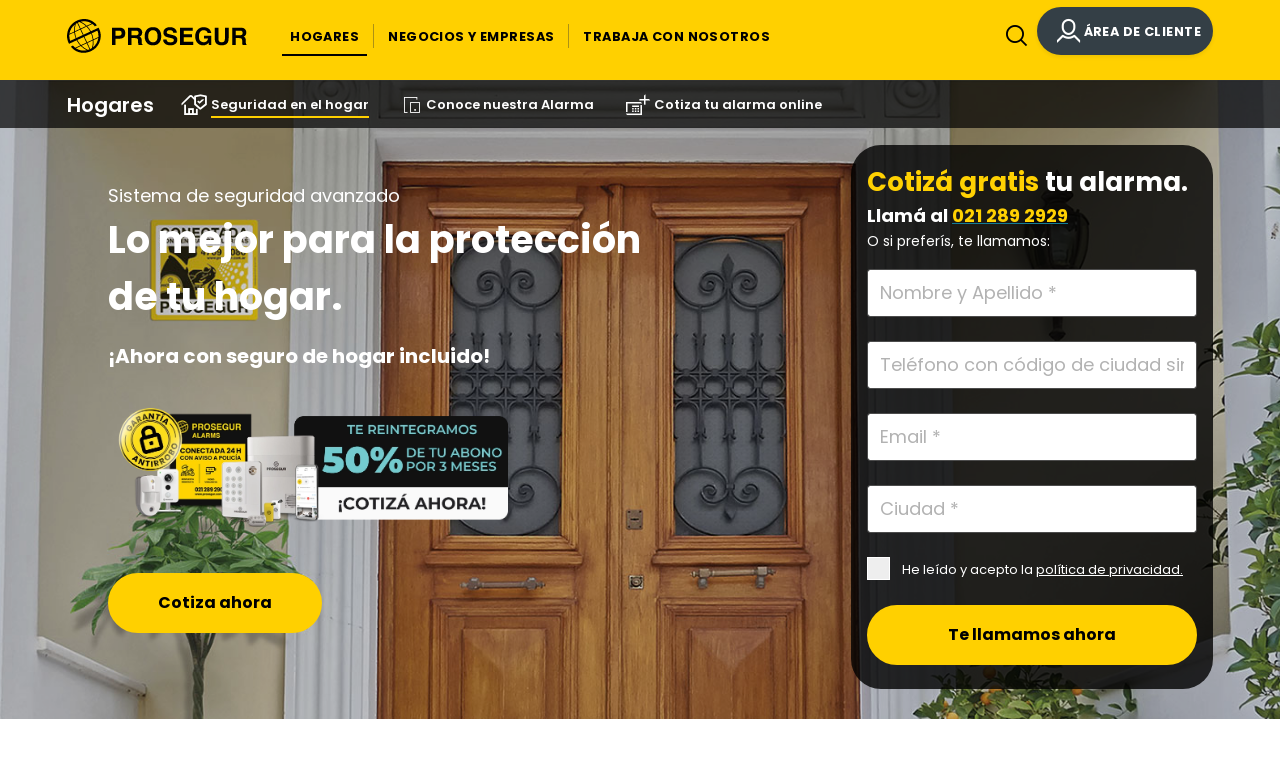

--- FILE ---
content_type: text/html;charset=UTF-8
request_url: https://www.prosegur.com.py/seguridad-para-tu-casa
body_size: 14117
content:


<!DOCTYPE html>
<html xml:lang="es-PY" lang="es-PY" >
<head>
<script>
window.dataLayer = window.dataLayer || [];
dataLayer.push({
'event': 'page_info',
'businessType': 'Alarmas',
'PageCategory': 'B2C',
'PageSubcategory': 'Alarms',
'PageType': 'Product',
'weekdayWeekend': 'week'
});
</script>
<title>Sistema de seguridad confiable para proteger tu hogar</title>
<meta charset="utf-8" />
<meta name="viewport" content="width=device-width, initial-scale=1" />
<meta name="description" content="Asegura tu hogar con nuestro sistema de seguridad confiable. Ofrecemos alarmas con video verificación y triple protección para tu tranquilidad." />
<meta name="keywords" content="Alarmas para casas, Video verificación, sistema de seguridad" />
<meta name="robots" content="all" />
<link rel="canonical" href="https://www.prosegur.com.py/seguridad-para-tu-casa"/>
<link rel="alternate" hreflang="es-PY" href="https://www.prosegur.com.py/seguridad-para-tu-casa"/>
<link rel="alternate" hreflang="es-AR" href="https://www.prosegur.com.ar/seguridad-hogar/seguridad-casa"/>
<link rel="alternate" hreflang="es-CL" href="https://www.prosegur.cl/seguridad-hogar/alarmas-para-casas"/>
<link rel="alternate" hreflang="es-UY" href="https://www.prosegur.com.uy/hogares-personas/alarmas-para-casas"/>
<link rel="alternate" hreflang="es-PE" href="https://www.prosegur.com.pe/alarmas/alarmas-para-casas"/>
<link rel="alternate" hreflang="es-CO" href="https://www.prosegur.com.co/alarma/monitoreada-casa-inalambrica-sistema-seguridad"/>
<link rel="alternate" hreflang="pt-PT" href="https://www.prosegur.pt/alarme-para-moradias"/>
<link rel="alternate" hreflang="es-ES" href="https://www.prosegur.es/hogares-y-personas/alarmas/alarmas-para-chalets"/>
<link rel="alternate" hreflang="x-default" href="https://www.prosegur.com/"/>
<!--[if IE]>
<meta http-equiv="X-UA-Compatible" content="IE=edge,chrome=1" />
<![endif]-->
<link rel="shortcut icon" type="image/ico" href="/.resources-alarms/ProsegurWebCorpModule/resources/icons/favicon.png" />
<link rel="apple-touch-icon" href="/.resources-alarms/ProsegurWebCorpModule/resources/icons/apple-touch-icon.png" >
<link rel="preconnect" href="https://cdnjs.cloudflare.com" crossorigin>
<link rel="preload" href="https://cdnjs.cloudflare.com/ajax/libs/font-awesome/4.7.0/fonts/fontawesome-webfont.woff2?v=4.7.0" as="font" type="font/woff2" crossorigin="anonymous" />
<link rel="stylesheet" href="https://cdnjs.cloudflare.com/ajax/libs/font-awesome/4.7.0/css/font-awesome.min.css" crossorigin="anonymous" referrerpolicy="no-referrer" />
<link rel="preconnect" href="https://fonts.googleapis.com">
<link rel="preconnect" href="https://fonts.gstatic.com" crossorigin>
<link rel="preload" href="/.resources-alarms/ProsegurWebCorpModule/resources/fonts/fontawesome-webfont.woff" as="font" type="font/woff" crossorigin>
<link rel="preload" href="/.resources-alarms/ProsegurWebCorpModule/resources/fonts/prosegur-icons/Prosegur.woff" as="font" type="font/woff" crossorigin>
<link rel="preload" href="https://cdn.jsdelivr.net/npm/bootstrap@4.6.2/dist/css/bootstrap.min.css" as="style">
<link rel="preload" href="/.resources-alarms/ProsegurWebCorpModule/resources/fonts/poppins/poppins-regular/Poppins-Regular.woff2" as="font" type="font/woff2" crossorigin>
<link rel="preload" href="/.resources-alarms/ProsegurWebCorpModule/resources/fonts/poppins/poppins-semibold/Poppins-SemiBold.woff2" as="font" type="font/woff2" crossorigin>
<link rel="preload" href="/.resources-alarms/ProsegurWebCorpModule/resources/fonts/poppins/poppins-bold/Poppins-Bold.woff2" as="font" type="font/woff2" crossorigin>
<link rel="preload" href="https://cdnjs.cloudflare.com/ajax/libs/font-awesome/4.7.0/css/font-awesome.min.css" as="style">
<link rel="preload" href="/.resources-alarms/ProsegurWebCorpModule/resources/css/fonts~2026-01-19-11-07-56-000~cache.css" as="style">
<link rel="preload" href="https://cdnjs.cloudflare.com/ajax/libs/jqueryui/1.14.1/themes/base/jquery-ui.min.css" as="style">
<link rel="preload" href="https://cdnjs.cloudflare.com/ajax/libs/jqvmap/1.5.1/jqvmap.min.css" as="style">
<link rel="preload" href="https://cdnjs.cloudflare.com/ajax/libs/animate.css/3.7.2/animate.min.css" as="style">
<link rel="preload" href="/.resources-alarms/ProsegurWebCorpModule/resources/css/prosegur.min~2026-01-19-11-07-56-000~cache.css" as="style">
<link rel="stylesheet" type="text/css" href="https://cdn.jsdelivr.net/npm/bootstrap@4.6.2/dist/css/bootstrap.min.css" media="all" />
<link rel="stylesheet" type="text/css" href="/.resources-alarms/ProsegurWebCorpModule/resources/css/prosegur-async.min~2026-01-19-11-07-56-000~cache.css" media="print" onload="this.media='all'" />
<link rel="stylesheet" type="text/css" href="https://cdnjs.cloudflare.com/ajax/libs/font-awesome/4.7.0/css/font-awesome.min.css" media="all" />
<link rel="stylesheet" type="text/css" href="/.resources-alarms/ProsegurWebCorpModule/resources/css/fonts~2026-01-19-11-07-56-000~cache.css" media="all" />
<link rel="stylesheet" type="text/css" href="https://cdnjs.cloudflare.com/ajax/libs/jqueryui/1.14.1/themes/base/jquery-ui.min.css" media="all" />
<link rel="stylesheet" type="text/css" href="https://cdnjs.cloudflare.com/ajax/libs/jqvmap/1.5.1/jqvmap.min.css" media="all" />
<link rel="stylesheet" type="text/css" href="https://cdnjs.cloudflare.com/ajax/libs/animate.css/3.7.2/animate.min.css" media="all" />
<link rel="stylesheet" type="text/css" href="/.resources-alarms/ProsegurWebCorpModule/resources/css/prosegur.min~2026-01-19-11-07-56-000~cache.css" media="all" />
<!--Preload -->
<meta name="facebook-domain-verification" content="eo97ha4iz530y80m5i1r3o8ek8idjl" />
<script type="text/javascript" cookie-consent="tracking">
(function(c,l,a,r,i,t,y){
c[a]=c[a]||function(){
(c[a].q=c[a].q||[]).push(arguments)
};
t=l.createElement(r);
t.async=1;
t.src="https://www.clarity.ms/tag/"+i;
y=l.getElementsByTagName(r)[0];
y.parentNode.insertBefore(t,y);
})(window, document, "clarity", "script", "e4d6rym0zg");
</script>
<!-- Google Tag Manager -->
<script>(function(w,d,s,l,i){w[l]=w[l]||[];w[l].push(
{'gtm.start': new Date().getTime(),event:'gtm.js'}
);var f=d.getElementsByTagName(s)[0],
j=d.createElement(s),dl=l!='dataLayer'?'&l='+l:'';j.async=true;j.src=
'https://www.googletagmanager.com/gtm.js?id='+i+dl;f.parentNode.insertBefore(j,f);
})(window,document,'script','dataLayer','GTM-TJ4D82');</script>
<!-- End Google Tag Manager -->
<script type="text/javascript">window.gdprAppliesGlobally=false;(function(){(function(e,r){var t=document.createElement("link");t.rel="preconnect";t.as="script";var n=document.createElement("link");n.rel="dns-prefetch";n.as="script";var i=document.createElement("link");i.rel="preload";i.as="script";var o=document.createElement("script");o.id="spcloader";o.type="text/javascript";o["async"]=true;o.charset="utf-8";var a="https://sdk.privacy-center.org/"+e+"/loader.js?target_type=notice&target="+r;if(window.didomiConfig&&window.didomiConfig.user){var c=window.didomiConfig.user;var d=c.country;var s=c.region;if(d){a=a+"&country="+d;if(s){a=a+"&region="+s}}}t.href="https://sdk.privacy-center.org/";n.href="https://sdk.privacy-center.org/";i.href=a;o.src=a;var l=document.getElementsByTagName("script")[0];l.parentNode.insertBefore(t,l);l.parentNode.insertBefore(n,l);l.parentNode.insertBefore(i,l);l.parentNode.insertBefore(o,l)})("c8f243dd-45db-481b-aed8-355523ca9723","nkmxGmTM")})();</script>
<script type="application/ld+json">
{
"@context": "https://schema.org",
"@graph": [
{
"@type": "Product",
"name": "Sistema de seguridad confiable para proteger tu hogar",
"description": "Asegura tu hogar con nuestro sistema de seguridad confiable. Ofrecemos alarmas con video verificación y triple protección para tu tranquilidad.",
"image": "https://www.prosegur.com.py/dam-alarms/Prosegur/logosBlog/logoProsegurAlarmas.webp",
"url": "https://www.prosegur.com.py/seguridad-para-tu-casa",
"brand": {
"@type": "Brand",
"name": "Prosegur"
} ,
"aggregateRating": {
"@type": "AggregateRating",
"ratingValue": 4.54,
"reviewCount": 93
}
}
,
{
"@type": "FAQPage",
"mainEntity": [
{
"@type": "Question",
"name": "¿Cuál es el mejor sistema de seguridad para casa?",
"acceptedAnswer": {
"@type": "Answer",
"text": "El mejor sistema de seguridad para casa es aquel que combina tecnología avanzada y respuesta rápida. En Prosegur Alarmas, ofrecemos alarmas de seguridad para casa con detección anticipada de intrusos, sensores de movimiento con alarma y cámaras de seguridad para casa conectadas al celular. Así, podés proteger tu hogar desde cualquier lugar y recibir asistencia inmediata ante cualquier incidente"
}
},
{
"@type": "Question",
"name": "¿Cómo funcionan las cámaras de seguridad para casa conectadas al celular?",
"acceptedAnswer": {
"@type": "Answer",
"text": "Nuestras cámaras monitoreadas te permiten ver en vivo lo que sucede en tu hogar desde la app Prosegur Smart. Además, podés acceder a grabaciones en tiempo real y recibir alertas en caso de movimientos sospechosos. De esta forma, tenés el control total de la seguridad de tu casa, estés donde estés."
}
},
{
"@type": "Question",
"name": "¿Qué es el servicio de Acuda y cómo me protege?",
"acceptedAnswer": {
"@type": "Answer",
"text": "El servicio de Acuda consiste en la asistencia inmediata de un vigilador motorizado ante una alerta de seguridad. Si se activa tu alarma, nuestros agentes se dirigen a tu domicilio para verificar la situación y colaborar con la Policía. Es una respuesta rápida y efectiva para protegerte a vos y a tu familia."
}
},
{
"@type": "Question",
"name": "¿Por qué es importante contar con sensores de movimiento con alarma?",
"acceptedAnswer": {
"@type": "Answer",
"text": "Los sensores de movimiento con alarma detectan cualquier actividad sospechosa antes de que ocurra un ingreso no autorizado. Esto permite activar la alarma de seguridad para casa y disuadir a posibles intrusos. Con estos dispositivos, tu hogar está protegido en todo momento, tanto si estás dentro como si te encontrás fuera. Si tenés más dudas o querés recibir asesoramiento personalizado, contactanos y descubrí la mejor opción para tu hogar."
}
}
]
}
]
}
</script>
</head>
<body class=" " data-domain="" data-businesstype="Alarmas" data-pagecategory="B2C" data-pagesubCategory="Alarms" data-pagetype="Product" data-gaClientId="G-R8MMHJRDRV" data-pestana-inactiva="" itemscope="" itemtype="http://schema.org/WebPage">
<!-- Google Tag Manager (noscript) -->
<noscript><iframe src="https://www.googletagmanager.com/ns.html?id=GTM-TJ4D82"
height="0" width="0" style="display:none;visibility:hidden"></iframe></noscript>
<!-- End Google Tag Manager (noscript) -->
<!-- INI Page Header -->
<header id="header" class="header menu-without-top">
<!-- Header Logo & Menu Principal -->
<section class="header-center bg-primary">
<div class="container">
<div class="d-flex">
<!-- Mobile Icon menu -->
<div class="header-menu header-menu-toggle align-self-center d-lg-none">
<button class="navbar-toggler" type="button" data-toggle="collapse" aria-controls="mobileMenu" aria-expanded="false" aria-label="Menú de navegación">
<div class="menu-icon-burger">
<span></span>
<span></span>
<span></span>
</div>
</button>
</div>
<!-- Left Logo -->
<div class="header-logo align-self-center">
<div class="logotipo text-center">
<a href="/" class="logo-link link-wrap">
<img src="/dam-alarms/jcr:bf968afd-9296-420f-8ab4-367e4d708538/logo-prosegur.svg" class="img-fluid" alt="Prosegur" height="40px" width="212px" />
</a>
</div>
</div>
<!-- Center menu -->
<nav class="menu-primary d-none d-lg-flex align-items-strech mr-auto menu-primary-padding" itemscope itemtype="https://www.schema.org/SiteNavigationElement">
<!-- Listado Menu -->
<ul class="menu-principal d-flex p-0 m-0">
<li class="principal nav-item d-flex active">
<a href="/hogares" title="Hogares" itemprop="url mainEntityOfPage" class="nav-item-link nav-link align-self-center link-wrap " role="button" aria-haspopup="true" aria-expanded="false">
<span itemprop="name" class="nav-item-link-text">Hogares</span>
</a>
<!-- Segundo nivel -->
</li>
<!-- Separados de LI -->
<li class="principal nav-item d-flex">
<span class="menu-link-separator align-self-center"></span>
</li>
<li class="principal nav-item d-flex ">
<a href="#" title="Negocios y Empresas" itemprop="url mainEntityOfPage" class="nav-item-link nav-link align-self-center link-wrap dropdown-toggle" role="button" aria-haspopup="true" aria-expanded="false">
<span itemprop="name" class="nav-item-link-text">Negocios y Empresas</span>
</a>
<!-- Segundo nivel -->
<ul class="dropdown-menu">
<span class="dropdown-menu-arrow"></span>
<li>
<a class="dropdown-item link-wrap " href="/negocios-comercios/negocios" title="Negocios y PYMES">
<span>Negocios y PYMES</span>
</a>
</li>
<li class="dropdown-divider"></li>
<li>
<a class="dropdown-item link-wrap " href="/empresas-e-instituciones/empresas" title="Grandes Empresas">
<span>Grandes Empresas</span>
</a>
</li>
</ul>
</li>
<!-- Separados de LI -->
<li class="principal nav-item d-flex">
<span class="menu-link-separator align-self-center"></span>
</li>
<li class="principal nav-item d-flex ">
<a href="/conocenos/trabaja-con-nosotros" title="Trabaja con Nosotros" itemprop="url mainEntityOfPage" class="nav-item-link nav-link align-self-center link-wrap " role="button" aria-haspopup="true" aria-expanded="false">
<span itemprop="name" class="nav-item-link-text">Trabaja con Nosotros</span>
</a>
<!-- Segundo nivel -->
</li>
</ul>
</nav>
<!-- Right icon menu -->
<div class="header-menu-right align-self-center">
<nav class="header-menu d-flex align-items-stretch" itemscope itemtype="https://www.schema.org/SiteNavigationElement">
<ul class="menu-principal d-flex p-0 m-0">
<!-- Search Desktop -->
<!-- Search Mobile-->
<li class="header-menu header-menu-toggle align-self-center ">
<button class="search-toggler js-search-toggler" type="button" data-toggle="collapse" data-target="#navbarSupportedContent" aria-controls="navbarSupportedContent" aria-expanded="false" aria-label="Alternar navegación">
<span class="icon icon-ico-search"></span>
</button>
</li>
<!-- Tienda -->
<!-- Usuario -->
<li class="principal nav-item d-flex user-button-styled">
<a href="https://smart.prosegur.com/smart-individuo/login.html?paramLang=PY#!/" target="_blank" rel="noopener noreferrer" class="nav-item-link nav-link link-wrap align-self-center" role="button" aria-label="User">
<span class="icon icon-ico-user" aria-label="Icono área de cliente"></span>
<span class="nav-item-link-text d-none d-xl-inline-block">Área de Cliente</span>
</a>
</li>
<!-- Idiomas -->
</ul>
</nav>
</div>
</div>
</div>
</section>
<!-- Mobile: Search input -->
<div class="header-search bg-primary">
<div class="container">
<div class="row">
<div class="col-12 pr-0 pl-0 header-search-container d-flex align-items-center">
<span class="icon icon-ico-search"></span>
<form role="search" action="/prosegur-paraguay/resultados-buscador.html" name="formBuscadorHeader">
<input type="search" name="nmSearch" placeholder="¿Qué necesitas buscar?" value="" aria-label="¿Qué necesitas buscar?">
</form>
</div>
</div>
</div>
</div>
<!-- INI - Mobile Menu -->
<nav id="navbarNav" class="navbar navbar-mobile d-lg-none">
<div class="collapse navbar-collapse">
<!-- INI - Menu Principal -->
<ul class="navbar-nav mx-auto">
<li class="principal nav-item active row">
<a href="/hogares" title="Hogares" class="nav-link link-open col" >
<span class="nav-item-link-text">Hogares</span>
</a>
<span class="iconItem"><i class="icon icon-ico-plus" aria-hidden="true"></i></span>
<ul class="subnavcontainer">
<li class="nav-item active row ">
<a href="/personas-hogar/seguridad-para-tu-hogar" title="Seguridad en el hogar" class="nav-link link-open col">
<span class="icon icon-ico-seguridad-hogares mr-1"></span>
<span class="nav-item-link-text ">Seguridad en el hogar</span>
</a>
<span class="iconItem"><i class="icon icon-ico-plus" aria-hidden="true"></i></span>
<ul class="subnavcontainer">
<li class="nav-item active row active_sel">
<a href="/seguridad-para-tu-casa" title="Seguridad para tu Casa" class="nav-link link-open col">
<span class="nav-item-link-text active_sel">Seguridad para tu Casa</span>
</a>
<span class="iconItem"><i class="icon icon-ico-plus" aria-hidden="true"></i></span>
<ul class="subnavcontainer">
<li class="nav-item ">
<a href="/alarma/alarmas-en-ciudad-del-este" title="Protege tu hogar con las mejores alarmas en Ciudad del Este" class="nav-link ">
<span class="nav-item-link-text ">Protege tu hogar con las mejores alarmas en Ciudad del Este</span>
<i class="icon icon-ico-arrow-right" aria-hidden="true"></i>
</a>
</li>
<li class="nav-item ">
<a href="/alarma/alarmas-asuncion" title="Protege tu hogar con las mejores alarmas en Asunción" class="nav-link ">
<span class="nav-item-link-text ">Protege tu hogar con las mejores alarmas en Asunción</span>
<i class="icon icon-ico-arrow-right" aria-hidden="true"></i>
</a>
</li>
<li class="nav-item ">
<a href="/alarma/alarmas-encarnacion" title="Alarmas en Encarnación que protegen lo que más querés" class="nav-link ">
<span class="nav-item-link-text ">Alarmas en Encarnación que protegen lo que más querés</span>
<i class="icon icon-ico-arrow-right" aria-hidden="true"></i>
</a>
</li>
<li class="nav-item ">
<a href="/alarma/alarmas-villarrica" title="Alarmas en Villarrica que cuidan lo que más querés" class="nav-link ">
<span class="nav-item-link-text ">Alarmas en Villarrica que cuidan lo que más querés</span>
<i class="icon icon-ico-arrow-right" aria-hidden="true"></i>
</a>
</li>
<li class="nav-item ">
<a href="/alarma/alarmas-concepcion" title="Alarmas en Concepción para cuidar lo que más valorás" class="nav-link ">
<span class="nav-item-link-text ">Alarmas en Concepción para cuidar lo que más valorás</span>
<i class="icon icon-ico-arrow-right" aria-hidden="true"></i>
</a>
</li>
<li class="nav-item ">
<a href="/alarma/alarmas-coronel-oviedo" title="Alarmas en Coronel Oviedo para sentirte seguro siempre" class="nav-link ">
<span class="nav-item-link-text ">Alarmas en Coronel Oviedo para sentirte seguro siempre</span>
<i class="icon icon-ico-arrow-right" aria-hidden="true"></i>
</a>
</li>
<li class="nav-item ">
<a href="/alarma/alarmas-san-lorenzo" title="Protege tu hogar con las mejores alarmas en San Lorenzo" class="nav-link ">
<span class="nav-item-link-text ">Protege tu hogar con las mejores alarmas en San Lorenzo</span>
<i class="icon icon-ico-arrow-right" aria-hidden="true"></i>
</a>
</li>
</ul>
</li>
<li class="nav-item ">
<a href="/seguridad-para-tu-departamento" title="Seguridad para tu Departamento" class="nav-link ">
<span class="nav-item-link-text ">Seguridad para tu Departamento</span>
<i class="icon icon-ico-arrow-right" aria-hidden="true"></i>
</a>
</li>
<li class="nav-item ">
<a href="/personas-hogar/alarmas-monitor" title="Alarmas Monitoreadas" class="nav-link ">
<span class="nav-item-link-text ">Alarmas Monitoreadas</span>
<i class="icon icon-ico-arrow-right" aria-hidden="true"></i>
</a>
</li>
<li class="nav-item ">
<a href="/personas-hogar/cámara-monitor" title="Cámaras Monitoreadas" class="nav-link ">
<span class="nav-item-link-text ">Cámaras Monitoreadas</span>
<i class="icon icon-ico-arrow-right" aria-hidden="true"></i>
</a>
</li>
</ul>
</li>
<li class="nav-item row ">
<a href="/conoce-nuestra-alarma" title="Conoce nuestra Alarma" class="nav-link link-open col">
<span class="icon icon-ico-central-alarmas mr-1"></span>
<span class="nav-item-link-text ">Conoce nuestra Alarma</span>
</a>
<span class="iconItem"><i class="icon icon-ico-plus" aria-hidden="true"></i></span>
<ul class="subnavcontainer">
<li class="nav-item ">
<a href="/personas-hogar/otros-servicios" title="APP Prosegur Smart" class="nav-link ">
<span class="nav-item-link-text ">APP Prosegur Smart</span>
<i class="icon icon-ico-arrow-right" aria-hidden="true"></i>
</a>
</li>
<li class="nav-item ">
<a href="/prosegur-paraguay/hogares/conoce-nuestra-alarma/prosegur-contigo.html" title="Prosegur ContiGo" class="nav-link ">
<span class="nav-item-link-text ">Prosegur ContiGo</span>
<i class="icon icon-ico-arrow-right" aria-hidden="true"></i>
</a>
</li>
<li class="nav-item ">
<a href="/seguridad-hogar/CRA" title="Central Receptora de Alarmas" class="nav-link ">
<span class="nav-item-link-text ">Central Receptora de Alarmas</span>
<i class="icon icon-ico-arrow-right" aria-hidden="true"></i>
</a>
</li>
<li class="nav-item ">
<a href="/seguridad-hogar/acuda" title="Vigilador Motorizado Acuda" class="nav-link ">
<span class="nav-item-link-text ">Vigilador Motorizado Acuda</span>
<i class="icon icon-ico-arrow-right" aria-hidden="true"></i>
</a>
</li>
<li class="nav-item ">
<a href="/camara-reconocimiento-inteligente" title="Cámara con Reconocimiento Inteligente" class="nav-link ">
<span class="nav-item-link-text ">Cámara con Reconocimiento Inteligente</span>
<i class="icon icon-ico-arrow-right" aria-hidden="true"></i>
</a>
</li>
<li class="nav-item ">
<a href="/amigos-prosegur" title="Amigos Prosegur" class="nav-link ">
<span class="nav-item-link-text ">Amigos Prosegur</span>
<i class="icon icon-ico-arrow-right" aria-hidden="true"></i>
</a>
</li>
<li class="nav-item ">
<a href="/alarmas/pet-ready" title="Pet Ready" class="nav-link ">
<span class="nav-item-link-text ">Pet Ready</span>
<i class="icon icon-ico-arrow-right" aria-hidden="true"></i>
</a>
</li>
<li class="nav-item ">
<a href="/seguro-hogar-Tajy" title="Seguro Hogar Tajy" class="nav-link ">
<span class="nav-item-link-text ">Seguro Hogar Tajy</span>
<i class="icon icon-ico-arrow-right" aria-hidden="true"></i>
</a>
</li>
</ul>
</li>
<li class="nav-item ">
<a href="/cotiza-alarma-online" title="Cotiza tu alarma online" class="nav-link ">
<span class="icon icon-ico-alarmas-y-otros mr-1"></span>
<span class="nav-item-link-text ">Cotiza tu alarma online</span>
<i class="icon icon-ico-arrow-right" aria-hidden="true"></i>
</a>
</li>
</ul>
</li>
<li class="principal nav-item row">
<a href="#" title="Negocios y Empresas" class="nav-link link-open col" >
<span class="nav-item-link-text">Negocios y Empresas</span>
</a>
<span class="iconItem"><i class="icon icon-ico-plus" aria-hidden="true"></i></span>
<ul class="subnavcontainer">
<li class="nav-item row ">
<a href="/negocios-comercios/negocios" title="Negocios y PYMES" class="nav-link link-open col">
<span class="nav-item-link-text ">Negocios y PYMES</span>
</a>
<span class="iconItem"><i class="icon icon-ico-plus" aria-hidden="true"></i></span>
<ul class="subnavcontainer">
<li class="nav-item row ">
<a href="/negocios-comercios/alarmas-y-camaras" title="Alarmas y Cámaras" class="nav-link link-open col">
<span class="icon icon-ico-prosegur-alarms mr-1"></span>
<span class="nav-item-link-text ">Alarmas y Cámaras</span>
</a>
<span class="iconItem"><i class="icon icon-ico-plus" aria-hidden="true"></i></span>
<ul class="subnavcontainer">
<li class="nav-item ">
<a href="/negocios-comercios/alarmas" title="Alarmas" class="nav-link ">
<span class="nav-item-link-text ">Alarmas</span>
<i class="icon icon-ico-arrow-right" aria-hidden="true"></i>
</a>
</li>
<li class="nav-item ">
<a href="/negocios-comercios/camara-monitor" title="Cámaras Monitoreadas" class="nav-link ">
<span class="nav-item-link-text ">Cámaras Monitoreadas</span>
<i class="icon icon-ico-arrow-right" aria-hidden="true"></i>
</a>
</li>
<li class="nav-item ">
<a href="/negocios-comercios/caja-seguridad-monitor" title="Caja Fuerte Monitoreada" class="nav-link ">
<span class="nav-item-link-text ">Caja Fuerte Monitoreada</span>
<i class="icon icon-ico-arrow-right" aria-hidden="true"></i>
</a>
</li>
<li class="nav-item ">
<a href="/negocios-comercios/alarmas-y-camaras/ojo-de-halcon" title="El Ojo del Halcón" class="nav-link ">
<span class="nav-item-link-text ">El Ojo del Halcón</span>
<i class="icon icon-ico-arrow-right" aria-hidden="true"></i>
</a>
</li>
<li class="nav-item ">
<a href="/negocios-comercios/alarmas-y-camaras/control-de-accesos" title="Control de Accesos" class="nav-link ">
<span class="nav-item-link-text ">Control de Accesos</span>
<i class="icon icon-ico-arrow-right" aria-hidden="true"></i>
</a>
</li>
<li class="nav-item ">
<a href="/negocios-comercios/alarmas-y-camaras/gps-localizacion-vehicular" title="GPS Localización Vehicular" class="nav-link ">
<span class="nav-item-link-text ">GPS Localización Vehicular</span>
<i class="icon icon-ico-arrow-right" aria-hidden="true"></i>
</a>
</li>
</ul>
</li>
<li class="nav-item row ">
<a href="/negocios-comercios/seguridad" title="Seguridad Integral" class="nav-link link-open col">
<span class="icon icon-ico-shield-simple mr-1"></span>
<span class="nav-item-link-text ">Seguridad Integral</span>
</a>
<span class="iconItem"><i class="icon icon-ico-plus" aria-hidden="true"></i></span>
<ul class="subnavcontainer">
<li class="nav-item ">
<a href="/negocios-comercios/hybrid-security" title="Hybrid Security" class="nav-link ">
<span class="nav-item-link-text ">Hybrid Security</span>
<i class="icon icon-ico-arrow-right" aria-hidden="true"></i>
</a>
</li>
<li class="nav-item ">
<a href="/negocios-comercios/isoc" title="iSOC" class="nav-link ">
<span class="nav-item-link-text ">iSOC</span>
<i class="icon icon-ico-arrow-right" aria-hidden="true"></i>
</a>
</li>
<li class="nav-item ">
<a href="/negocios-comercios/vigilancia-móvil" title="Vigilancia Móvil" class="nav-link ">
<span class="nav-item-link-text ">Vigilancia Móvil</span>
<i class="icon icon-ico-arrow-right" aria-hidden="true"></i>
</a>
</li>
<li class="nav-item ">
<a href="/negocios-comercios/sistemas-electronicos" title="Sistemas Eletrónicos de Seguridad" class="nav-link ">
<span class="nav-item-link-text ">Sistemas Eletrónicos de Seguridad</span>
<i class="icon icon-ico-arrow-right" aria-hidden="true"></i>
</a>
</li>
<li class="nav-item ">
<a href="/negocios-comercios/proteccion-contra-incendios" title="Protección contra Incendios" class="nav-link ">
<span class="nav-item-link-text ">Protección contra Incendios</span>
<i class="icon icon-ico-arrow-right" aria-hidden="true"></i>
</a>
</li>
<li class="nav-item ">
<a href="/negocios-comercios/mantenimiento" title="Mantenimiento" class="nav-link ">
<span class="nav-item-link-text ">Mantenimiento</span>
<i class="icon icon-ico-arrow-right" aria-hidden="true"></i>
</a>
</li>
<li class="nav-item ">
<a href="/negocios-comercios/vigilancia" title="Vigilancia" class="nav-link ">
<span class="nav-item-link-text ">Vigilancia</span>
<i class="icon icon-ico-arrow-right" aria-hidden="true"></i>
</a>
</li>
</ul>
</li>
<li class="nav-item row ">
<a href="/negocios-comercios/soluciones-efectivo" title="Soluciones de Efectivo" class="nav-link link-open col">
<span class="icon icon-ico-cash mr-1"></span>
<span class="nav-item-link-text ">Soluciones de Efectivo</span>
</a>
<span class="iconItem"><i class="icon icon-ico-plus" aria-hidden="true"></i></span>
<ul class="subnavcontainer">
<li class="nav-item ">
<a href="/negocios-comercios/soluciones-efectivo/logistica-de-valores-y-gestion-de-efectivo" title="Logística de Valores y Gestión de Efectivo" class="nav-link ">
<span class="nav-item-link-text ">Logística de Valores y Gestión de Efectivo</span>
<i class="icon icon-ico-arrow-right" aria-hidden="true"></i>
</a>
</li>
<li class="nav-item ">
<a href="/negocios-comercios/soluciones-efectivo/prosegur-cash-today" title="Prosegur Cash Today" class="nav-link ">
<span class="nav-item-link-text ">Prosegur Cash Today</span>
<i class="icon icon-ico-arrow-right" aria-hidden="true"></i>
</a>
</li>
<li class="nav-item ">
<a href="/negocios-comercios/soluciones-efectivo/prosegur-cofre-inteligente" title="Prosegur Cofre Inteligente" class="nav-link ">
<span class="nav-item-link-text ">Prosegur Cofre Inteligente</span>
<i class="icon icon-ico-arrow-right" aria-hidden="true"></i>
</a>
</li>
<li class="nav-item ">
<a href="/negocios-comercios/soluciones-efectivo/automatizacion-de-arqueo-de-caja" title="Automatización de Arqueo de Caja" class="nav-link ">
<span class="nav-item-link-text ">Automatización de Arqueo de Caja</span>
<i class="icon icon-ico-arrow-right" aria-hidden="true"></i>
</a>
</li>
<li class="nav-item ">
<a href="/negocios-comercios/soluciones-efectivo/innovaciones" title="Innovación" class="nav-link ">
<span class="nav-item-link-text ">Innovación</span>
<i class="icon icon-ico-arrow-right" aria-hidden="true"></i>
</a>
</li>
</ul>
</li>
<li class="nav-item ">
<a href="/negocios-comercios/servicios/ciberseguridad" title="Cipher" class="nav-link ">
<span class="icon icon-ico-prosegur-cibersec mr-1"></span>
<span class="nav-item-link-text ">Cipher</span>
<i class="icon icon-ico-arrow-right" aria-hidden="true"></i>
</a>
</li>
</ul>
</li>
<li class="nav-item row ">
<a href="/empresas-e-instituciones/empresas" title="Grandes Empresas" class="nav-link link-open col">
<span class="nav-item-link-text ">Grandes Empresas</span>
</a>
<span class="iconItem"><i class="icon icon-ico-plus" aria-hidden="true"></i></span>
<ul class="subnavcontainer">
<li class="nav-item row ">
<a href="/empresas-e-instituciones/seguridad" title="Soluciones de Seguridad" class="nav-link link-open col">
<span class="icon icon-ico-shield-simple mr-1"></span>
<span class="nav-item-link-text ">Soluciones de Seguridad</span>
</a>
<span class="iconItem"><i class="icon icon-ico-plus" aria-hidden="true"></i></span>
<ul class="subnavcontainer">
<li class="nav-item ">
<a href="/empresas-e-instituciones/hybrid-security" title="Hybrid Security" class="nav-link ">
<span class="nav-item-link-text ">Hybrid Security</span>
<i class="icon icon-ico-arrow-right" aria-hidden="true"></i>
</a>
</li>
<li class="nav-item ">
<a href="/empresas-e-instituciones/servicios/isoc" title="iSOC" class="nav-link ">
<span class="nav-item-link-text ">iSOC</span>
<i class="icon icon-ico-arrow-right" aria-hidden="true"></i>
</a>
</li>
<li class="nav-item ">
<a href="/empresas-e-instituciones/servicios/vigilancia-dinamica" title="Vigilancia Móvil" class="nav-link ">
<span class="nav-item-link-text ">Vigilancia Móvil</span>
<i class="icon icon-ico-arrow-right" aria-hidden="true"></i>
</a>
</li>
<li class="nav-item ">
<a href="/empresas-e-instituciones/servicios/servicio-electronico-seguridad" title="Sistemas Electrónicos de Seguridad" class="nav-link ">
<span class="nav-item-link-text ">Sistemas Electrónicos de Seguridad</span>
<i class="icon icon-ico-arrow-right" aria-hidden="true"></i>
</a>
</li>
<li class="nav-item ">
<a href="/empresas-e-instituciones/servicios/proteccion-contra-incendios" title="Protección Contra Incendios" class="nav-link ">
<span class="nav-item-link-text ">Protección Contra Incendios</span>
<i class="icon icon-ico-arrow-right" aria-hidden="true"></i>
</a>
</li>
<li class="nav-item ">
<a href="/empresas-e-instituciones/servicios/mantenimiento-sistemas-electronicos" title="Mantenimiento" class="nav-link ">
<span class="nav-item-link-text ">Mantenimiento</span>
<i class="icon icon-ico-arrow-right" aria-hidden="true"></i>
</a>
</li>
<li class="nav-item ">
<a href="/empresas-e-instituciones/servicios/vigilancia" title="Vigilancia" class="nav-link ">
<span class="nav-item-link-text ">Vigilancia</span>
<i class="icon icon-ico-arrow-right" aria-hidden="true"></i>
</a>
</li>
<li class="nav-item ">
<a href="/empresas-e-instituciones/servicios/consultoria-y-diseno" title="Consultoría de Seguridad" class="nav-link ">
<span class="nav-item-link-text ">Consultoría de Seguridad</span>
<i class="icon icon-ico-arrow-right" aria-hidden="true"></i>
</a>
</li>
</ul>
</li>
<li class="nav-item row ">
<a href="/empresas-e-instituciones/soluciones-efectivo" title="Soluciones de Efectivo" class="nav-link link-open col">
<span class="icon icon-ico-cash mr-1"></span>
<span class="nav-item-link-text ">Soluciones de Efectivo</span>
</a>
<span class="iconItem"><i class="icon icon-ico-plus" aria-hidden="true"></i></span>
<ul class="subnavcontainer">
<li class="nav-item ">
<a href="/empresas-e-instituciones/soluciones-efectivo/logistica-de-valores" title="Logística de Valores y Gestión de Efectivo (LVGE)" class="nav-link ">
<span class="nav-item-link-text ">Logística de Valores y Gestión de Efectivo (LVGE)</span>
<i class="icon icon-ico-arrow-right" aria-hidden="true"></i>
</a>
</li>
<li class="nav-item ">
<a href="/empresas-e-instituciones/soluciones-efectivo/automatizacion-de-efectivo" title="Automatización del Efectivo" class="nav-link ">
<span class="nav-item-link-text ">Automatización del Efectivo</span>
<i class="icon icon-ico-arrow-right" aria-hidden="true"></i>
</a>
</li>
<li class="nav-item ">
<a href="/empresas-e-instituciones/soluciones-efectivo/soluciones-para-banca" title="Soluciones para Banca" class="nav-link ">
<span class="nav-item-link-text ">Soluciones para Banca</span>
<i class="icon icon-ico-arrow-right" aria-hidden="true"></i>
</a>
</li>
<li class="nav-item ">
<a href="/empresas-e-instituciones/soluciones-efectivo/cajeros-automaticos" title="Cajeros Automáticos" class="nav-link ">
<span class="nav-item-link-text ">Cajeros Automáticos</span>
<i class="icon icon-ico-arrow-right" aria-hidden="true"></i>
</a>
</li>
<li class="nav-item ">
<a href="/empresas-e-instituciones/soluciones-efectivo/personal-de-caja" title="Cajeros Humanos" class="nav-link ">
<span class="nav-item-link-text ">Cajeros Humanos</span>
<i class="icon icon-ico-arrow-right" aria-hidden="true"></i>
</a>
</li>
<li class="nav-item ">
<a href="/empresas-e-instituciones/soluciones-efectivo/innovaciones" title="Innovación" class="nav-link ">
<span class="nav-item-link-text ">Innovación</span>
<i class="icon icon-ico-arrow-right" aria-hidden="true"></i>
</a>
</li>
</ul>
</li>
<li class="nav-item ">
<a href="/empresas-e-instituciones/ciberseguridad" title="Cipher" class="nav-link ">
<span class="icon icon-ico-prosegur-cibersec mr-1"></span>
<span class="nav-item-link-text ">Cipher</span>
<i class="icon icon-ico-arrow-right" aria-hidden="true"></i>
</a>
</li>
</ul>
</li>
</ul>
</li>
<li class="principal nav-item ">
<a href="/conocenos/trabaja-con-nosotros" title="Trabaja con Nosotros" class="nav-link " >
<span class="nav-item-link-text">Trabaja con Nosotros</span>
<i class="icon icon-ico-arrow-right" aria-hidden="true"></i>
</a>
</li>
</ul>
</div>
</nav>
<!-- FIN - Mobile Menu-->
<!-- Submenú -->
<!-- Header Menu Secundario -->
<section class="header-bottom d-none d-lg-flex">
<div class="container d-lg-flex">
<div class="header-bottom-subheader align-self-center">
<a href="/hogares" class="header-bottom-breadcrumb"><span>Hogares</span></a>
<nav id="navbarNav" class="navbar navbar-expand-md">
<ul class="navbar-subheader d-flex flex-wrap p-0 m-0">
<li class="navbar-subheader-menu-list-item">
<a href="/personas-hogar/seguridad-para-tu-hogar" title="Seguridad en el hogar" class="navbar-subheader-menu-link nav-link d-flex align-items-center dropdown-toggle active">
<span class="icon icon-ico-seguridad-hogares mr-1"></span>
<span class="navbar-subheader-menu-link-text">Seguridad en el hogar</span>
</a>
<!-- Tercer nivel -->
<ul class="dropdown-menu">
<span class="dropdown-menu-arrow"></span>
<li>
<a class="dropdown-item link-wrap active" href="/seguridad-para-tu-casa" title="Seguridad para tu Casa">
<span>Seguridad para tu Casa</span>
</a>
</li>
<li class="dropdown-divider"></li>
<li>
<a class="dropdown-item link-wrap " href="/seguridad-para-tu-departamento" title="Seguridad para tu Departamento">
<span>Seguridad para tu Departamento</span>
</a>
</li>
<li class="dropdown-divider"></li>
<li>
<a class="dropdown-item link-wrap " href="/personas-hogar/alarmas-monitor" title="Alarmas Monitoreadas">
<span>Alarmas Monitoreadas</span>
</a>
</li>
<li class="dropdown-divider"></li>
<li>
<a class="dropdown-item link-wrap " href="/personas-hogar/cámara-monitor" title="Cámaras Monitoreadas">
<span>Cámaras Monitoreadas</span>
</a>
</li>
</ul>
</li>
<li class="navbar-subheader-menu-list-item">
<a href="/conoce-nuestra-alarma" title="Conoce nuestra Alarma" class="navbar-subheader-menu-link nav-link d-flex align-items-center dropdown-toggle ">
<span class="icon icon-ico-central-alarmas mr-1"></span>
<span class="navbar-subheader-menu-link-text">Conoce nuestra Alarma</span>
</a>
<!-- Tercer nivel -->
<ul class="dropdown-menu">
<span class="dropdown-menu-arrow"></span>
<li>
<a class="dropdown-item link-wrap " href="/personas-hogar/otros-servicios" title="APP Prosegur Smart">
<span>APP Prosegur Smart</span>
</a>
</li>
<li class="dropdown-divider"></li>
<li>
<a class="dropdown-item link-wrap " href="/prosegur-paraguay/hogares/conoce-nuestra-alarma/prosegur-contigo.html" title="Prosegur ContiGo">
<span>Prosegur ContiGo</span>
</a>
</li>
<li class="dropdown-divider"></li>
<li>
<a class="dropdown-item link-wrap " href="/seguridad-hogar/CRA" title="Central Receptora de Alarmas">
<span>Central Receptora de Alarmas</span>
</a>
</li>
<li class="dropdown-divider"></li>
<li>
<a class="dropdown-item link-wrap " href="/seguridad-hogar/acuda" title="Vigilador Motorizado Acuda">
<span>Vigilador Motorizado Acuda</span>
</a>
</li>
<li class="dropdown-divider"></li>
<li>
<a class="dropdown-item link-wrap " href="/camara-reconocimiento-inteligente" title="Cámara con Reconocimiento Inteligente">
<span>Cámara con Reconocimiento Inteligente</span>
</a>
</li>
<li class="dropdown-divider"></li>
<li>
<a class="dropdown-item link-wrap " href="/amigos-prosegur" title="Amigos Prosegur">
<span>Amigos Prosegur</span>
</a>
</li>
<li class="dropdown-divider"></li>
<li>
<a class="dropdown-item link-wrap " href="/alarmas/pet-ready" title="Pet Ready">
<span>Pet Ready</span>
</a>
</li>
<li class="dropdown-divider"></li>
<li>
<a class="dropdown-item link-wrap " href="/seguro-hogar-Tajy" title="Seguro Hogar Tajy">
<span>Seguro Hogar Tajy</span>
</a>
</li>
</ul>
</li>
<li class="navbar-subheader-menu-list-item">
<a href="/cotiza-alarma-online" title="Cotiza tu alarma online" class="navbar-subheader-menu-link nav-link d-flex align-items-center ">
<span class="icon icon-ico-alarmas-y-otros mr-1"></span>
<span class="navbar-subheader-menu-link-text">Cotiza tu alarma online</span>
</a>
<!-- Tercer nivel -->
</li>
</ul>
</nav>
</div>
</div>
</section> </header>
<!-- FIN Page Header -->
<!-- Page Content -->
<main class="page-content">
<style>
section.hero.hero-971 {background-image: url('/dam-alarms/jcr:ddd66e6b-66a0-42c5-a153-713b163f6d7a/Placa-Casa-1.jpg'); }
</style>
<section class="hero hero-971 hero-area" style="">
<div class="overlay-hero bg-opacity-dark" style="">
<div class="container">
<div class="row" style="">
<div class="col-12 col-md-6 col-lg-7 col-xl-7 hero-content align-self-center " style="">
<h1><span><span style="font-size:18px">Sistema de seguridad avanzado</span></span>
</h1>
<h2><span><span style="font-size:38px"><strong>Lo mejor para la protecci&oacute;n de tu hogar.</strong></span></span>
</h2>
<p><span style="color:#ffffff"><span style="font-size:20px"><strong>&iexcl;Ahora con seguro de hogar incluido!</strong></span></span></p>
<p><img alt="" src="/dam-alarms/jcr:bcbcc8ff-1176-4734-86ba-bd704694aa5e/PY%20-%20Pill%20Promo.webp" style="height:156px; width:400px" /></p>
<a href="/seguridad-para-tu-casa#cotizador" class="btn btn-outline btn-outline-light ">Cotiza ahora</a>
</div>
<div class="col-12 col-md-6 col-lg-4 col-xl-4 offset-lg-1 hero-content align-self-center">



  

<section class="section pt-0 pb-0 text-white " id="section1769517014952" style="">
<div class="container-fluid" >
<div class='row align-items-start'>
<div class="column col-12 col-sm-12 col-md-12 col-lg-12 col-xl-12" >
<div class="column-detail rounded bg-custom " style='background-color: rgba(0,0,0,0.8);'>
<section class=" textImageComponent " style="">
<p><span style="font-size:26px"><strong><span style="color:#ffd102">Cotiz&aacute; gratis</span> tu alarma.&nbsp;</strong></span><br />
<span style="font-size:18px"><strong>Llam&aacute;&nbsp;al&nbsp;<a href="tel:021 289 2929"><span style="color:#ffd102">021 289 2929</span></a></strong></span><br />
<span style="font-size:14px">O si prefer&iacute;s, te llamamos:</span></p>
</section><div class="form form-loading-wrapper" >
<div class="text">
</div>
<div class="form-wrapper" >
<form class="generic-form" id="formulario-cabecera-home-ctc" location="" method="post" action="" enctype="multipart/form-data" >
<div class="form-item-hidden">
<input type="hidden" name="mgnlModelExecutionUUID" value="da7068f7-a7f2-4767-9371-e35c3f4a59bd" />
<input type="hidden" name="csrf" value="" />
<input type="hidden" name="containerUuid" value="" />
<input type="hidden" name="urlFormulario" value="" />
<input type="hidden" name="client_id_ga" value="" />
</div>
<label class="form-field-eztia" for="age"></label>
<input class="form-field-eztia" autocomplete="off" type="text" id="age" name="age" placeholder="Your age here">
<div class="row">
<div id="formulario-cabecera-home-ctc_es_PY_" class="errorSummary" style="display:none">
<p>CysnetBootstrap4MgnlFrameworkModule.texts.corregirErrores:</p>
<ul>
<li>dummy</li>
</ul>
</div>
<div class="column col-xs-12 col-sm-12 col-md-12 column-fieldText">
<div class="ps-input form-group input-group has-float-label ">
<input class="form-control w-100 "
aria-describedby="basic-addon1"
name="Nombre"
id=""
minLength="3"
placeholder="Nombre y Apellido *"
autocomplete="off"
required="required" data-validator="customValidate" data-customvalidation="^([A-ZÁÉÍÓÚÜÑa-záéíóúüñ]+(?:\s[A-ZÁÉÍÓÚÜÑa-záéíóúüñ]+)*)$" data-validatorerror="Valor introducido incorrecto" type="text" value="" />
<div class="errorMessage" id="_em_" style="display:none"></div>
</div>
</div><div class="column col-xs-12 col-sm-12 col-md-12 column-fieldText">
<div class="ps-input form-group input-group has-float-label ">
<input class="form-control w-100 "
aria-describedby="basic-addon1"
name="telefono"
id=""
maxLength="16"
minLength="6"
placeholder="Teléfono con código de ciudad sin 0 *"
autocomplete="off"
required="required" data-validator="customValidate" data-customvalidation="^\d{6,16}$" data-validatorerror="Ingrese un teléfono válido" type="tel" value="" />
<div class="errorMessage" id="_em_" style="display:none"></div>
</div>
</div><div class="column col-xs-12 col-sm-12 col-md-12 column-fieldText">
<div class="ps-input form-group input-group has-float-label ">
<input class="form-control w-100 "
aria-describedby="basic-addon1"
name="email"
id=""
placeholder="Email *"
autocomplete="off"
required="required" data-validator="customValidate" data-customvalidation="^(?!.*//).+$" data-validatorerror="Valor introducido incorrecto" type="email" value="" />
<div class="errorMessage" id="_em_" style="display:none"></div>
</div>
</div><div class="column col-xs-12 col-sm-12 col-md-12 column-fieldText">
<div class="ps-input form-group input-group has-float-label ">
<input class="form-control w-100 "
aria-describedby="basic-addon1"
name="ciudad"
id=""
maxLength="12"
minLength="3"
placeholder="Ciudad *"
autocomplete="off"
required="required" data-validator="customValidate" data-customvalidation="^([A-ZÁÉÍÓÚÜÑa-záéíóúüñ]+(?:\s[A-ZÁÉÍÓÚÜÑa-záéíóúüñ]+)*)$" data-validatorerror="Valor introducido incorrecto" type="text" value="" />
<div class="errorMessage" id="_em_" style="display:none"></div>
</div>
</div><div class="column col-xs-12 col-sm-12 col-md-12 column-checbox">
<div class="ps-checbox checkbox-alone ">
<fieldset class="checkbox-container">
<label class="fontNormal" for="dp_politica-privacidad-1769517014960"><p><span style="font-size:13px">He le&iacute;do y acepto&nbsp;la <u><a href="/formulario-py/modal-alarmas/prosegur-alarmas" onclick="window.open(this.href, '', 'resizable=no,status=no,location=no,toolbar=no,menubar=no,fullscreen=no,scrollbars=no,dependent=no,width=800,height=600'); return false;" style="color: #ffffff">pol&iacute;tica de privacidad</a>.</u></span></p>
<input id="ytdp_politica-privacidad-1769517014960" type="hidden" value="0" name="dp_politica-privacidad" >
<input required="required" type="checkbox" id="dp_politica-privacidad-1769517014960" name="dp_politica-privacidad" value="1" >
<span class="checkmark"></span>
</label>
<div class="errorMessage" id="dp_politica-privacidad_em_" style="display:none"></div>
</fieldset>
</div>
</div>
<div class="column column col-xs-12 col-sm-12 col-md-12 buttons clearfix column-buttons">
<div class="row">
<div class="column col-xs-12 col-sm-12 col-md-12 mt-0 order-1 order-sm-2">
<div class="linkComponent mt-3">
<button class="btn btn-primary text-left" type="submit" style="">
<span class="text">Te llamamos ahora</span>
</button>
</div>
</div>
</div>
</div></div>
<br /> </form>
</div>
</div><div class="button-modal-variation linkComponent-desktop linkComponent linkComponent-modal d-none text-left " style="">
<a id="-459-cc-activo" data-id="composition-adddf5ba-add8-47fb-b7f7-5c08bba9c88e" data-composition="/prosegur-argentina/paginas-composiciones/formularios/modal-alarmas" class="modal-btn-loader btn btn-default text-left link-modal" href="#modal-alarmas" data-target="#modal-alarmas" data-toggle="modal" role="button" style=""><span class="text">modal-alarmas</span></a>
</div>
<div class="modal-lazy-load modal-button-cmp modal fade headerModal modal-alarmas show" tabindex="-1" role="dialog" aria-labelledby="modal-alarmas" id="modal-alarmas" aria-modal="true" style="">
<div class="modal-dialog modal-xl" role="document">
<div class="modal-content">
<div class="modal-body">
<button type="button" class="close" data-dismiss="modal" aria-label="Cerrar">
<span aria-hidden="true">×</span>
</button>
<div class="container-composition-adddf5ba-add8-47fb-b7f7-5c08bba9c88e">
<span class="loading" style="display:block;"></span>
</div>
</div>
</div>
</div>
</div>
</div>
</div> </div>
</div>
</section> </div>
</div>
</div>
</div>
</section>
<section class="section pb-0 " id="section1769517014814" style="">
<div class="container" >
<div class='row align-items-start'>
<div class="column col-12 col-sm-12 col-md-6 col-lg-6 col-xl-6" >
<section class=" textImageComponent " style="">
<h2 ><span>Protecci&oacute;n&nbsp;para tu hogar y tu familia</span>
</h2><p>El mejor sistema de alarmas monitoreadas con detecci&oacute;n anticipada de intrusos, que te protege cuando est&aacute;s dentro de tu hogar y cuando no hay nadie en la propiedad. La detecci&oacute;n anticipada mediante sensores de exterior o de puertas y ventanas permite&nbsp;moverte con tranquilidad dentro de tu casa mientras est&aacute;n conectados.</p>
<p>Instalaci&oacute;n profesional realizada por t&eacute;cnicos certificados y respuesta inmediata ante emergencias. Brindamos la asistencia m&aacute;s completa, con env&iacute;o de Polic&iacute;a y de nuestros Acuda&reg;. Conf&iacute;a tu seguridad a Prosegur Alarms, l&iacute;der en el mercado gracias a su tecnolog&iacute;a, trayectoria y calidad comprobada.</p>
</section>
</div><div class="column col-12 col-sm-12 col-md-6 col-lg-6 col-xl-6" >
<div class="">
<div class="imageBox text-center " data-aos="fade-up" data-aos-duration="400">
<img loading='lazy' class=" img-responsive img" src="/dam-alarms/jcr:5f8cd07c-1dfb-4983-b54d-21b6576e5e10/alarmas%20monitoreadas%20-%20web%20(1).webp" title="" alt="" width="500" height="300">
</div>
</div>
</div> </div>
</div>
</section>
<section class="section " id="cotizador" style="">
<div class="container" >
<div class="row rowTitle" style="">
<div class="col-12">
<h2><span style="text-align:center">F&aacute;cil y r&aacute;pido: &iexcl;Solicit&aacute; gratis tu cotizaci&oacute;n!</span>
</h2>
<p style="text-align:center"><strong>&iexcl;Perm&iacute;tenos ayudarte!&nbsp;</strong>Te guiaremos en pocos pasos a encontrar el kit ideal para vos.</p>
</div>
</div>
<div class='row align-items-start'>
<div class="column col-12 col-sm-12 col-md-12 col-lg-12 col-xl-12" >
<div id="widget_cotizador" class=" widget_form widget_form_new" data-skin="widget_form_new" data-ep="widget-form" data-lang="es" data-id="c21f9a28-17e1-411b-8f87-a1d583713055" data-pageUuid="a364dc2f-2c78-4300-8c5f-e09f19d9d528" data-containerUuid=""></div>
<script>
document.addEventListener("DOMContentLoaded", function() {
const componente = document.querySelector("#widget_cotizador");
if (componente) {
const observer = new IntersectionObserver((entries) => {
if (entries[0].isIntersecting) {
const link1 = document.createElement("link");
link1.rel = "stylesheet";
link1.href = "/.resources-alarms/ProsegurWebCorpModule/resources/css/chunk.css";
document.head.appendChild(link1);
const link2 = document.createElement("link");
link2.rel = "stylesheet";
link2.href = "/.resources-alarms/ProsegurWebCorpModule/resources/css/main.chunk.css";
document.head.appendChild(link2);
observer.disconnect();
}
});
observer.observe(componente);
}
});
</script>
</div> </div>
</div>
</section><section class="section " id="section1769517014828" style="">
<div class="container" >
<div class='row align-items-start'>
<div class="column col-12 col-sm-12 col-md-12 col-lg-12 col-xl-12" >
<div class="button-modal-variation linkComponent-desktop linkComponent linkComponent-modal text-center " style="">
<a id="formulario-pop-home-ctc-626-cc-activo" data-id="composition-62f9a468-3414-487e-8173-efd4d6eff46d" data-composition="/prosegur-paraguay/paginas-composiciones/composiciones-intrusion/formulario-pop-up_c2c" class="modal-btn-loader btn btn-primary text-center link-modal" href="#cotizagratisdskctc" data-target="#cotizagratisdskctc" data-toggle="modal" role="button" style=""><span class="text">Te llamamos gratis ahora</span></a>
</div>
<div class="modal-lazy-load modal-button-cmp modal fade headerModal cotizagratisdskctc show" tabindex="-1" role="dialog" aria-labelledby="cotizagratisdskctc" id="cotizagratisdskctc" aria-modal="true" style="">
<div class="modal-dialog modal-md modal-dialog-centered" role="document">
<div class="modal-content">
<div class="modal-body">
<button type="button" class="close" data-dismiss="modal" aria-label="Cerrar">
<span aria-hidden="true">×</span>
</button>
<div class="container-composition-62f9a468-3414-487e-8173-efd4d6eff46d">
<span class="loading" style="display:block;"></span>
</div>
</div>
</div>
</div>
</div>
</div> </div>
</div>
</section><div class='containerBg bg-light ' style="">
<section class="section " id="section1769517014984" style="">
<div class="container" >
<div class="row rowTitle" style="">
<div class="col-12">
<h2><span style="text-align:center">&iquest;Qu&eacute; es un sistema de seguridad integral?</span>
</h2>
<p style="text-align:center">Protecci&oacute;n completa, est&eacute;s o no en casa: nuestros<strong> sistemas de seguridad integral</strong> combinan <strong><a href="https://www.prosegur.com.py/personas-hogar/alarmas-monitor"><span style="color:#86888c">alarmas monitoreadas</span></a></strong> y c&aacute;maras de seguridad conectadas a una Central de Monitoreo 24/7. Ante cualquier salto de alarma verificado, se activa un protocolo que da aviso inmediato a la Polic&iacute;a.</p>
</div>
</div>
<div class='row align-items-start'>
<div class="column col-12 col-sm-6 col-md-3 col-lg-3 col-xl-3" >
<section class=" force-to-h4 textImageComponent " style="">
<h3 ><span>1. Detecci&oacute;n</span>
</h3>
</section><div class=" img-hover-zoom">
<div class="imageBox text-center " >
<a href="/personas-hogar/alarmas-monitor" >
<img loading='lazy' class=" img-responsive img" src="/dam-alarms/jcr:863984e6-6b92-44b5-9522-6dbbac0d05b9/deteccion.svg" title="" alt="" >
</a>
</div>
</div><section class=" force-to-h4 textImageComponent " style="">
<p>Los sensores detectan movimientos o aperturas no autorizadas, activando la alarma en segundos y dando aviso a la Central de Monitoreo.</p>
</section>
</div><div class="column col-12 col-sm-6 col-md-3 col-lg-3 col-xl-3" >
<section class=" force-to-h4 textImageComponent " style="">
<h3 ><span>2. Verificaci&oacute;n</span>
</h3>
</section><div class=" img-hover-zoom">
<div class="imageBox text-center " >
<a href="/personas-hogar/seguridad-edificios-ojo-de-halcón" >
<img loading='lazy' class=" img-responsive img" src="/dam-alarms/jcr:42cd6f49-03c6-4ce7-bbde-de0badc3e304/monitoreo.svg" title="" alt="" >
</a>
</div>
</div><section class=" force-to-h4 textImageComponent " style="">
<p>La Central de Monitoreo verifica a trav&eacute;s de las c&aacute;maras si el salto de alarma es real.</p>
</section>
</div><div class="column col-12 col-sm-6 col-md-3 col-lg-3 col-xl-3" >
<section class=" force-to-h4 textImageComponent " style="">
<h3 ><span>3. Aviso</span>
</h3>
</section><div class=" img-hover-zoom">
<div class="imageBox text-center " >
<a href="/personas-hogar/cámara-monitor" >
<img loading='lazy' class=" img-responsive img" src="/dam-alarms/jcr:21ea8561-abc5-4f88-817e-ff48ebcb7e8e/respuesta.svg" title="" alt="" >
</a>
</div>
</div><section class=" force-to-h4 textImageComponent " style="">
<p>Si se confirma el riesgo, damos aviso inmediato a la Polic&iacute;a para actuar sin demoras.</p>
</section>
</div><div class="column col-12 col-sm-6 col-md-3 col-lg-3 col-xl-3" >
<section class=" force-to-h4 textImageComponent " style="">
<h3 ><span>4. Soporte en sitio</span>
</h3>
</section><div class="">
<div class="imageBox text-left " >
<img loading='lazy' class=" img-responsive img" src="/dam-alarms/jcr:8974705e-f664-40da-a920-52f0151abbd2/alertas.svg" title="" alt="" >
</div>
</div><section class=" textImageComponent " style="">
<p>Un vigilante motorizado puede asistir al lugar para reforzar tu seguridad.</p>
</section>
</div> </div>
</div>
</section>
</div><div class='containerBg bg-light ' style="">
<section class="section " id="section1769517014860" style="">
<div class="container" >
<div class="row rowTitle" style="">
<div class="col-12">
<h2><span style="text-align:center">La soluci&oacute;n m&aacute;s completa</span>
</h2>
</div>
</div>
<div class='row '>
<div class="column col-12 col-sm-12 col-md-4 col-lg-4 col-xl-4" >
<div class=" img-hover-zoom mb-component">
<div class="imageBox text-left " data-aos="flip-up" data-aos-duration="1000">
<img loading='lazy' class=" img-responsive img" src="/.imaging-alarms/default/dam/Paraguay/hogares/seguridad-para-tu-hogar/seguridad-para-tu-casa/grid-AcudaPerfil1.jpg/jcr:content.jpg" title="Sistema GPS para tener localizada tu moto en todo momento" alt="Sistema GPS para tener localizada tu moto en todo momento" width="500" height="333">
</div>
</div><section class=" force-to-h4 textImageComponent " style="">
<h3 ><span>Servicio de Acuda&reg;</span>
</h3><p>Contamos con personal propio de vigiladores motorizados, que ante una emergencia se dirigen al domicilio para prestar apoyo y cooperar con las Fuerzas de Seguridad brindando asistencia.</p>
</section>
</div><div class="column col-12 col-sm-12 col-md-4 col-lg-4 col-xl-4" >
<div class=" img-hover-zoom mb-component">
<div class="imageBox text-left " data-aos="flip-up" data-aos-duration="1000">
<img loading='lazy' class=" img-responsive img" src="/.imaging-alarms/default/dam/Paraguay/hogares/seguridad-para-tu-hogar/seguridad-para-tu-casa/grid-funciones_secundarias_inicio.jpg/jcr:content.jpg" title="Ten el control de la seguridad de tu casa desde Prosegur Smart" alt="Ten el control de la seguridad de tu casa desde Prosegur Smart" width="500" height="333">
</div>
</div><section class=" force-to-h4 textImageComponent " style="">
<h3 ><span>App Prosegur Smart</span>
</h3><p>Controla tu sistema de alarma en cualquier momento y desde cualquier lugar de manera segura. Puedes visualizar lo que sucede en tu propiedad, conectar y desconectar tu alarma y recibir notificaciones.</p>
</section>
</div><div class="column col-12 col-sm-12 col-md-4 col-lg-4 col-xl-4" >
<div class=" img-hover-zoom mb-component">
<div class="imageBox text-left " data-aos="flip-up" data-aos-duration="1000">
<img loading='lazy' class=" img-responsive img" src="/.imaging-alarms/default/dam/Paraguay/hogares/seguridad-para-tu-hogar/seguridad-para-tu-casa/grid-Puerta-con-TS.jpg/jcr:content.jpg" title="Protege tu casa con la ultima tecnologia de Prosegur" alt="" width="500" height="333">
</div>
</div><section class=" force-to-h4 textImageComponent " style="">
<h3 ><span>Triple Seguridad</span>
</h3><p>Triple Seguridad: nuestras alarmas son antirrobo. Los equipos disponen de doble v&iacute;a de comunicaci&oacute;n, por lo que el sistema no queda anulado en ning&uacute;n momento, y pueden detectar intentos de sabotaje.</p>
</section>
</div> </div>
</div>
</section>
</div><section class="section " id="section1769517014876" style="">
<div class="container" >
<div class="row rowTitle" style="">
<div class="col-12">
<h2><span style="text-align:center">M&aacute;s soluciones para aumentar tu seguridad</span>
</h2>
</div>
</div>
<div class='row align-items-start'>
<div class="column col-12 col-sm-12 col-md-6 col-lg-6 col-xl-6" >
<div class=" img-hover-zoom mb-component">
<div class="imageBox text-center " >
<a href="/personas-hogar/cámara-monitor" >
<img loading='lazy' class=" img-responsive img" src="/.imaging-alarms/default/dam/Paraguay/hogares/seguridad-para-tu-hogar/seguridad-para-tu-casa/grid-2-Vista_Central3.jpg/jcr:content.jpg" title="Prosegur: Alarmas Monitoreadas para proteger tu Hogar" alt="" width="975" height="650">
</a>
</div>
</div><section class=" force-to-h4 textImageComponent " style="">
<h3 ><span>C&aacute;maras Monitoreadas</span>
</h3><p>Puedes ver tu casa en vivo, acceder a grabaciones en tiempo real y recibir alertas por movimiento de personas. Monitorea tu hogar como si estuvieras all&iacute;, a trav&eacute;s de la app Prosegur Smart.</p>
</section><div class="linkComponent text-left">
<a id="" aria-label="" class="btn btn-link text-left" style="" href="/personas-hogar/cámara-monitor" role="button" >
<span class="text">Más información</span>
</a>
</div>
<script>
function btnseohide(link, linktarget) {
window.open(link, linktarget);
}
</script>
</div><div class="column col-12 col-sm-12 col-md-6 col-lg-6 col-xl-6" >
<div class=" img-hover-zoom mb-component">
<div class="imageBox text-center " >
<a href="/personas-hogar/caja-seguridad-monitor" >
<img loading='lazy' class=" img-responsive img" src="/.imaging-alarms/default/dam/Paraguay/hogares/seguridad-para-tu-hogar/seguridad-para-tu-casa/grid-2-HYP-CajaSeguridad-Cabecera.jpg/jcr:content.jpg" title="Caja de seguridad monitoreada para proteger tus pertenencias" alt="Caja de seguridad monitoreada para proteger tus pertenencias" width="975" height="650">
</a>
</div>
</div><section class=" force-to-h4 textImageComponent " style="">
<h3 ><span>Cajas de Seguridad Monitoreadas</span>
</h3><p>Para aumentar la seguridad y resguardar los objetos de valor en tu hogar. Nuestro sistema detecta y alerta si la puerta est&aacute; mal cerrada, si ocurre un intento de apertura forzada u otras maniobras.</p>
</section><div class="linkComponent text-left">
<a id="" aria-label="" class="btn btn-link text-left" style="" href="/personas-hogar/caja-seguridad-monitor" role="button" >
<span class="text">Más información</span>
</a>
</div>
<script>
function btnseohide(link, linktarget) {
window.open(link, linktarget);
}
</script>
</div> </div>
</div>
</section><section class="section pt-0 " id="section1769517015019" style="">
<div class="container" >
<div class='row align-items-start'>
<div class="column col-12 col-sm-12 col-md-4 col-lg-4 col-xl-4" >
<hr class=" mt-component border-white" style=" border: 1px solid;"/>
<section class=" mt-component textImageComponent " style="">
<h2 ><span>&iquest;Ten&eacute;s dudas?<br />
&iexcl;Las resolvemos!</span>
</h2>
</section>
</div><div class="column col-12 col-sm-12 col-md-8 col-lg-8 col-xl-8" >
<div class="accordion no-padding newAccordionStyle" id="accordion1769517015024" style="">
<div class="card ">
<div class="card-header " id="heading1769517015025" style="">
<h6 class="mb-0">
<button class="btn btn-link" type="button" data-toggle="collapse" data-target="#collapse1769517015025" aria-expanded="false" aria-controls="collapse1769517015025">
<span class="icon-open">
¿Cuál es el mejor sistema de seguridad para casa?
<i class='imgstyle icon right fa-icon-ico-plus' aria-hidden='true'></i>
</span>
<span class="icon-close">
¿Cuál es el mejor sistema de seguridad para casa?
<i class='imgstyle icon right fa-icon-ico-less' aria-hidden='true'></i>
</span>
</button>
</h6>
</div>
<div id="collapse1769517015025" class="collapse " aria-labelledby="heading1769517015025" data-parent="#accordion1769517015024">
<div class="card-body " style="">
<section class="section pt-0 pb-0 " id="section1769517015026" style="">
<div class="container" >
<div class='row align-items-start'>
<div class="column col-12 col-sm-12 col-md-12 col-lg-12 col-xl-12" >
<section class=" textImageComponent " style="">
<p>El <strong>mejor sistema de seguridad para casa</strong> es aquel que combina tecnolog&iacute;a avanzada y respuesta r&aacute;pida. En Prosegur Alarmas, ofrecemos alarmas de seguridad para casa con detecci&oacute;n anticipada de intrusos, sensores de movimiento con alarma y c&aacute;maras de seguridad para casa conectadas al celular. As&iacute;, pod&eacute;s proteger tu hogar desde cualquier lugar y recibir asistencia inmediata ante cualquier incidente</p>
</section>
</div> </div>
</div>
</section> </div>
</div>
</div>
<div class="card ">
<div class="card-header " id="heading1769517015030" style="">
<h6 class="mb-0">
<button class="btn btn-link" type="button" data-toggle="collapse" data-target="#collapse1769517015030" aria-expanded="false" aria-controls="collapse1769517015030">
<span class="icon-open">
¿Cómo funcionan las cámaras de seguridad para casa conectadas al celular?
<i class='imgstyle icon right fa-icon-ico-plus' aria-hidden='true'></i>
</span>
<span class="icon-close">
¿Cómo funcionan las cámaras de seguridad para casa conectadas al celular?
<i class='imgstyle icon right fa-icon-ico-less' aria-hidden='true'></i>
</span>
</button>
</h6>
</div>
<div id="collapse1769517015030" class="collapse " aria-labelledby="heading1769517015030" data-parent="#accordion1769517015024">
<div class="card-body " style="">
<section class="section pt-0 pb-0 " id="section1769517015031" style="">
<div class="container" >
<div class='row align-items-start'>
<div class="column col-12 col-sm-12 col-md-12 col-lg-12 col-xl-12" >
<section class=" textImageComponent " style="">
<p>Nuestras <strong>c&aacute;maras monitoreadas</strong> te permiten ver en vivo lo que sucede en tu hogar desde la <strong>app Prosegur Smart</strong>. Adem&aacute;s, pod&eacute;s acceder a grabaciones en tiempo real y recibir alertas en caso de movimientos sospechosos. De esta forma, ten&eacute;s el control total de la seguridad de tu casa, est&eacute;s donde est&eacute;s.</p>
</section>
</div> </div>
</div>
</section> </div>
</div>
</div>
<div class="card ">
<div class="card-header " id="heading1769517015036" style="">
<h6 class="mb-0">
<button class="btn btn-link" type="button" data-toggle="collapse" data-target="#collapse1769517015036" aria-expanded="false" aria-controls="collapse1769517015036">
<span class="icon-open">
¿Qué es el servicio de Acuda y cómo me protege?
<i class='imgstyle icon right fa-icon-ico-plus' aria-hidden='true'></i>
</span>
<span class="icon-close">
¿Qué es el servicio de Acuda y cómo me protege?
<i class='imgstyle icon right fa-icon-ico-less' aria-hidden='true'></i>
</span>
</button>
</h6>
</div>
<div id="collapse1769517015036" class="collapse " aria-labelledby="heading1769517015036" data-parent="#accordion1769517015024">
<div class="card-body " style="">
<section class="section pt-0 pb-0 " id="section1769517015037" style="">
<div class="container" >
<div class='row align-items-start'>
<div class="column col-12 col-sm-12 col-md-12 col-lg-12 col-xl-12" >
<section class=" textImageComponent " style="">
<p>El <a href="https://www.prosegur.com.py/seguridad-hogar/acuda"><span style="color:#86888c">servicio de Acuda</span></a> consiste en la asistencia inmediata de un vigilador motorizado ante una alerta de seguridad. Si se activa tu alarma, nuestros agentes se dirigen a tu domicilio para verificar la situaci&oacute;n y colaborar con la Polic&iacute;a. Es una respuesta r&aacute;pida y efectiva para protegerte a vos y a tu familia.</p>
</section>
</div> </div>
</div>
</section> </div>
</div>
</div>
<div class="card ">
<div class="card-header " id="heading1769517015041" style="">
<h6 class="mb-0">
<button class="btn btn-link" type="button" data-toggle="collapse" data-target="#collapse1769517015041" aria-expanded="false" aria-controls="collapse1769517015041">
<span class="icon-open">
¿Por qué es importante contar con sensores de movimiento con alarma?
<i class='imgstyle icon right fa-icon-ico-plus' aria-hidden='true'></i>
</span>
<span class="icon-close">
¿Por qué es importante contar con sensores de movimiento con alarma?
<i class='imgstyle icon right fa-icon-ico-less' aria-hidden='true'></i>
</span>
</button>
</h6>
</div>
<div id="collapse1769517015041" class="collapse " aria-labelledby="heading1769517015041" data-parent="#accordion1769517015024">
<div class="card-body " style="">
<section class="section pt-0 pb-0 " id="section1769517015042" style="">
<div class="container" >
<div class='row align-items-start'>
<div class="column col-12 col-sm-12 col-md-12 col-lg-12 col-xl-12" >
<section class=" textImageComponent " style="">
<p>Los <strong>sensores de movimiento </strong>con alarma detectan cualquier actividad sospechosa antes de que ocurra un ingreso no autorizado. Esto permite activar la <strong><a href="https://www.prosegur.com.py/personas-hogar/alarmas-monitor"><span style="color:#86888c">alarma de seguridad para casa</span></a></strong> y disuadir a posibles intrusos. Con estos dispositivos, tu hogar est&aacute; protegido en todo momento, tanto si est&aacute;s dentro como si te encontr&aacute;s fuera.</p>
<p>Si ten&eacute;s m&aacute;s dudas o quer&eacute;s recibir asesoramiento personalizado, contactanos y descubr&iacute; la mejor opci&oacute;n para tu hogar.</p>
</section>
</div> </div>
</div>
</section> </div>
</div>
</div></div>
</div> </div>
</div>
</section>
</main><footer class="footer py-5 footer-default bg-dark footer-text-default" style="">
<div class="container">
<div class="row d-block">
<section class="section pt-0 pb-0 " id="section1769517014923" style="">
<div class="container" >
<div class='row align-items-start'>
<div class="column col-12 col-sm-6 col-md-3 col-lg-3 col-xl-3" >
<section class=" textImageComponent textImageComponentFooter " style="">
<div class="titleFooter">
<p class="title"><span><a href="/hogares">Hogares</a></span>
</p>
<a class="footer-toggle d-md-none" data-toggle="collapse" href="#collapseFooterText1769517014926" role="button" aria-expanded="false" aria-controls="collapseFooterText1769517014926">
<span aria-label="Mostrar más información" class="icon-open icon-ico-plus pt-3 pb-3 pl-3"></span>
<span aria-label="Cerrar más información" class="icon-close icon-ico-less pt-3 pb-3 pl-3"></span>
</a>
</div>
<div class="no-collapse-sm collapse" id="collapseFooterText1769517014926" >
<ul>
<li><a href="/personas-hogar/seguridad-para-tu-hogar">Seguridad para tu Hogar</a></li>
<li><a href="/personas-hogar/seguridad-para-tu-edificio">Seguridad para tu Edificio</a></li>
<li><a href="/personas-hogar/localizacion-vehicular">Seguridad para tu veh&iacute;culo</a></li>
<li><a href="/personas-hogar/otros-servicios">App Prosegur Smart</a></li>
<li><a href="/seguridad-para-tu-casa">Alarmas para Casas</a></li>
<li><a href="/seguridad-para-tu-departamento">Alarmas para Departamentos</a></li>
<li><a href="/hogares/seguridad-para-tu-edificio/camaras-monitoreadas">C&aacute;maras de Seguridad Monitoreadas</a></li>
<li><a href="/personas-hogar/caja-seguridad-monitor">Cajas de Seguridad</a></li>
<li><a href="/faqs">FAQs</a></li>
<li><a href="/conocenos/contacta">Contacto Alarmas</a></li>
<li><a href="/amigos-prosegur" rel="nofollow">Amigos Prosegur</a></li>
</ul>
<p><span style="color:#000000">RAZ&Oacute;N SOCIAL:&nbsp;<strong>ALARMAS PROSEGUR PARAGUAY S.A.</strong><br />
TEL&Eacute;FONO:&nbsp;595986254265</span></p>
</div>
</section>
</div><div class="column col-12 col-sm-6 col-md-3 col-lg-3 col-xl-3" >
<section class=" textImageComponent textImageComponentFooter " style="">
<div class="titleFooter">
<p class="title"><span><a href="/negocios-comercios/negocios">Negocios y PYMES</a></span>
</p>
<a class="footer-toggle d-md-none" data-toggle="collapse" href="#collapseFooterText1769517014929" role="button" aria-expanded="false" aria-controls="collapseFooterText1769517014929">
<span aria-label="Mostrar más información" class="icon-open icon-ico-plus pt-3 pb-3 pl-3"></span>
<span aria-label="Cerrar más información" class="icon-close icon-ico-less pt-3 pb-3 pl-3"></span>
</a>
</div>
<div class="no-collapse-sm collapse" id="collapseFooterText1769517014929" >
<ul>
<li><a href="/negocios-comercios/alarmas-y-camaras">Alarmas y C&aacute;maras</a></li>
<li><a href="/negocios-comercios/seguridad">Seguridad Integral</a></li>
<li><a href="/negocios-comercios/soluciones-efectivo">Soluciones de Efectivo</a></li>
<li><a href="/negocios-comercios/servicios/ciberseguridad">Ciberseguridad</a></li>
</ul>
</div>
</section>
</div><div class="column col-12 col-sm-6 col-md-3 col-lg-3 col-xl-3" >
<section class=" textImageComponent textImageComponentFooter " style="">
<div class="titleFooter">
<p class="title"><span><a href="/empresas-e-instituciones/empresas">Grandes Empresas</a></span>
</p>
<a class="footer-toggle d-md-none" data-toggle="collapse" href="#collapseFooterText1769517014931" role="button" aria-expanded="false" aria-controls="collapseFooterText1769517014931">
<span aria-label="Mostrar más información" class="icon-open icon-ico-plus pt-3 pb-3 pl-3"></span>
<span aria-label="Cerrar más información" class="icon-close icon-ico-less pt-3 pb-3 pl-3"></span>
</a>
</div>
<div class="no-collapse-sm collapse" id="collapseFooterText1769517014931" >
<ul>
<li><a href="/empresas-e-instituciones/seguridad">Soluciones de Seguridad</a></li>
<li><a href="/empresas-e-instituciones/soluciones-efectivo">Soluciones de Efectivo</a></li>
<li><a href="/empresas-e-instituciones/ciberseguridad">Ciberseguridad</a></li>
</ul>
</div>
</section>
</div><div class="column col-12 col-sm-6 col-md-3 col-lg-3 col-xl-3" >
<section class=" textImageComponent textImageComponentFooter " style="">
<div class="titleFooter">
<p class="title"><span><a href="/sobre-nosotros">Sobre Prosegur</a></span>
</p>
<a class="footer-toggle d-md-none" data-toggle="collapse" href="#collapseFooterText1769517014934" role="button" aria-expanded="false" aria-controls="collapseFooterText1769517014934">
<span aria-label="Mostrar más información" class="icon-open icon-ico-plus pt-3 pb-3 pl-3"></span>
<span aria-label="Cerrar más información" class="icon-close icon-ico-less pt-3 pb-3 pl-3"></span>
</a>
</div>
<div class="no-collapse-sm collapse" id="collapseFooterText1769517014934" >
<ul>
<li><a href="/">Prosegur</a></li>
<li><a href="/sobre-nosotros/valores">Objetivo y Valores</a></li>
<li><a href="/sobre-nosotros/historia">Nuestra Historia</a></li>
<li><a href="/sobre-nosotros/fundacion">Fundaci&oacute;n Prosegur</a></li>
</ul>
<p>&nbsp;</p>
</div>
</section><section class=" textImageComponent textImageComponentFooter " style="">
<div class="titleFooter">
<p class="title"><span><a href="https://www.prosegur.com.py/blog/alarmas">Blog Alarmas</a></span>
</p>
</div>
</section><section class=" textImageComponent textImageComponentFooter " style="">
<div class="titleFooter">
<p class="title"><span><a href="/innovacion">Innovaci&oacute;n I+S</a></span>
</p>
</div>
</section><section class=" textImageComponent textImageComponentFooter " style="">
<div class="titleFooter">
<p class="title"><span><a href="/contactanos">Cont&aacute;ctanos</a></span>
</p>
</div>
</section><section class=" textImageComponent textImageComponentFooter " style="">
<div class="titleFooter">
<p class="title"><span><a href="/conocenos/trabaja-con-nosotros">Trabaja con Nosotros</a></span>
</p>
</div>
</section><section class=" textImageComponent textImageComponentFooter " style="">
<div class="titleFooter">
<p class="title"><span><a href="https://www.prosegur.com.py/sala-prensa">Sala de Prensa</a></span>
</p>
</div>
</section>
</div> </div>
</div>
</section> </div>
<hr class="d-none d-md-block footer-default" style="">
<div class="row">
<div class="column d-flex flex-column flex-md-row align-items-center col-12 pt-md-5 justify-content-between" itemscope="" itemtype="">
<div class="footer-copyright">
<span>© Copyright 2026 Prosegur</span>
</div>
<script type="application/ld+json">
</script>
<div class="footer-links">
<ul>
<li><a href="/sitemap">Mapa del Sitio</a></li>
<li><a href="/politica-privacidad">Pol&iacute;tica de Privacidad</a></li>
<li><a href="/legal">Aviso Legal</a></li>
<li><a href="/cookies">Cookies</a></li>
<li><a href="/conocenos/canal-denuncias">Canal de Denuncias</a></li>
<li><a href="https://www.prosegur.com/media" target="_blank">Media</a></li>
<li><a class="change_preferences" href="javascript:Didomi.preferences.show()">Cambiar preferencias de las cookies</a></li>
</ul>
</div>
<div class="footer-rrss">
<ul class="list-inline">
<li class="list-inline-item"><a href="https://www.facebook.com/ProsegurAlarmasParaguay itemprop="url" rel="nofollow" aria-label="red-social"><span class="icon icon-ico-facebook" ></span></a></li>
<li class="list-inline-item"><a href="https://twitter.com/ProsegurES itemprop="url" rel="nofollow" aria-label="red-social"><span class="icon icon-ico-x-twitter" ></span></a></li>
<li class="list-inline-item"><a href="https://www.youtube.com/user/prosegur itemprop="url" rel="nofollow" aria-label="red-social"><span class="icon icon-ico-youtube" ></span></a></li>
<li class="list-inline-item"><a href="https://www.linkedin.com/company/prosegur itemprop="url" rel="nofollow" aria-label="red-social"><span class="icon icon-ico-in" ></span></a></li>
</ul>
</div>
</div>
</div>
</div>
</footer>
<script src="https://code.jquery.com/jquery-3.5.1.min.js" defer></script>
<script src="https://cdnjs.cloudflare.com/ajax/libs/popper.js/1.14.7/umd/popper.min.js" defer></script>
<script src="https://cdn.jsdelivr.net/npm/bootstrap@4.6.2/dist/js/bootstrap.bundle.min.js" defer></script>
<script src="https://cdnjs.cloudflare.com/ajax/libs/OwlCarousel2/2.3.4/owl.carousel.min.js" defer></script>
<script src="/.resources-alarms/ProsegurWebCorpModule/resources/js/prosegur.min.js" defer></script>
<!-- body end scripts -->
<script>
(function() {
try {
// Asegurar que dataLayer existe
window.dataLayer = window.dataLayer || [];
// Crear objeto con todas las cookies como unavailable
var cookieDataObject = {};
cookieDataObject['send_form_id'] = 'send_form_id_unavailable';
// Añadir al dataLayer
window.dataLayer.push(cookieDataObject);
} catch (e) {
console.error('Error processing cookies for dataLayer:', e);
}
})();
</script>
</body>
</html>

--- FILE ---
content_type: text/css;charset=UTF-8
request_url: https://www.prosegur.com.py/.resources-alarms/ProsegurWebCorpModule/resources/css/fonts~2026-01-19-11-07-56-000~cache.css
body_size: 1366
content:
@charset "UTF-8";@font-face{font-display:swap;font-family:Prosegur-Icons;src:  url(../fonts/prosegur-icons/Prosegur.woff) format("woff"), url(../fonts/prosegur-icons/Prosegur.ttf) format("truetype");font-weight:400;font-style:normal;font-display:swap}[class*=" fa-icon-ico-"],[class*=" icon-ico-"],[class^=icon-ico-]{font-family:Prosegur-Icons!important;speak:none;font-style:normal;font-weight:400;font-variant:normal;text-transform:none;line-height:1;-webkit-font-smoothing:antialiased;-moz-osx-font-smoothing:grayscale}.fa-icon-ico-arrow-solid:before,.icon-ico-arrow-solid:before{content:"\e944"}.fa-icon-ico-calendar:before,.icon-ico-calendar:before{content:"\e945"}.fa-icon-ico-download:before,.icon-ico-download:before{content:"\e946"}.fa-icon-ico-less:before,.icon-ico-less:before{content:"\e947"}.fa-icon-ico-menu-alt:before,.icon-ico-menu-alt:before{content:"\e948"}.fa-icon-ico-pag-arrow-back:before,.icon-ico-pag-arrow-back:before{content:"\e949"}.fa-icon-ico-pag-arrow-forward:before,.icon-ico-pag-arrow-forward:before{content:"\e94a"}.fa-icon-ico-pag-end:before,.icon-ico-pag-end:before{content:"\e94b"}.fa-icon-ico-pag-start:before,.icon-ico-pag-start:before{content:"\e94c"}.fa-icon-ico-plus:before,.icon-ico-plus:before{content:"\e94d"}.fa-icon-ico-x-close:before,.icon-ico-x-close:before{content:"\e94e"}.fa-icon-ico-atraco:before,.icon-ico-atraco:before{content:"\e93f"}.fa-icon-ico-flame:before,.icon-ico-flame:before{content:"\e940"}.fa-icon-ico-hacker:before,.icon-ico-hacker:before{content:"\e941"}.fa-icon-ico-poi:before,.icon-ico-poi:before{content:"\e942"}.fa-icon-ico-robo:before,.icon-ico-robo:before{content:"\e943"}.fa-icon-ico-hamburguer:before,.icon-ico-hamburguer:before{content:"\e93e"}.fa-icon-ico-commu:before,.icon-ico-commu:before{content:"\e932"}.fa-icon-ico-diamante:before,.icon-ico-diamante:before{content:"\e933"}.fa-icon-ico-ethic:before,.icon-ico-ethic:before{content:"\e934"}.fa-icon-ico-fiscal:before,.icon-ico-fiscal:before{content:"\e935"}.fa-icon-ico-human-rights:before,.icon-ico-human-rights:before{content:"\e936"}.fa-icon-ico-ico-grow:before,.icon-ico-ico-grow:before{content:"\e937"}.fa-icon-ico-lider:before,.icon-ico-lider:before{content:"\e938"}.fa-icon-ico-orientacion:before,.icon-ico-orientacion:before{content:"\e939"}.fa-icon-ico-pin:before,.icon-ico-pin:before{content:"\e93a"}.fa-icon-ico-team:before,.icon-ico-team:before{content:"\e93b"}.fa-icon-ico-transparencia:before,.icon-ico-transparencia:before{content:"\e93c"}.fa-icon-ico-trophy:before,.icon-ico-trophy:before{content:"\e93d"}.fa-icon-ico-arrow-back:before,.icon-ico-arrow-back:before{content:"\e900"}.fa-icon-ico-arrow-down:before,.icon-ico-arrow-down:before{content:"\e901"}.fa-icon-ico-arrow-left:before,.icon-ico-arrow-left:before{content:"\e902"}.fa-icon-ico-arrow-right:before,.icon-ico-arrow-right:before{content:"\e903"}.fa-icon-ico-atencion:before,.icon-ico-atencion:before{content:"\e904"}.fa-icon-ico-glyph:before,.icon-ico-glyph:before{content:"\e905"}.fa-icon-ico-blog:before,.icon-ico-blog:before{content:"\e906"}.fa-icon-ico-blog .path1:before,.fa-icon-ico-blog.path1:before,.icon-ico-blog .path1:before,.icon-ico-blog.path1:before{content:"\e905";color:#1a1919}.fa-icon-ico-blog .path2:before,.fa-icon-ico-blog.path2:before,.icon-ico-blog .path2:before,.icon-ico-blog.path2:before{content:"\e906";margin-left:-1em;color:#fff}.fa-icon-ico-call-center:before,.icon-ico-call-center:before{content:"\e907"}.fa-icon-ico-cam-cl:before,.icon-ico-cam-cl:before{content:"\e908"}.fa-icon-ico-cam:before,.icon-ico-cam:before{content:"\e909"}.fa-icon-ico-car:before,.icon-ico-car:before{content:"\e90a"}.fa-icon-ico-cart:before,.fa-icon-tienda:before,.icon-ico-cart:before,.icon-tienda:before{content:"\e90b"}.fa-icon-ico-cash:before,.icon-ico-cash:before{content:"\e90c"}.fa-icon-ico-central-alarmas:before,.icon-ico-central-alarmas:before{content:"\e90d"}.fa-icon-ico-control:before,.icon-ico-control:before{content:"\e90e"}.fa-icon-ico-detector:before,.icon-ico-detector:before{content:"\e90f"}.fa-icon-ico-digital:before,.icon-ico-digital:before{content:"\e910"}.fa-icon-ico-dispositivos:before,.icon-ico-dispositivos:before{content:"\e911"}.fa-icon-ico-eficiencia:before,.icon-ico-eficiencia:before{content:"\e912"}.fa-icon-ico-email:before,.icon-ico-email:before{content:"\e913"}.fa-icon-ico-empleados:before,.icon-ico-empleados:before{content:"\e803"}.fa-icon-ico-facebook:before,.icon-ico-facebook:before{content:"\e915"}.fa-icon-ico-fire-protect:before,.icon-ico-fire-protect:before{content:"\e916"}.fa-icon-ico-home:before,.icon-ico-home:before{content:"\e917"}.fa-icon-ico-in:before,.icon-ico-in:before{content:"\e918"}.fa-icon-ico-keyboard:before,.icon-ico-keyboard:before{content:"\e919"}.fa-icon-ico-language:before,.icon-ico-language:before{content:"\e91a"}.fa-icon-ico-liquidez:before,.icon-ico-liquidez:before{content:"\e91b"}.fa-icon-ico-mando:before,.icon-ico-mando:before{content:"\e91c"}.fa-icon-ico-mantenimiento:before,.icon-ico-mantenimiento:before{content:"\e91d"}.fa-icon-ico-mobile:before,.icon-ico-mobile:before{content:"\e91e"}.fa-icon-ico-moto:before,.icon-ico-moto:before{content:"\e91f"}.fa-icon-ico-operations:before,.icon-ico-operations:before{content:"\e920"}.fa-icon-ico-pdf:before,.icon-ico-pdf:before{content:"\e921"}.fa-icon-ico-phone:before,.icon-ico-phone:before{content:"\e922"}.fa-icon-ico-play:before,.icon-ico-play:before{content:"\e923"}.fa-icon-ico-prosegur:before,.icon-ico-prosegur:before{content:"\e924"}.fa-icon-ico-search:before,.icon-ico-search:before{content:"\e925"}.fa-icon-ico-shield-simple:before,.icon-ico-shield-simple:before{content:"\e926"}.fa-icon-ico-shield:before,.icon-ico-shield:before{content:"\e85d"}.fa-icon-ico-shop:before,.icon-ico-shop:before{content:"\e928"}.fa-icon-ico-sirena:before,.icon-ico-sirena:before{content:"\e929"}.fa-icon-ico-smartkey:before,.icon-ico-smartkey:before{content:"\e92a"}.fa-icon-ico-soluciones:before,.icon-ico-soluciones:before{content:"\e92b"}.fa-icon-ico-time:before,.icon-ico-time:before{content:"\e92c"}.fa-icon-ico-timer:before,.icon-ico-timer:before{content:"\e92d"}.fa-icon-ico-twitter:before,.icon-ico-twitter:before{content:"\e92e"}.fa-icon-ico-individuos:before,.fa-icon-ico-user:before,.icon-ico-individuos:before,.icon-ico-user:before{content:"\e858"}.fa-icon-ico-x:before,.icon-ico-x:before{content:"\e930"}.fa-icon-ico-youtube:before,.icon-ico-youtube:before{content:"\e931"}.fa-icon-ico-ctrl:before,.icon-ico-ctrl:before{content:"\ea50"}.fa-icon-ico-round-less:before,.icon-ico-round-less:before{content:"\e94f"}.fa-icon-ico-round-plus:before,.icon-ico-round-plus:before{content:"\e950"}.fa-icon-ico-prosegur-alarms:before,.icon-ico-prosegur-alarms:before{content:"\e85e"}.fa-icon-ico-prosegur-Avos:before,.icon-ico-prosegur-Avos:before{content:"\e952"}.fa-icon-ico-prosegur-cash:before,.icon-ico-prosegur-cash:before{content:"\e953"}.fa-icon-ico-prosegur-cibersec:before,.icon-ico-prosegur-cibersec:before{content:"\e954"}.fa-icon-ico-prosegur-security:before,.icon-ico-prosegur-security:before{content:"\e955"}.fa-icon-ico-seguridad-edificios:before,.icon-ico-seguridad-edificios:before{content:"\e857"}.fa-icon-ico-seguridad-vehiculos:before,.icon-ico-seguridad-vehiculos:before{content:"\e859"}.fa-icon-ico-seguridad-empresas:before,.icon-ico-seguridad-empresas:before{content:"\e85a"}.fa-icon-ico-seguridad-comercios:before,.icon-ico-seguridad-comercios:before{content:"\e85b"}.fa-icon-ico-seguridad-hogares:before,.icon-ico-seguridad-hogares:before{content:"\e85c"}.fa-icon-ico-pin-2:before,.icon-ico-pin-2:before{content:"\e800"}.fa-icon-ico-alarmas-y-otros:before,.icon-ico-alarmas-y-otros:before{content:"\e801"}.fa-icon-ico-toque-boton:before,.icon-ico-toque-boton:before{content:"\e860"}.fa-icon-ico-xing:before,.icon-ico-xing:before{content:"\e802"}.fa-icon-ico-acuda:before,.icon-ico-acuda:before{content:"\e804"}.fa-icon-ico-deteccion:before,.icon-ico-deteccion:before{content:"\e861"}.fa-icon-ico-monitoreo:before,.icon-ico-monitoreo:before{content:"\e862"}.fa-icon-ico-pet-ready:before,.icon-ico-pet-ready:before{content:"\e863"}.fa-icon-ico-prosegur-contigo:before,.icon-ico-prosegur-contigo:before{content:"\e864"}.fa-icon-ico-respuesta:before,.icon-ico-respuesta:before{content:"\e865"}.fa-icon-ico-triple_seguridad:before,.icon-ico-triple_seguridad:before{content:"\e866"}.fa-icon-ico-anti-inhibicion:before,.icon-ico-anti-inhibicion:before{content:"\e867"}.fa-icon-ico-anti-intrusion:before,.icon-ico-anti-intrusion:before{content:"\e868"}.fa-icon-ico-anti-sabotaje:before,.icon-ico-anti-sabotaje:before{content:"\e869"}.fa-icon-ico-x-twitter:before,.icon-ico-x-twitter:before{content:'\e86a'}.fa-icon-ico-tiktok:before,.icon-ico-tiktok:before{content:'\e86b'}

/* Override del @font-face de Font Awesome 4.7 para añadir font-display */
@font-face {
  font-family: 'FontAwesome';
  font-style: normal;
  font-weight: normal;
  src:
    url('https://cdnjs.cloudflare.com/ajax/libs/font-awesome/4.7.0/fonts/fontawesome-webfont.woff2?v=4.7.0') format('woff2'),
    url('https://cdnjs.cloudflare.com/ajax/libs/font-awesome/4.7.0/fonts/fontawesome-webfont.woff?v=4.7.0') format('woff');

  /* Clave para evitar FOIT (texto invisible) y satisfacer Lighthouse */
  font-display: swap; /* o fallback/optional según tu política de UX */
}


--- FILE ---
content_type: text/css;charset=UTF-8
request_url: https://www.prosegur.com.py/.resources-alarms/ProsegurWebCorpModule/resources/css/prosegur.min~2026-01-19-11-07-56-000~cache.css
body_size: 51862
content:
body{background-color:#fff;font-size:1rem;font-weight:400;color:#000;cursor:default;overflow-x:hidden}body.editMode .row>.mgnlEditorBar.mgnlEditor.area{width:100% !important}.mt-component{margin-top:40px}.mb-component{margin-bottom:40px}.pt-10{padding-top:10px}.pt-20{padding-top:20px}.pt-30{padding-top:30px}.pt-40{padding-top:40px}.pt-50{padding-top:50px}.pb-10{padding-bottom:10px}.pb-20{padding-bottom:20px}.pb-30{padding-bottom:30px}.pb-40{padding-bottom:40px}.pb-50{padding-bottom:50px}.pl-10{padding-left:10px}.pl-20{padding-left:20px}.pl-30{padding-left:30px}.pl-40{padding-left:40px}.pl-50{padding-left:50px}.pr-10{padding-right:10px}.pr-20{padding-right:20px}.pr-30{padding-right:30px}.pr-40{padding-right:40px}.pr-50{padding-right:50px}.rowTitle h1,.rowTitle h2,.rowTitle h3,.rowTitle h4{margin-bottom:1rem}div.containerBg{position:relative}div.containerBg.bg-grey{background-color:#dedede}div.containerBg section.section{background-color:transparent}section.section{padding:75px 0;background-color:transparent}section.full-height{height:100vh}section.section video.video_background,section.hero video.video_background{object-fit:fill;height:100%;width:100%;position:absolute;top:0;left:0;z-index:-1}.section-parallax section.section video.video_background,.section-parallax section.hero video.video_background{backface-visibility:hidden;bottom:0;height:auto;min-height:100%;min-width:100%;perspective:1000;position:fixed;right:0;width:auto;z-index:-1}section h1 span,section h2 span,section h3 span,section h4 span,section h5 span,section h6 span{margin-bottom:1rem;display:block}section h1 span span,section h2 span span,section h3 span span,section h4 span span,section h5 span span,section h6 span span{display:inline}.rowTitle h1,.rowTitle h2,.rowTitle h3,.rowTitle h4{margin-bottom:0}.rowTitle h1+p,.rowTitle h2+p,.rowTitle h3+p,.rowTitle h4+p{margin-top:10px}.rowTitle p{color:#9b9b9b;font-size:16px;margin-bottom:0}section.section[style*="color:"] .rowTitle p,section.section[style*="color:"] .rowTitle h6,section.section[class*="text-"] .rowTitle p,section.section[class*="text-"] .rowTitle h6{color:inherit}.page-content section.section .row.rowTitle+.row>.column:not(.align-self-center),.page-content section.section.pt-0>.row .column:not(.align-self-center),.column-detail>section[class*="section"]:first-child .container>.row.rowTitle+.row>.column:not(.align-self-center),.page-content>section.section.pt-0>.container>.row>.column:not(.align-self-center),.page-content section.section.pb-0+section.section.pt-0>.container>.row>.column:not(.align-self-center),.page-content>.breadcrumbs+section.pt-0,.page-content .section .row:not(.rowTitle)>.column>.row>.column,.page-content .section.pb-0+.section.pt-0>.container>.row.rowTitle>.col-12{margin-top:40px}.column-detail>section[class*="section"]:first-child>.container>.row>.column:not(.align-self-center){margin-top:0}.page-content section.pt-0 .column.align-self-center{padding-top:40px}.page-content section.pb-0 .column.align-self-center{padding-bottom:40px}div.column-detail>section[class*="section"]:first-child{padding-top:35px}.page-content section.section .row .column.pt-0>.column-detail{padding-top:0}.page-content section.section .row .column.pb-0>.column-detail{padding-bottom:0}.page-content section.section .row .column.pl-0:not(.justify-left):not(.justify-right)>.column-detail{padding-left:0}.page-content section.section .row .column.pr-0:not(.justify-right):not(.justify-left)>.column-detail{padding-right:0}.page-content section.section .row .column>.column-detail .column .column>.column-detail{padding:20px 30px 20px}.page-content section.section .row .column>.column-detail{height:100%}.page-content>section.section .row .column[class*="bg-"]>section.section:not(.pt-0)>.container>div[class^="row"]:not(.rowTitle):first-child>.column{margin-top:0}.pl-d{padding-left:30px}.pr-d{padding-right:30px}.page-loading{text-align:center;display:none}.form-wrapper .page-loading{position:absolute;width:100%;top:100px}.loading{width:100%;height:50px;text-align:center;background:transparent url('../img/loading.gif') no-repeat center;display:none}.bg-opacity-primary{background:#007bff50}.bg-opacity-gradient-primary{background:-webkit-gradient(linear,left top,left bottom,from(#007bff00),color-stop(30%,#007bff65));background:-o-linear-gradient(top,#007bff00 0,#007bff65 30%);background:linear-gradient(to bottom,#007bff00 0,#007bff65 30%)}.bg-opacity-danger{background:#dc354550}.bg-opacity-gradient-danger{background:-webkit-gradient(linear,left top,left bottom,from(#dc354500),color-stop(30%,#dc354565));background:-o-linear-gradient(top,#dc354500 0,#dc354565 30%);background:linear-gradient(to bottom,#dc354500 0,#dc354565 30%)}.bg-opacity-success{background:#28a74550}.bg-opacity-gradient-success{background:-webkit-gradient(linear,left top,left bottom,from(#28a74500),color-stop(30%,#28a74565));background:-o-linear-gradient(top,#28a74500 0,#28a74565 30%);background:linear-gradient(to bottom,#28a74500 0,#28a74565 30%)}.bg-opacity-warning{background:#ffc10750}.bg-opacity-gradient-warning{background:-webkit-gradient(linear,left top,left bottom,from(#ffc10700),color-stop(30%,#ffc10765));background:-o-linear-gradient(top,#ffc10700 0,#ffc10765 30%);background:linear-gradient(to bottom,#ffc10700 0,#ffc10765 30%)}.bg-opacity-info{background:#17a2b850}.bg-opacity-gradient-info{background:-webkit-gradient(linear,left top,left bottom,from(#17a2b800),color-stop(30%,#17a2b865));background:-o-linear-gradient(top,#17a2b800 0,#17a2b865 30%);background:linear-gradient(to bottom,#17a2b800 0,#17a2b865 30%)}.bg-opacity-light{background:#f8f9fa50}.bg-opacity-gradient-light{background:-webkit-gradient(linear,left top,left bottom,from(#f8f9fa00),color-stop(30%,#f8f9fa65));background:-o-linear-gradient(top,#f8f9fa00 0,#f8f9fa65 30%);background:linear-gradient(to bottom,#f8f9fa00 0,#f8f9fa65 30%)}.bg-opacity-dark{background:#343a4050}.bg-opacity-gradient-dark{background:-webkit-gradient(linear,left top,left bottom,from(#343a4000),color-stop(30%,#343a4065));background:-o-linear-gradient(top,#343a4000 0,#343a4065 30%);background:linear-gradient(to bottom,#343a4000 0,#343a4065 30%)}.bg-opacity-white{background:#ffffff50}.bg-opacity-gradient-white{background:-webkit-gradient(linear,left top,left bottom,from(#ffffff00),color-stop(30%,#ffffff65));background:-o-linear-gradient(top,#ffffff00 0,#ffffff65 30%);background:linear-gradient(to bottom,#ffffff00 0,#ffffff65 30%)}.no-overlay-background{background:transparent}nav .active a{color:#000;font-weight:bold}nav a{color:#444}nav a:hover{color:#000}.section-parallax h1,.section-parallax h2,.section-parallax h3,.section-parallax h4,.section-parallax h5,.section-parallax h6{color:#fff}.section-parallax [class*="text-"] h1,.section-parallax [style*="color:"] h1,.section-parallax [class*="text-"] h2,.section-parallax [style*="color:"] h2,.section-parallax [class*="text-"] h3,.section-parallax [style*="color:"] h3,.section-parallax [class*="text-"] h4,.section-parallax [style*="color:"] h4,.section-parallax [class*="text-"] h5,.section-parallax [style*="color:"] h5,.section-parallax [class*="text-"] h6,.section-parallax [style*="color:"] h6{color:inherit}body .hero>.overlay-hero{width:100%;height:100%}body .hero>.container,body .hero .overlay-hero>.container,body .hero>.container>.row,body .hero .overlay-hero>.container>.row{height:100%}.hero:not(.full-height){height:500px;background-size:100% auto;position:relative}.hero.full-height{background-size:cover;background-repeat:no-repeat}.video-background section.hero{overflow:hidden}.video-background section.hero:not(.full-height) video.video_background{min-height:auto;height:auto}.video-background section.hero video.video_background{position:absolute;top:50%;left:50%;-webkit-transform:translateX(-50%) translateY(-50%);transform:translateX(-50%) translateY(-50%);min-width:100%;min-height:100%;width:auto;height:auto;z-index:-1000;overflow:hidden}.hero:not(.no-bg) .hero-content{color:#fff}.hero .hero-content{padding-bottom:40px}.textImageComponent.light *{color:#FFF}.textImageComponent.txt18,section .txt18{font-size:18px}.textImageComponent.txt16{font-size:16px}.imageComponent.img-cover img{width:100%;max-width:none}.imageComponent.ml-0{margin-left:-15px !important}.imageComponent.mr-0{margin-right:-15px !important}section .column .column-detail.circle,img.img-circle{border-radius:50%}section .column .column-detail.rounded,img.img-rounded{border-radius:30px !important}img.img-thumbnail{padding:.25rem;background-color:#fff;border:1px solid #dee2e6;border-radius:.25rem;max-width:100%;height:auto}.btn.focus,.btn:focus,button:focus,.btn-primary:not(:disabled):not(.disabled).active:focus,.btn-primary:not(:disabled):not(.disabled):active:focus,.show>.btn-primary.dropdown-toggle:focus{outline:0;box-shadow:none}.btn-link.focus,.btn-link:focus{text-decoration:none}.btn,.buttons .btn-cancel,.buttons .btn-send{font-size:14px;box-shadow:0 4px 10px 0 rgba(0,0,0,0.14);padding:6px 12px}.btn.btn-link{font-weight:400;background:transparent;padding:0;box-shadow:none;text-transform:none}a.btn.btn-default{border-color:#212529}a.btn.btn-default:hover{background-color:#212529;color:#fff}.linkComponent:not(.mt-component){margin-top:0}.linkComponent .btn .icon-button{line-height:inherit}.linkComponent .btn .text+.icon-button.position-left{padding-right:7px}.linkComponent .btn .text+.icon-button.position-right{padding-left:7px}.linkComponent .btn.w-100.text-left .icon-button.position-right{float:right}.linkComponent .btn.w-100.text-right .icon-button.position-left{float:left}.linkComponent .btn.btn-link .icon-button.position-right{padding-left:5px}.linkComponent .btn.btn-link .icon-button.position-left{padding-right:5px}table.table-bordered[class*="bg-"],table.table-bordered[style*="background-color"],table[class*="bg-"] thead tr th,table[style*="background-color"] thead tr th,table[class*="bg-"] tbody tr td,table[style*="background-color"] tbody tr td{border-color:rgba(255,255,255,0.2)}div.responsibe-table-mobile{overflow-y:scroll}table.table-blocknet .title_cab{display:none}table.table-blocknet .title-file{font-size:16px;line-height:120%;font-family:'Poppins',serif;font-weight:normal}table.table-blocknet tr .cellwithdiv{position:relative}table.table-blocknet tr .cellContaint{width:100%;padding:.75rem;position:absolute;top:0;width:100%;height:100%;border-color:inherit !important}table.table-blocknet tr .borderRounded .border-top.border-left{border-top-left-radius:15px}table.table-blocknet tr .borderRounded .border-top.border-right{border-top-right-radius:15px}table.table-blocknet tr .borderRounded .border-bottom.border-left{border-bottom-left-radius:15px}table.table-blocknet tr .borderRounded .border-bottom.border-right{border-bottom-right-radius:15px}table.table-blocknet tr .cellwithdiv .cellContaint.shadow-table{box-shadow:0 8px 8px 3px rgba(0,0,0,.15)}table.table-blocknet thead tr:first-child .cellwithdiv .cellContaint.shadow-table{box-shadow:0 0 8px 3px rgba(0,0,0,.15)}table.table-blocknet tr .vertical-middle .cellContaint div{position:relative;top:50%;-webkit-transform:translateY(-50%);-ms-transform:translateY(-50%);transform:translateY(-50%)}table.table-blocknet tr .vertical-bottom .cellContaint div{position:relative;top:100%;-webkit-transform:translateY(-100%);-ms-transform:translateY(-100%);transform:translateY(-100%)}table.table-blocknet .accordion>.card .card-header{border:0;padding:10px 15px 10px 0}table.table-blocknet .accordion>.card .card-header .title-file button{background-color:transparent;min-height:auto;font-size:inherit;font-weight:normal;color:inherit}table.table-blocknet .accordion>.card .card-header .title-file button:hover{background-color:transparent;opacity:1 !important}table.table-blocknet .accordion>.card .card-header .title-file button>span.icon-button{font-size:1.7rem !important}table.table-blocknet .accordion>.card .card-header .title-file button>span.text{padding:0 40px 0 0;margin-bottom:0;font-size:inherit;line-height:120%}table.table-blocknet .accordion>.card .card-header .title-file button>span.text span{margin-bottom:0}table.table-blocknet .accordion>.card .card-body{padding:0;font-size:14px}.image-overlay-footer .imageBox{position:relative}.imageBox img{max-width:100%}img.img-responsive{max-width:100%;height:auto}.image-overlay-footer .pieFoto{position:absolute;color:#fff;padding:15px 15px;width:100%}.image-overlay-footer .pieFoto.top{top:0}.image-overlay-footer .pieFoto.bottom{bottom:0}.image-overlay-footer .pieFoto p:last-child{margin-bottom:0}.detalle-video .modal-video.video{position:relative}.detalle-video .modal-video.video figure{overflow:hidden}.detalle-video .modal-video.video figure img{transition:transform .2s ease-in-out;max-width:100%;height:auto}.detalle-video .modal-video.video figure figcaption{background:rgba(0,0,0,0) url(../img/svg-play.svg) no-repeat scroll 0 0 / 128px 128px;color:#fff;margin-left:-64px;margin-top:-64px;opacity:.5;position:absolute;transition:all .5s linear 0s;z-index:1;top:0;bottom:0;left:0;right:0;margin:auto;background-size:80px;width:80px;height:80px}.detalle-video .modal-video.video figure figcaption.blackPlayIcon{background:rgba(0,0,0,0) url(../img/svg-play-black.svg) no-repeat scroll 0 0 / 128px 128px;background-size:80px}.detalle-video .modal-video.video a.play_btn.no-cookie-functionality{cursor:default}.detalle-video .modal-video.video a.play_btn.no-cookie-functionality figure figcaption{display:none}.detalle-video .modal-video.video a:hover figure figcaption{opacity:1}.detalle-video .modal-video.video a:hover figure img{transform:scale(1.2,1.2)}.detalle-video .modal-video.video figure figcaption a{display:block;height:100%;text-indent:-99999px;width:100%}.detalle-video .video-responsive{position:relative;padding-bottom:56.25%;padding-top:30px;height:0;overflow:hidden}.detalle-video .video-responsive iframe,.detalle-video .video-responsive object,.detalle-video .video-responsive embed{position:absolute;top:0;left:0;width:100%;height:100%}.detalle-video .text-detalle-video.center,.detalle-video .modal-video.video.center{margin-left:auto;margin-right:auto}.detalle-video .text-detalle-video.right,.detalle-video .modal-video.video.right{float:right}.detalle-video .video-iframe.center{text-align:center}.detalle-video .video-iframe.right{text-align:right}.detalle-video .video-iframe iframe{max-width:100%}.detalle-video .text-detalle-video{font-size:12px}.detalle-video .anchoVideo490{width:490px;max-width:100%}.detalle-video .anchoVideo297{width:297px;max-width:100%}.detalle-video .anchoVideo230{width:230px;max-width:100%}.detalle-video .anchoVideo550{width:550px;max-width:100%}.detalle-video .anchoVideo800{width:800px;max-width:100%}.detalle-video .anchoVideo405{width:405px;max-width:100%}.detalle-video .anchoVideoAll{width:100%;max-width:100%}.mfp-fade.mfp-bg{opacity:0;-webkit-transition:all .2s ease-out;-moz-transition:all .2s ease-out;transition:all .2s ease-out}.mfp-fade.mfp-bg.mfp-ready{opacity:.8}.mfp-fade.mfp-bg.mfp-removing{opacity:0}.mfp-fade.mfp-wrap .mfp-content{opacity:0;-webkit-transition:all .4s ease-out;-moz-transition:all .4s ease-out;transition:all .4s ease-out}.mfp-fade.mfp-wrap.mfp-ready .mfp-content{opacity:1}.mfp-fade.mfp-wrap.mfp-removing .mfp-content{opacity:0}.generic-form{width:100%}.form-wrapper .generic-form .textImageComponent{padding-left:15px;padding-right:15px}.form-wrapper .generic-form .row.row-form{width:100%;margin:0}.generic-form input,.generic-form select,.generic-form textarea,form .input-group{margin-bottom:20px}form .column select{width:100%;background-color:#FFF}form .input-group select{width:80%}form.generic-form .row>div.mgnlEditorBar.area{display:block;height:25px !important;width:100% !important}form.generic-form div.mgnlPlaceholder{width:100% !important}.form-wrapper form.generic-form textarea,.form-wrapper form.generic-form input{outline:0}.form-wrapper form.generic-form .errorMessage,.form-wrapper form.generic-form .form-alert{color:red;font-size:11px;font-weight:600;margin-top:-15px;margin-bottom:15px}.form-wrapper form.generic-form textarea.error,.form-wrapper form.generic-form input.error,.form-wrapper form.generic-form input.error+.custom-file-label{border-color:red !important}.checkbox-container{display:block;position:relative;padding-left:35px;margin-bottom:12px;cursor:pointer;font-size:inherit;-webkit-user-select:none;-moz-user-select:none;-ms-user-select:none;user-select:none}.field-container.checkbox-list .checkbox-container,.field-container.checkbox .checkbox-container{padding-left:0;margin-bottom:0}.field-container.checkbox-list .checkbox-container label,.field-container.checkbox .checkbox-container label{padding-left:35px;position:relative;display:block;margin-bottom:8px}.field-container.opciones.radio-file .checkbox-container.radio-button-container,.field-container.checkbox .checkbox-container label{display:inline-block;margin-right:20px}.field-container.opciones.radio-list .radio-button-container{margin-bottom:8px}.checkbox-container input{position:absolute;opacity:0;cursor:pointer;height:0;width:0}form .checkbox-container input[type="radio"]:disabled,form .checkbox-container input[type="checkbox"]:disabled{opacity:0 !important}.checkbox-container .checkmark{position:absolute;top:0;left:0;height:25px;width:25px;background-color:#eee;border:1px solid}.checkbox-container.radio-button-container .checkmark{border-radius:50%}.checkbox-container:hover label,.field-container.checkbox-list .checkbox-container label:hover{cursor:pointer}.checkbox-container:hover input ~ .checkmark,.field-container.checkbox-list .checkbox-container label:hover input ~ .checkmark,.field-container.checkbox .checkbox-container label:hover input ~ .checkmark{background-color:#ccc}.field-container.checkbox-list .checkbox-container:hover input ~ .checkmark,.field-container.checkbox .checkbox-container:hover input ~ .checkmark{background-color:#eee}.form-wrapper form.generic-form .checkbox-container .error .checkmark,.form-wrapper form.generic-form .checkbox-container.error .checkmark{border-color:red;background-color:#fff1f1}.checkbox-container input:checked ~ .checkmark,.form-wrapper form.generic-form .checkbox-container input:checked ~ .checkmark{background-color:#212529}.checkbox-container .checkmark:after{content:"";position:absolute;display:none}.checkbox-container input:checked ~ .checkmark:after{display:block}.checkbox-container .checkmark:after{left:9px;top:5px;width:5px;height:10px;border:solid white;border-width:0 3px 3px 0;-webkit-transform:rotate(45deg);-ms-transform:rotate(45deg);transform:rotate(45deg)}.checkbox-container.radio-button-container .checkmark:after{top:5px;left:5px;width:5px;height:5px;border-radius:50%;border-width:2px}.switch-field{margin-bottom:30px}.switch-field.switch-horizontal{width:100%;margin-bottom:25px !important;position:relative}.switch-field.switch-horizontal>label:first-of-type{display:inline-block;width:67%;vertical-align:middle;font-weight:400 !important;padding-right:3%}.switch-field.switch-horizontal .switch{display:inline-block;width:30%}.cuestionario .switch-field{margin-bottom:50px}.switch-field .switch{position:relative;display:inline-block;width:100%;margin-top:10px;height:40px;border:1px solid transparent}.switch-field .switch.error{border:1px solid red;border-radius:22px}.page-content .form-wrapper form.generic-form .switch-field .switch.error+.errorMessage{margin-top:10px;margin-bottom:-26px}.page-content .form-wrapper form.generic-form .switch-field.switch-horizontal .switch.error+.errorMessage{position:absolute;bottom:0;width:100%;left:0;text-align:right}.switch-field .switch input{opacity:0}.switch-field .slider{position:absolute;cursor:pointer;top:0;left:0;right:0;bottom:0;background-color:#ccc;-webkit-transition:.4s;transition:.4s;display:table;width:100%;box-shadow:0 4px 10px 0 rgba(0,0,0,0.5)}.switch-field .switch input:disabled ~ .slider{opacity:.5}.switch-field .switch .slider{background-color:#e4e4e4}.switch-field .switch .slider:before{position:absolute;content:"";height:40px;width:50%;bottom:0;-webkit-transition:.4s;transition:.4s;left:0}.switch-field .slider:before{background-color:#000}.switch-field .switch .slider.haveNeutral:before{width:14%;left:43%}.switch-field .switch input.input-switch-off:checked ~ .slider:before{-webkit-transform:translateX(0);-ms-transform:translateX(0);transform:translateX(0);left:0}.switch-field .switch input.input-switch-off:checked ~ .slider.haveNeutral:before,.switch-field .switch input.input-switch-on:checked ~ .slider.haveNeutral:before{width:43%}.switch-field input.input-switch-on:checked+.slider:before{-webkit-transform:translateX(100%);-ms-transform:translateX(100%);transform:translateX(100%)}.switch-field input.input-switch-on:checked+.slider.haveNeutral:before{-webkit-transform:translateX(33%);-ms-transform:translateX(33%);transform:translateX(33%)}.switch-field .switch .slider .values{height:40px;display:table-cell;text-align:center;vertical-align:middle;position:relative}.switch-field .switch .slider:not(.haveNeutral) .values{width:50%}.switch-field .switch .slider.haveNeutral .values{width:43%}.switch-field .switch .slider.haveNeutral .values.values-neutral{width:14%}.switch-field .switch input.input-switch-off:checked ~ .slider .values.values-off,.switch-field .switch input.input-switch-on:checked ~ .slider .values.values-on{color:#fff;transition:color .6s ease;-webkit-transition:color .6s ease-in}.switch-field .switch input ~ .slider .values{color:#8c8c8c;transition:color .1s ease;-webkit-transition:color .1s ease-in}.switch-field .switch .slider .values i{margin-right:5px}.switch-field .switch .slider .values img{height:20px;margin-top:-5px;margin-right:5px;display:inline-block}.switch-field .switch .slider .values img,.switch-field .switch input.input-switch-off:checked ~ .slider .values.values-off img.off,.switch-field .switch input.input-switch-on:checked ~ .slider .values.values-on img.off{opacity:0;display:none;transition:all .1s ease;-webkit-transition:all .1s ease-in}.switch-field .switch input.input-switch-off ~ .slider .values.values-off img.off,.switch-field .switch input.input-switch-on ~ .slider .values.values-on img.off,.switch-field .switch input.input-switch-off:checked ~ .slider .values.values-off img.on,.switch-field .switch input.input-switch-on:checked ~ .slider .values.values-on img.on{opacity:1;display:inline-block;transition:all .6s ease;-webkit-transition:all .1s ease-in}.switch-field .slider.round:before,.switch-field .slider.round{border-radius:34px}form .date-input{position:relative;display:block}form .date-input i{position:absolute;top:10px;right:10px}form .date-input .ui-datepicker-trigger{position:absolute;top:4px;right:4px;border:0;background:transparent;font-size:0;width:25px;height:25px;z-index:2}.ui-state-default,.ui-widget-content .ui-state-default,.ui-widget-header .ui-state-default,.ui-button,html .ui-button.ui-state-disabled:hover,html .ui-button.ui-state-disabled:active,.ui-widget-header{border:0;text-align:center;background:transparent}.ui-state-highlight,.ui-widget-content .ui-state-highlight,.ui-widget-header .ui-state-highlight,.ui-state-hover,.ui-widget-content .ui-state-hover,.ui-widget-header .ui-state-hover,.ui-state-focus,.ui-widget-content .ui-state-focus,.ui-widget-header .ui-state-focus,.ui-button:hover,.ui-button:focus{background:#ededed}.datepicker .ui-datepicker-inline.ui-widget-content .dia-evento .ui-state-default,.ui-state-default.ui-state-active,.ui-widget-content .ui-state-default.ui-state-active,.ui-state-active,.ui-widget-content .ui-state-active,.ui-widget-header .ui-state-active,a.ui-button:active,.ui-button:active,.ui-button.ui-state-active:hover{color:#fff !important}.bg-primary .datepicker .ui-widget-header .ui-icon{background-image:url(images/ui-icons_ffffff_256x240.png)}.bg-primary div.datepicker .ui-datepicker-inline.ui-widget-content{background:transparent;border:0}.bg-primary .datepicker .ui-datepicker-inline.ui-widget-content .ui-datepicker-header{border-bottom:1px solid #fff}.bg-primary .datepicker .ui-datepicker-inline.ui-widget-content,.bg-primary .datepicker .ui-datepicker-inline.ui-widget-content .ui-widget-header{color:#fff !important}.bg-primary .datepicker .ui-widget-header .ui-state-hover{border-radius:12px;border:0;cursor:pointer}.bg-primary .datepicker .ui-datepicker-inline.ui-widget-content .ui-state-highlight,.bg-primary .datepicker .ui-datepicker-inline.ui-widget-content .ui-widget-content .ui-state-highlight,.bg-primary .datepicker .ui-datepicker-inline.ui-widget-content .ui-widget-header .ui-state-highlight,.bg-primary .datepicker .ui-datepicker-inline.ui-widget-content .ui-state-hover:not(.ui-state-active),.bg-primary .datepicker .ui-datepicker-inline.ui-widget-content .ui-widget-content .ui-state-hover,.bg-primary .datepicker .ui-datepicker-inline.ui-widget-content .ui-widget-header .ui-state-hover,.bg-primary .datepicker .ui-datepicker-inline.ui-widget-content .ui-state-focus,.ui-widget-content .ui-state-focus,.bg-primary .datepicker .ui-datepicker-inline.ui-widget-content .ui-widget-header .ui-state-focus,.bg-primary .datepicker .ui-datepicker-inline.ui-widget-content .ui-button:hover,.bg-primary .datepicker .ui-datepicker-inline.ui-widget-content .ui-button:focus{background-color:rgba(255,255,255,0.2)}.ui-datepicker-unselectable.ui-state-disabled .ui-state-default{opacity:50%}.bg-primary .ui-datepicker-unselectable.ui-state-disabled .ui-state-default{color:#fff !important}.buttons{text-align:right}.buttons .btn-cancel,.buttons .btn-send{padding:.375rem .75rem;font-size:1rem;border-radius:.25rem}.buttons .btn-cancel{float:left;border-color:#212529}.buttons .btn-send{background-color:#212529;color:#fff}.owl-carousel.text-carousel .owl-stage-outer[class*="bg-"],.owl-carousel.text-carousel .owl-stage-outer[style*="background-color"]{padding:30px 0}body.editMode .text-carousel.owl-carousel .carousel-item{float:left;margin:0 2% 2%}body.editMode .text-carousel.owl-carousel[data-resolutiondesktoptop="2"] .carousel-item{width:46% !important}body.editMode .text-carousel.owl-carousel[data-resolutiondesktoptop="3"] .carousel-item{width:29% !important}body.editMode .text-carousel.owl-carousel[data-resolutiondesktoptop="4"] .carousel-item{width:25% !important}body.editMode .text-carousel.owl-carousel[data-resolutiondesktoptop="5"] .carousel-item{width:16% !important}.carousel .carousel-indicators{margin-bottom:0}.carousel .carousel-inner .carousel-item img{margin:auto}.carousel .carousel-inner .carousel-item .carousel-caption{background:rgba(0,0,0,0.5);width:100%;position:static;padding:15px 10%}.carousel .carousel-control-next,.carousel-control-prev{z-index:10}.carousel .carousel-control-next span,.carousel-control-prev span{font-size:40px;font-weight:bold;height:40px;background-image:none}.carrusel-menu.owl-carousel .owl-dots{display:-ms-flexbox;display:flex;-ms-flex-wrap:wrap;flex-wrap:wrap;justify-content:center}.carrusel-menu.owl-carousel.float-menu .owl-dots{position:relative;bottom:40px;margin:0 auto -40px}.carrusel-menu.owl-carousel .owl-dots .owl-dot{width:150px;height:100%;background-color:#fff}.card{border:0 solid rgba(0,0,0,0.125);display:flex}.card-picture{position:relative;border:0;border-radius:0;overflow:hidden;border:0;margin-bottom:0;-webkit-transform:translateZ(0);transform:translateZ(0)}.card-picture::before{content:' ';position:absolute;top:0;right:0;bottom:0;left:0;background:transparent;transition:background .35s ease-out}.card-picture .card-link{color:inherit;overflow:hidden}.card-picture.no-text-color .card-link,.card-picture.no-text-color .card-overlay{color:#fff}.card-picture .card-link .card-overlay{font-family:"Poppins-Medium",sans-serif;position:absolute;width:100%;height:100%;top:0;right:0;bottom:0;left:0;-webkit-transform:translateY(100%);-ms-transform:translateY(100%);transform:translateY(100%);-webkit-transition:-webkit-transform .35s ease-out;transition:-webkit-transform .35s ease-out;-o-transition:transform .35s ease-out;transition:transform .35s ease-out;transition:transform .35s ease-out,-webkit-transform .35s ease-out;padding:1.5rem}.card-picture.hoverCard:hover .card-link .card-overlay{-webkit-transform:translateY(0);-ms-transform:translateY(0);transform:translateY(0)}.card-picture .card-link .card-overlay .card-title{font-size:2rem;margin-bottom:1.5rem;-webkit-transform:translateY(-webkit-calc(-100% - -24px));transform:translateY(calc(-100% - -24px));transition:-webkit-transform .35s ease-out;transition:transform .35s ease-out}.card-picture .card-link .card-overlay .card-description{font-size:1rem}.card-picture.hoverCard:hover .card-link .card-title{-webkit-transform:translateY(0);transform:translateY(0)}.card-picture .card-link .card-img-mask picture{width:100%}.destacado{background-color:transparent;height:100%;position:relative}.destacado.row{margin-left:0;margin-right:0}.destacado.up .float{position:relative;top:-30px}.destacado.down .float{position:relative;bottom:-30px}.destacado.right .float{position:relative;right:-30px}.destacado.left .float{position:relative;left:-30px}.destacado.rounded{border-radius:30px !important}.destacado.up.rounded>div:not(.float) figure,.destacado.up.rounded>a>div:not(.float) figure{border-top-left-radius:30px !important;border-top-right-radius:30px !important}.destacado.down.rounded>div:not(.float) figure,.destacado.down.rounded>a>div:not(.float) figure{border-bottom-left-radius:30px !important;border-bottom-right-radius:30px !important}.destacado.left.rounded>div:not(.float) figure,.destacado.left.rounded>a>div:not(.float) figure{border-top-left-radius:30px !important;border-bottom-left-radius:30px !important}.destacado.right.rounded>div:not(.float) figure,.destacado.right.rounded>a>div:not(.float) figure{border-top-right-radius:30px !important;border-bottom-right-radius:30px !important}.destacado.row .float{display:-ms-flexbox;display:flex;-ms-flex-wrap:wrap;flex-wrap:wrap}.destacado.row div.detalle-video[class*="col-"],.destacado.row div.image-destacado[class*="col-"]{padding:0}.destacado.row div.image-destacado[class*="col-"] img{width:100%;height:100%;object-fit:cover}.destacado.up .float .image-destacado,.destacado.down .float .image-destacado{margin:0 20px}.destacado.left .float .image-destacado,.destacado.right .float .image-destacado{margin:20px 0}.destacado .image-destacado,.destacado .detalle-video{text-align:center;margin:0 auto;position:relative}.destacado.down{position:relative}.destacado.down.destacado-cubo .image-destacado,.destacado.down.destacado-cubo .detalle-video{position:absolute;bottom:0}.destacado .image-destacado figure{margin-bottom:0;overflow:hidden}.destacado a .image-destacado figure img,.destacado .image-destacado a figure img{transition:transform .2s ease-in-out;max-width:100%}.destacado a:hover .image-destacado figure img,.destacado .image-destacado a:hover figure img{transform:scale(1.2,1.2)}.destacado .detalle-destacado{padding:15px 0 5px;position:relative}.destacado[style*="background-color"] .detalle-destacado,.destacado[class*="bg-"] .detalle-destacado,.destacado.shadow .detalle-destacado{padding-left:15px;padding-right:15px}.destacado.destacado-cubo .detalle-destacado{padding:30px}.destacado .detalle-destacado{display:-ms-flexbox;display:flex;flex-direction:column;-ms-flex-direction:column}.destacado .detalle-destacado .textImageComponent+.linkComponent{margin-top:1rem}.destacado .detalle-destacado .textImageComponent a{color:inherit}.destacado .detalle-destacado .linkComponent{margin-top:0;margin-bottom:1rem}.destacado-video .column{margin-top:0 !important;padding-top:0 !important}.destacado-video .detalle-destacado-video{padding:80px}.destacado-video .detalle-destacado-video p{font-size:16px}.destacado-video .detalle-destacado-video i{font-size:50px}.destacado-video .detalle-video,.destacado-video .detalle-video .modal-video,.destacado-video .detalle-video figure{height:100%}.destacado-video .detalle-video .modal-video.video figure figcaption{height:145px;text-align:center;line-height:280px;text-transform:uppercase;font-size:12px;text-shadow:0 0 4px rgba(0,0,0,0.5)}.destacado-video .detalle-video img{object-fit:cover;width:100%;height:100%}.owl-carousel,.owl-carousel .owl-item{-webkit-tap-highlight-color:transparent;position:relative}.owl-carousel{display:none;width:100%;z-index:1}body.editMode .owl-carousel{display:block}.owl-carousel .carousel-item{display:block;float:none}.owl-carousel .owl-stage{position:relative;-ms-touch-action:pan-Y;touch-action:manipulation;-moz-backface-visibility:hidden}.owl-carousel .owl-stage:after{content:".";display:block;clear:both;visibility:hidden;line-height:0;height:0}.owl-carousel .owl-stage-outer{position:relative;overflow:hidden;-webkit-transform:translate3d(0,0,0)}.owl-carousel .owl-item,.owl-carousel .owl-wrapper{-webkit-backface-visibility:hidden;-moz-backface-visibility:hidden;-ms-backface-visibility:hidden;-webkit-transform:translate3d(0,0,0);-moz-transform:translate3d(0,0,0);-ms-transform:translate3d(0,0,0)}.owl-carousel .owl-item{min-height:1px;float:left;-webkit-backface-visibility:hidden;-webkit-touch-callout:none}.owl-carousel .owl-item img{display:block}.owl-carousel .owl-item .carousel-item .textImageComponent .textImageZoom img,.owl-carousel .owl-item .carousel-item .section .textImageComponent .textImageZoom img,.owl-carousel .owl-item .carousel-item .imageBox img,.owl-carousel .owl-item .carousel-item .section .imageBox img{display:inline}.owl-carousel .owl-dots.disabled,.owl-carousel .owl-nav.disabled{display:none}.no-js .owl-carousel,.owl-carousel.owl-loaded{display:block}.owl-carousel .owl-dot,.owl-carousel .owl-nav .owl-next,.owl-carousel .owl-nav .owl-prev{cursor:pointer;-webkit-user-select:none;-khtml-user-select:none;-moz-user-select:none;-ms-user-select:none;user-select:none}.owl-carousel .owl-nav button.owl-next,.owl-carousel .owl-nav button.owl-prev,.owl-carousel button.owl-dot{background:0;color:inherit;border:0;padding:0 !important;font:inherit}.owl-carousel.owl-loading{opacity:0;display:block}.owl-carousel.owl-hidden{opacity:0}.owl-carousel.owl-refresh .owl-item{visibility:hidden}.owl-carousel.owl-drag .owl-item{-ms-touch-action:pan-y;touch-action:pan-y;-webkit-user-select:none;-moz-user-select:none;-ms-user-select:none;user-select:none;padding:0 15px}.owl-carousel.owl-grab{cursor:move;cursor:grab}.owl-carousel.owl-rtl{direction:rtl}.owl-carousel.owl-rtl .owl-item{float:right}.owl-carousel .animated{animation-duration:1s;animation-fill-mode:both}.owl-carousel .owl-animated-in{z-index:0}.owl-carousel .owl-animated-out{z-index:1}.owl-carousel .fadeOut{animation-name:fadeOut}.owl-height{transition:height .5s ease-in-out}.owl-carousel .owl-item .owl-lazy{opacity:0;transition:opacity .4s ease}.owl-carousel .owl-item .owl-lazy:not([src]),.owl-carousel .owl-item .owl-lazy[src^=""]{max-height:0}.owl-carousel .owl-item img.owl-lazy{transform-style:preserve-3d}.owl-carousel .owl-video-wrapper{position:relative;height:100%;background:#000}.owl-carousel .owl-video-play-icon{position:absolute;height:80px;width:80px;left:50%;top:50%;margin-left:-40px;margin-top:-40px;background:url(../img/svg-play.svg) no-repeat;cursor:pointer;z-index:1;-webkit-backface-visibility:hidden;transition:transform .1s ease}.owl-carousel .owl-video-play-icon:hover{-ms-transform:scale(1.3,1.3);transform:scale(1.3,1.3)}.owl-carousel .owl-video-playing .owl-video-play-icon,.owl-carousel .owl-video-playing .owl-video-tn{display:none}.owl-carousel .owl-video-tn{opacity:0;height:100%;background-position:center center;background-repeat:no-repeat;background-size:contain;transition:opacity .4s ease}.owl-carousel .owl-video-frame{position:relative;z-index:1;height:100%;width:100%}.owl-theme .owl-dots,.owl-theme .owl-nav{text-align:center;-webkit-tap-highlight-color:transparent}.owl-theme .owl-nav{margin-top:10px}.owl-theme .owl-nav [class*=owl-]{color:#FFF;font-size:14px;margin:5px;padding:4px 7px;background:#d6d6d6;display:inline-block;cursor:pointer;border-radius:3px}.owl-theme .owl-nav [class*=owl-]:hover{background:#869791;color:#FFF;text-decoration:none}.owl-theme .owl-nav .disabled{opacity:.5;cursor:default}.owl-theme .owl-nav.disabled+.owl-dots{margin-top:10px}.owl-theme .owl-dots .owl-dot{display:inline-block;zoom:1}.owl-theme .owl-dots .owl-dot span{width:10px;height:10px;margin:5px 7px;background:#d6d6d6;display:block;-webkit-backface-visibility:visible;transition:opacity .2s ease;border-radius:30px}.owl-theme .owl-dots .owl-dot.active span,.owl-theme .owl-dots .owl-dot:hover span{background:#869791}.owl-carousel .owl-nav{position:absolute;top:50%;width:100%;margin-top:-21.5px}.owl-carousel .owl-nav button.owl-prev,.owl-carousel .owl-nav button.owl-next{width:25px;height:43px;position:absolute}.owl-carousel .owl-nav button.owl-prev.disabled,.owl-carousel .owl-nav button.owl-next.disabled{opacity:.3}.owl-carousel .owl-nav button.owl-prev:focus,.owl-carousel .owl-nav button.owl-next:focus{outline:0}.owl-carousel .owl-nav button.owl-prev span,.owl-carousel .owl-nav button.owl-next span{display:none}.owl-carousel .owl-nav button.owl-prev{background:url("../img/arrow-left.png") no-repeat;left:-30px}.owl-carousel .owl-nav button.owl-next{background:url("../img/arrow-right.png") no-repeat;right:-30px}.owl-dots{text-align:center;margin-top:0}.owl-dots button.owl-dot{width:10px;height:10px;border-radius:50px;background:#98989a;margin-right:25px}.owl-dots button.owl-dot:last-child{margin-right:0}.owl-dots button.owl-dot.active{background:#000}.owl-dots button.owl-dot:focus{outline:0}.accordion>.card{background-color:transparent}.accordion[class*="bg-"]>.card,.accordion[class*="bg-"]>.card:first-of-type,.accordion[class*="bg-"]>.card:not(:first-of-type):not(:last-of-type),.accordion[style*="background-color"]>.card,.accordion[style*="background-color"]>.card:first-of-type,.accordion[style*="background-color"]>.card:not(:first-of-type):not(:last-of-type),.accordion>.card[class*="bg-"],.accordion>.card[class*="bg-"]:first-of-type,.accordion>.card[class*="bg-"]:not(:first-of-type):not(:last-of-type),.accordion>.card[style*="background-color"],.accordion>.card[style*="background-color"]:first-of-type,.accordion>.card[style*="background-color"]:not(:first-of-type):not(:last-of-type){border-color:rgba(255,255,255,0.2)}.accordion>.card .card-header{background-color:transparent;margin-bottom:0}.accordion>.card .card-header{background-color:transparent;margin-bottom:0;padding:.75rem 1.25rem}.accordion>.card .card-header .btn{width:100%;text-align:left}.accordion[class*="bg-"]>.card .card-header button.btn,.accordion[class*="bg-"]>.card .card-header button.btn:hover,.accordion[style*="background-color"]>.card .card-header button.btn,.accordion[style*="background-color"]>.card .card-header button.btn:hover,.accordion>.card[class*="bg-"] .card-header button.btn,.accordion>.card[class*="bg-"] .card-header button.btn:hover,.accordion>.card[style*="background-color"] .card-header button.btn,.accordion>.card[style*="background-color"] .card-header button.btn:hover,.accordion>.card .card-header[class*="bg-"] button.btn,.accordion>.card .card-header[class*="bg-"] button.btn:hover,.accordion>.card .card-header[style*="background-color"] button.btn,.accordion>.card .card-header[style*="background-color"] button.btn:hover{background-color:inherit}.accordion[class*="text-"]>.card .card-header button.btn,.accordion[class*="text-"]>.card .card-header button.btn:hover,.accordion[style*="color:"]>.card .card-header button.btn,.accordion[style*="color:"]>.card .card-header button.btn:hover,.accordion>.card[class*="text-"] .card-header button.btn,.accordion>.card[class*="text-"] .card-header button.btn:hover,.accordion>.card[style*="color:"] .card-header button.btn,.accordion>.card[style*="color:"] .card-header button.btn:hover,.accordion>.card .card-header[class*="text-"] button.btn,.accordion>.card .card-header[class*="text-"] button.btn:hover,.accordion>.card .card-header[style*="color:"] button.btn,.accordion>.card .card-header[style*="color:"] button.btn:hover{color:inherit}.accordion>.card .card-header .btn .text,.accordion .btn.btn-link.collapsed .icon-open,.accordion .btn.btn-link[aria-expanded="false"] .icon-open,.accordion .btn.btn-link .icon-close{margin-bottom:0;margin-right:50px;display:block}.accordion>.card .card-header .btn .icon-button.float-right+.text{padding:0 20px 0 0}.accordion>.card .card-header .btn .icon-button:not(.float-right)+.text{padding:0 0 0 20px}.accordion>.card .card-header .btn .text .icon-button{margin-bottom:0;padding:0}.accordion>.card .card-header .btn .text .icon-button.left{margin-right:7px}.accordion>.card .card-header .btn .text .icon-button.right{margin-left:7px}.accordion .btn.btn-link .icon-button{padding-top:4px}.accordion .btn.btn-link.collapsed .icon-close,.accordion .btn.btn-link[aria-expanded="false"] .icon-close,.accordion .btn.btn-link .icon-open{display:none}.responsive-tab.tabs-left,.responsive-tab.tabs-right{float:left;width:100%}.responsive-tab.tabs-right>.nav-tabs{float:right}.responsive-tab.tabs-left>.nav-tabs{float:left}.responsive-tab.tabs-left>.nav-tabs,.responsive-tab.tabs-right>.nav-tabs{display:block;width:25%}.responsive-tab.tabs-left>.nav-tabs>li,.responsive-tab.tabs-right>.nav-tabs>li{float:none;display:block}.responsive-tab.tabs-left>.nav-tabs .nav-item .nav-link,.responsive-tab.tabs-left>.nav-tabs .nav-link,.responsive-tab.tabs-right>.nav-tabs .nav-item .nav-link,.responsive-tab.tabs-right>.nav-tabs .nav-link{border-color:#dee2e6 #dee2e6 #fff}.responsive-tab.tabs-left>.nav-tabs .nav-item.show .nav-link,.responsive-tab.tabs-left>.nav-tabs .nav-link.active{border-right-color:#fff;background-color:transparent}.responsive-tab.tabs-right>.nav-tabs .nav-item.show .nav-link,.responsive-tab.tabs-right>.nav-tabs .nav-link.active{border-left-color:#fff;background-color:transparent}.responsive-tab .nav-tabs .nav-item a{height:100%}.responsive-tab .nav-tabs .nav-item a.icon-image.right,.responsive-tab .nav-tabs .nav-item a.icon-image.left{display:table;width:100%}.responsive-tab .nav-tabs .nav-item a .tab-title{display:table;width:100%;height:100%}.responsive-tab .nav-tabs .nav-item a.icon-image.right .tab-title.icon-image.right,.responsive-tab .nav-tabs .nav-item a.icon-image.left .tab-title.icon-image.left{display:table-cell;vertical-align:middle}.responsive-tab .nav-tabs .nav-item a .tab-title.up img{margin:0 auto 10px}.responsive-tab.tabs-right .nav-tabs .nav-item a .tab-title.up img,.responsive-tab.tabs-left .nav-tabs .nav-item a .tab-title.up img{margin:5px 0 7px}.responsive-tab .nav-tabs .nav-item a .tab-title.down img{margin:10px auto 0}.responsive-tab.tabs-right .nav-tabs .nav-item a .tab-title.down img,.responsive-tab.tabs-left .nav-tabs .nav-item a .tab-title.down img{margin:7px 0 5px}.responsive-tab.tabs-right .nav-tabs .nav-item a .tab-title.down img,.responsive-tab.tabs-right .nav-tabs .nav-item a .tab-title.up img{float:right}.responsive-tab .nav-tabs .nav-item a .tab-title.right img,.responsive-tab .nav-tabs .nav-item a .tab-title.left img{display:inline-block !important;margin:0 0 0 10px}.responsive-tab .nav-tabs .nav-item a .tab-title.left img{margin:0 10px 0 0}.responsive-tab .nav-tabs .nav-item a .tab-title img.hover-active,.responsive-tab .nav-tabs .nav-item a:hover .tab-title img.has-active-image,.responsive-tab .nav-tabs .nav-item.r-tabs-state-active a .tab-title img.has-active-image{display:none !important}.responsive-tab .nav-tabs .nav-item a .tab-title.up .icon-button,.responsive-tab .nav-tabs .nav-item a .tab-title.down .icon-button,.responsive-tab .nav-tabs .nav-item a:hover .tab-title.up img.hover-active,.responsive-tab .nav-tabs .nav-item a:hover .tab-title.down img.hover-active,.responsive-tab .nav-tabs .nav-item.r-tabs-state-active a .tab-title.up img.hover-active,.responsive-tab .nav-tabs .nav-item.r-tabs-state-active a .tab-title.down img.hover-active{display:block !important}.responsive-tab .nav-tabs .nav-item a:hover .tab-title.left img.hover-active,.responsive-tab .nav-tabs .nav-item a:hover .tab-title.right img.hover-active,.responsive-tab .nav-tabs .nav-item.r-tabs-state-active a .tab-title.left img.hover-active,.responsive-tab .nav-tabs .nav-item.r-tabs-state-active a .tab-title.right img.hover-active{display:inline-block !important}.responsive-tab.tabs-right .nav-tabs .nav-item a .tab-title.up .text,.responsive-tab.tabs-right .nav-tabs .nav-item a .tab-title.down .text{float:right;width:100%}.responsive-tab:not(.tabs-right):not(.tabs-left) .nav-tabs .nav-item a:not(.icon-image) .tab-title .text{display:table-cell !important;vertical-align:middle}.responsive-tab.tabs-left .tab-content .tab-pane:not([class*=" bg-"]),.responsive-tab.tabs-right .tab-content .tab-pane:not([class*=" bg-"]){padding-top:0}.r-tabs .r-tabs-panel{padding:30px 30px}.responsive-tab .tab-content .tab-pane>section.section{margin-left:-15px;margin-right:-15px}.responsive-tab .tab-content .tab-pane>section[class*="section"]:first-child>.container>div[class^="row"]:not(.rowTitle):first-child>.column{margin-top:0}.responsive-tab.tabs-left .tab-content,.responsive-tab.tabs-right .tab-content{width:75%;float:left}.ancla-menu[class*="bg-"] ul,.ancla-menu[style*="background-style"] ul{padding:12px 15px 10px}.ancla-menu ul{padding:0;list-style:none;width:100%}.ancla-menu ul li.ancla-contenido.col-auto{max-width:none;width:auto;margin-right:30px;padding-right:0;padding-left:0}.ancla-menu ul li.ancla-contenido{display:inline-block}.ancla-menu ul li.col-auto.ancla-contenido:last-child{margin-right:0}.ancla-menu ul li.ancla-contenido:not(.col-auto):last-child{padding-right:0}.ancla-menu ul li.ancla-contenido:not(.col-auto):first-child{padding-left:0}.ancla-menu ul li.ancla-contenido.text-center a.item-ancla{text-align:center}.ancla-menu ul li.ancla-contenido.text-right a.item-ancla{text-align:right}.ancla-menu ul li.ancla-contenido.text-left a.item-ancla{text-align:left}.ancla-menu ul li.ancla-contenido a.item-ancla{color:#4a4a4a}.ancla-menu[class*="text-"] ul li.ancla-contenido a.item-ancla,.ancla-menu[class*="bg-"] ul li.ancla-contenido a.item-ancla,.ancla-menu[style*="background-color"] ul li.ancla-contenido a.item-ancla{color:inherit}.ancla-menu ul li.ancla-contenido a.item-ancla:hover{text-decoration:none}.ancla-menu ul li.ancla-contenido.text-center a.item-ancla img{margin:auto}.ancla-menu ul li.ancla-contenido.up.text-right a.item-ancla img,.ancla-menu ul li.ancla-contenido.down.text-right a.item-ancla img{float:right}.ancla-menu ul li.ancla-contenido.up a.item-ancla span.icon-button,.ancla-menu ul li.ancla-contenido.down a.item-ancla span.icon-button{display:block;width:100%}.ancla-menu ul li.ancla-contenido.up a.item-ancla img,.ancla-menu ul li.ancla-contenido.up a.item-ancla span.icon-button{margin-bottom:7px}.ancla-menu ul li.ancla-contenido.down a.item-ancla img,.ancla-menu ul li.ancla-contenido.down a.item-ancla span.icon-button{margin-top:7px}.ancla-menu ul li.ancla-contenido.left a.item-ancla img,.ancla-menu ul li.ancla-contenido.right a.item-ancla img{display:inline-block !important;margin-left:7px}.ancla-menu ul li.ancla-contenido.left a.item-ancla img{margin-left:0;margin-right:7px}.ancla-menu ul li.ancla-contenido:not(.col-auto) a.item-ancla .text{word-break:break-all}.ancla-menu ul li.ancla-contenido.up.text-right a.item-ancla span.text,.ancla-menu ul li.ancla-contenido.down.text-right a.item-ancla span.text{display:block;width:100%}.ancla-menu ul li.ancla-contenido a.item-ancla:hover span.text{text-decoration:underline}.timeline{position:relative}.timeline .timeline-line{height:100%;position:absolute;border-left:10px dotted #ececec;margin:auto;left:0;right:0;width:10px}.timeline .timeline-list{padding:0;list-style:none;position:relative;padding:75px 0}.timeline .timeline-list .timeline-item{margin-bottom:75px}.timeline .timeline-list .timeline-item:last-child{margin-bottom:0}.timeline .timeline-list .timeline-item .historia-timeline{width:35%}.timeline .timeline-list .timeline-item:nth-child(even) .historia-timeline{float:left;margin-left:11%}.timeline .timeline-list .timeline-item:nth-child(odd) .historia-timeline{float:right;margin-right:11%}.timeline .timeline-list .timeline-item:first-child .historia-timeline{width:50%;margin:auto;float:none}.timeline .timeline-list .timeline-item .historia-timeline .year{font-size:30px;font-family:'Lora',serif;padding-bottom:10px}.timeline .timeline-list .timeline-item:first-child .historia-timeline .year{text-align:center}.timeline .timeline-list .timeline-item:nth-child(even) .historia-timeline .year{text-align:right}.timeline .timeline-list .timeline-item .historia-timeline .year .bullet{display:inline-block;border:10px solid #fff;border-radius:21px;width:42px;height:42px;position:absolute;right:0;left:0;margin:auto}.timeline .timeline-list .timeline-item:first-child .historia-timeline .year .bullet{position:static;display:block;margin-bottom:10px}.timeline .timeline-list .timeline-item .historia-timeline .year .text{background:#fff}.timeline .timeline-list .timeline-item .historia-timeline .detalle-historia{text-align:center}.timeline .timeline-list .timeline-item .historia-timeline .detalle-historia .year-info{padding:30px;background:#fff;text-align:left}.col-20,.col-sm-20,.col-md-20,.col-lg-20,.col-xl-20{position:relative;width:100%;min-height:1px;padding-right:15px;padding-left:15px}.col-20{-webkit-box-flex:0;-ms-flex:0 0 20%;flex:0 0 20%;max-width:20%}@media(min-width:576px){.col-sm-20{-webkit-box-flex:0;-ms-flex:0 0 20%;flex:0 0 20%;max-width:20%}.card-picture .card-link .card-overlay{-webkit-transform:translateY(75%);-ms-transform:translateY(75%);transform:translateY(75%)}}@media(min-width:768px){.col-md-20{-webkit-box-flex:0;-ms-flex:0 0 20%;flex:0 0 20%;max-width:20%}.card-picture .card-link .card-overlay{-webkit-transform:translateY(75%);-ms-transform:translateY(75%);transform:translateY(75%)}.carousel.carousel-image .carousel-control-next span.text-dark,.carousel-control-prev span.text-dark{color:#fff !important}.carousel.carousel-image .carousel-indicators li.bg-dark{background-color:#fff !important}}@media(min-width:992px){.col-lg-20{-webkit-box-flex:0;-ms-flex:0 0 20%;flex:0 0 20%;max-width:20%}.card-picture .card-link .card-overlay{-webkit-transform:translateY(75%);-ms-transform:translateY(75%);transform:translateY(75%)}}@media(min-width:1200px){.col-xl-20{-webkit-box-flex:0;-ms-flex:0 0 20%;flex:0 0 20%;max-width:20%}.card-picture .card-link .card-overlay{-webkit-transform:translateY(80%);-ms-transform:translateY(80%);transform:translateY(80%)}}footer{background:#dedede;padding:30px 0}footer section.section{background-color:transparent}@media(min-width:768px){.carousel .carousel-inner .carousel-item .carousel-caption{position:absolute;left:0;right:0;bottom:0}}@media(max-width:1199.98px){.destacado-video .detalle-destacado-video{padding:60px}.timeline .timeline-list .timeline-item .historia-timeline{width:45%}.timeline .timeline-list .timeline-item:nth-child(even) .historia-timeline{margin-left:0}.timeline .timeline-list .timeline-item:nth-child(odd) .historia-timeline{margin-right:0}.timeline .timeline-list .timeline-item:first-child .historia-timeline{width:60%;margin:auto}}@media(max-width:991.98px){section.section{padding:70px 0}.destacado-video .detalle-destacado-video{padding:50px}.destacado-video .detalle-destacado-video h1{font-size:22px}.destacado-video .detalle-destacado-video p{font-size:12px}.destacado-video .detalle-destacado-video i{font-size:38px}.responsive-tab .tab-content .tab-pane>section[class*="section"]:first-child>.container>div[class^="row"]:not(.rowTitle):first-child>.column.col-sm-12{margin-top:40px}.responsive-tab .tab-content .tab-pane>section[class*="section"]:first-child>.container>div[class^="row"]:not(.rowTitle):first-child>.column[class*="col-sm-12"]:first-child{margin-top:0}table.table-blocknet .accordion>.card .card-body{padding:0 !important}}@media(max-width:767.98px){section.section{padding:60px 0}.owl-carousel.owl-drag .owl-item{padding:0}.carousel .carousel-inner .carousel-item .carousel-caption{background:#fff;color:#000}.containerBg .carousel .carousel-inner .carousel-item .carousel-caption,.column .column-detail .carousel .carousel-inner .carousel-item .carousel-caption{background-color:transparent;color:inherit}section.section[class*="text-"] .carousel .carousel-inner .carousel-item .carousel-caption,section.section[style*="color:"] .carousel .carousel-inner .carousel-item .carousel-caption{color:inherit}.owl-carousel .owl-nav button.owl-prev,.owl-carousel .owl-nav button.owl-next{width:15px;height:35px;background-size:15px 35px !important}.owl-carousel .owl-nav button.owl-prev{left:7px}.owl-carousel .owl-nav button.owl-next{right:7px}.carousel.carousel-image .carousel-control-next span,.carousel-control-prev span{color:inherit}.carousel.carousel-image .carousel-indicators li{background-color:inherit}.responsive-tab.tabs-left>.nav-tabs,.responsive-tab.tabs-right>.nav-tabs{display:none}.responsive-tab.tabs-left .tab-content,.responsive-tab.tabs-right .tab-content{width:100%}.r-tabs .r-tabs-panel{padding:15px 0;margin-bottom:25px}.responsive-tab .tab-content .tab-pane>section[class*="section"]:first-child>.container>div[class^="row"]:not(.rowTitle):first-child>.column.col-12{margin-top:40px}.responsive-tab .tab-content .tab-pane>section[class*="section"]:first-child>.container>div[class^="row"]:not(.rowTitle):first-child>.column[class*="col-12"]:first-child{margin-top:0}.destacado.down .image-destacado,.destacado.down .detalle-video{position:relative;bottom:0}table.table.table-blocknet:not(.table-mobile-blocknet) thead{display:none}table.table.table-blocknet:not(.table-mobile-blocknet) tr{border-top:1px solid #dee2e6}table.table.table-blocknet:not(.table-mobile-blocknet) tbody tr td{display:inline-block;width:49%;border:0}table.table.table-blocknet:not(.table-mobile-blocknet) .title_cab{display:block;font-weight:bold}.destacado-video .detalle-destacado-video{padding:30px}.destacado-video .detalle-destacado-video h1{font-size:28px}.destacado-video .detalle-destacado-video p{font-size:16px}.destacado-video .detalle-destacado-video i{font-size:42px}.timeline .timeline-list{padding:60px 0}.timeline .timeline-list .timeline-item{margin-bottom:60px}.timeline .timeline-list .timeline-item .historia-timeline{width:85%;float:none !important}.timeline .timeline-list .timeline-item:nth-child(even) .historia-timeline,.timeline .timeline-list .timeline-item:nth-child(odd) .historia-timeline{margin:auto}.timeline .timeline-list .timeline-item:first-child .historia-timeline{width:85%;margin:auto}.timeline .timeline-list .timeline-item .historia-timeline .year{text-align:center !important}.timeline .timeline-list .timeline-item .historia-timeline .year .bullet{position:static;display:block}table.table-blocknet .accordion>.card .card-header{padding:10px 5px 10px 0}}@media(max-width:575.98px){.timeline .timeline-list .timeline-item .historia-timeline,.timeline .timeline-list .timeline-item:first-child .historia-timeline{width:100%}.timeline .timeline-list .timeline-item .historia-timeline .detalle-historia .year-info{padding:20px}.card-picture .card-link .card-overlay{-webkit-transform:translateY(80%);-ms-transform:translateY(80%);transform:translateY(80%)}.switch-field.switch-horizontal>label:first-of-type{width:58%;padding-right:2%}.switch-field.switch-horizontal .switch{width:40%}.switch-field.switch-horizontal .switch .slider .values img{height:15px;margin-right:2px}.switch-field.switch-horizontal .switch .slider.haveNeutral .values{width:50%}.switch-field.switch-horizontal .switch .slider.haveNeutral .values.values-neutral{width:0}.switch-field.switch-horizontal .switch .slider.haveNeutral:before{width:10%;left:45%}.switch-field.switch-horizontal .switch input.input-switch-off:checked ~ .slider.haveNeutral:before,.switch-field.switch-horizontal .switch input.input-switch-on:checked ~ .slider.haveNeutral:before{width:50%}.switch-field.switch-horizontal input.input-switch-on:checked+.slider.haveNeutral:before{-webkit-transform:translateX(9%);-ms-transform:translateX(9%);transform:translateX(9%)}}[data-aos^=fade-out][data-aos^=fade-out]{opacity:1;transition-property:opacity,transform}[data-aos^=fade-out][data-aos^=fade-out].aos-animate{opacity:0;transform:translateZ(0)}.popicon{position:absolute;width:100%;height:100%;top:0;left:0;display:grid;padding:1rem 0;z-index:999}.popicon div{padding:4px}.popicon img{width:100%;height:auto}.popicon-horizontal-left{justify-content:start}.popicon-horizontal-right{justify-content:end}.popicon-vertical-top{align-items:start}.popicon-vertical-bottom{align-items:end}.popicon-vertical-center{align-items:center}.popicon-size-big div{width:128px}.popicon-horizontal-right.popicon-size-big div{margin-right:-64px}.popicon-horizontal-left.popicon-size-big div{margin-left:-64px}.popicon-size-medium div{width:64px}.popicon-horizontal-right.popicon-size-medium div{margin-right:-32px}.popicon-horizontal-left.popicon-size-medium div{margin-left:-32px}.popicon-size-small div{width:32px}.popicon-horizontal-right.popicon-size-small div{margin-right:-16px}.popicon-horizontal-left.popicon-size-small div{margin-left:-16px}.popicon-style-rounded img{border-radius:10px}.popicon-style-circular img{border-radius:100%}.popicon-style-rectangular img{border-radius:0}.popicon-horizontalpad-right{padding-right:32px !important}.popicon-horizontalpad-left{padding-left:32px !important}.popicon-col .column-detail{padding:0}.popicon-col div{height:100%}.popicon-col div img{height:100%;object-fit:cover}.popicon-style-circular{border-radius:100%}.popicon-style-rounded{border-radius:8px}@media only screen and (max-width:767px){.popicon{padding:.2rem 0 0 1rem}.popicon-horizontal-right.popicon-size-big div{margin-right:8px}.popicon-horizontal-left.popicon-size-big div{margin-left:8px}.popicon-horizontal-right.popicon-size-medium div{margin-right:8px}.popicon-horizontal-left.popicon-size-medium div{margin-left:8px}.popicon-horizontal-right.popicon-size-small div{margin-right:8px}.popicon-horizontal-left.popicon-size-small div{margin-left:8px}.popicon-vertical-center{align-items:start}.popicon-horizontal-left{justify-content:end}}section.section video.col-video-bg,section.hero video.col-video-bg{height:100%;width:100%;object-fit:cover;position:absolute;top:0;left:0;z-index:0}.video-bg-content{position:relative;z-index:2}span.edit-mode-cmp-name{font-size:.7rem;padding:3px 10px;background-color:#fff3cd;border:1px solid #856404;color:#856404;cursor:pointer;box-shadow:-1px -1px 18px -6px rgba(0,0,0,0.75);z-index:9999;position:absolute;margin-left:20px}
.carousel-btn{padding-left:3rem;padding-right:3rem;border-bottom:1px solid #e2e6ea}.carousel-btn .carousel-btn__box{height:6.313rem;display:-webkit-box;display:-webkit-flex;display:-ms-flexbox;display:flex;-webkit-box-align:center;-webkit-align-items:center;-ms-flex-align:center;align-items:center;outline:0}.carousel-btn .carousel-btn__box .btn-year{font-family:"Poppins",sans-serif;font-weight:700;font-size:1rem;color:#7f7f7f;background-color:#fff;border-color:#fff;line-height:1;border-style:none;border:0;cursor:pointer;margin:0 auto;padding:1rem}.carousel-btn .carousel-btn__box .btn-year:hover{color:#000}.carousel-btn .carousel-btn__box.box-active{border-bottom:5px solid #ffd000}.carousel-btn .carousel-btn__box.box-active .btn-year{color:#000}.carousel-btn .slick-prev,.carousel-btn .slick-next{width:2.5rem;height:2.5rem}.carousel-btn .slick-prev.slick-disabled,.carousel-btn .slick-next.slick-disabled{cursor:unset}.carousel-btn .slick-prev::before,.carousel-btn .slick-next::before{font-family:"Prosegur-Icons";color:#000;font-size:2.25rem}.carousel-btn .slick-prev{left:5px}.carousel-btn .slick-prev::before{content:'\e902'}.carousel-btn .slick-next{right:5px}.carousel-btn .slick-next::before{content:'\e903'}.ps-table{font-family:"Poppins",sans-serif;font-weight:400;font-size:.75rem;margin:1.5rem 0}.ps-table .table .title_cab{display:none}.ps-table__thead th{border:0 !important;padding:.75rem}.ps-table__thead--dark-title{color:#fff;background:#575757;font-family:"Poppins",sans-serif;font-weight:400;font-size:.875rem;text-transform:uppercase}.ps-table__thead--dark-title th{padding:1.25rem .75rem;text-align:left}.ps-table__tbody td{border:0;padding:.75rem}.ps-table__td-color{font-family:"Poppins",sans-serif;font-weight:700;text-transform:uppercase}.ps-table__td-color--yellow{color:#ffd000}.ps-table__td-color--orange{color:#f6833d}.ps-table__td-color--grey{color:#7f7f7f}.ps-table__td-color--lightblue{color:#77cdd3}.ps-table__td-color--blue{color:#55818a}.ps-table .table-striped tbody tr:nth-of-type(odd){background:#f8f7f7}.ps-table .table-responsive-stack tr{display:-webkit-box;display:-ms-flexbox;display:-webkit-flex;display:flex;-webkit-box-orient:horizontal;-webkit-box-direction:normal;-ms-flex-direction:row;-webkit-flex-direction:row;flex-direction:row}.ps-table .table-responsive-stack td,.ps-table .table-responsive-stack th{display:block;-ms-flex:1 1 auto;-webkit-box-flex:1;-webkit-flex:1 1 auto;flex:1 1 auto}.ps-table .table-responsive-stack .table-responsive-stack-thead{color:#000;display:block;font-family:"Poppins",sans-serif;font-weight:700;text-transform:none}@media only screen and (min-width:992px){.ps-table{font-size:.875rem}.ps-table__thead th{padding:1.25rem .75rem;text-align:right}.ps-table__thead th.first-col{text-align:left}.ps-table__thead--dark-title{font-size:1rem}.ps-table__thead--dark-title th{text-align:left}.ps-table__tbody td{border:0;padding:1.25rem 1rem;text-align:right}.ps-table__tbody td.first-col{text-align:left}}@media only screen and (max-width:768px){.ps-table .table-responsive-stack tr{-webkit-box-orient:vertical;-webkit-box-direction:normal;-ms-flex-direction:column;-webkit-flex-direction:column;flex-direction:column;border:0;display:block}.ps-table .table-responsive-stack td{display:inline-block;width:49%}.ps-table .table .title_cab{display:block}.ps-table .ps-table-hide{display:none !important}.ps-table .ps-table__tbody .table-responsive-stack-thead{display:block !important}}.mod-dossier .section-title,.mod-audio .section-title,.mod-gallery .section-title{padding-top:0;padding-bottom:5rem}.mod-audio{background-color:#f8f7f7}.mod-audio .mod-audio__items .gallery{margin-bottom:2rem}.mod-audio .mod-audio__items .gallery .gallery__image{padding:8rem 7rem;background-color:#e2e6ea}.mod-audio .mod-audio__items .gallery .gallery__image a{display:block;overflow:hidden}.mod-audio .mod-audio__items .gallery .gallery__image a img{-webkit-transition:all 1.0s ease;-moz-transition:all 1.0s ease;-o-transition:all 1.0s ease;-ms-transition:all 1.0s ease}.mod-audio .mod-audio__items .gallery .gallery__image a:hover img{-webkit-transform:scale(1.5);-ms-transform:scale(1.5);transform:scale(1.5)}.mod-audio .mod-audio__items .gallery .gallery__container{background-color:#fff}.mod-audio .mod-audio__items .gallery .gallery__container a{display:block;text-decoration:none;color:#000;width:100%}.mod-audio .mod-audio__items .gallery .gallery__container a .gallery__title{margin-bottom:0;font-size:1rem;line-height:1.6875rem;letter-spacing:.024375rem}.mod-audio .mod-audio__items .gallery .gallery__container a:hover{color:#b2b2b2}.mod-audio .mod-audio__items .gallery .gallery__container .gallery__subtitle{color:#9c9c9c;font-size:.875rem;line-height:1.6875rem;letter-spacing:.024375rem}.mod-audio .mod-audio__items .gallery .gallery__container .gallery__feature{width:calc(100% - 1.375rem)}.mod-audio .mod-audio__items .gallery .gallery__container .gallery__feature p{font-size:.6875rem;font-family:"Poppins",sans-serif;font-weight:700;margin-bottom:0;padding:0 .375rem;border-left:.125rem solid #000}.mod-audio .mod-audio__items .gallery .gallery__container .gallery__feature p:first-child{padding-left:0;border-left:0}.mod-audio .mod-audio__items .gallery .gallery__container .gallery__download{width:1.375rem}.mod-dossier{background-color:#f8f7f7}.mod-dossier .mod-dossier__carousel{margin-bottom:3rem}.mod-dossier .mod-dossier__items .gallery{margin-bottom:2rem}.mod-dossier .mod-dossier__items .gallery .gallery__image{padding:8rem 7rem;background-color:#e2e6ea}.mod-dossier .mod-dossier__items .gallery .gallery__image a{display:block;overflow:hidden}.mod-dossier .mod-dossier__items .gallery .gallery__image a img{-webkit-transition:all 1.0s ease;-moz-transition:all 1.0s ease;-o-transition:all 1.0s ease;-ms-transition:all 1.0s ease}.mod-dossier .mod-dossier__items .gallery .gallery__image a:hover img{-webkit-transform:scale(1.5);-ms-transform:scale(1.5);transform:scale(1.5)}.mod-dossier .mod-dossier__items .gallery .gallery__container{background-color:#fff}.mod-dossier .mod-dossier__items .gallery .gallery__container a{display:block;text-decoration:none;color:#000;width:100%}.mod-dossier .mod-dossier__items .gallery .gallery__container a .gallery__title{margin-bottom:0;font-size:1rem;line-height:1.6875rem;letter-spacing:.024375rem}.mod-dossier .mod-dossier__items .gallery .gallery__container a:hover{color:#b2b2b2}.mod-dossier .mod-dossier__items .gallery .gallery__container .gallery__subtitle{color:#9c9c9c;font-size:.875rem;line-height:1.6875rem;letter-spacing:.024375rem}.mod-dossier .mod-dossier__items .gallery .gallery__container .gallery__feature{width:calc(100% - 1.375rem)}.mod-dossier .mod-dossier__items .gallery .gallery__container .gallery__feature p{font-size:.6875rem;font-family:"Poppins",sans-serif;font-weight:700;margin-bottom:0;padding:0 .375rem;border-left:.125rem solid #000}.mod-dossier .mod-dossier__items .gallery .gallery__container .gallery__feature p:first-child{padding-left:0;border-left:0}.mod-dossier .mod-dossier__items .gallery .gallery__container .gallery__download{width:1.375rem}.mod-gallery{background-color:#f8f7f7}.mod-gallery .mod-gallery__items .gallery{margin-bottom:2rem}.mod-gallery .mod-gallery__items .gallery .gallery__image a{display:block;overflow:hidden}.mod-gallery .mod-gallery__items .gallery .gallery__image a img{-webkit-transition:all .5s ease;-moz-transition:all .5s ease;-o-transition:all .5s ease;-ms-transition:all .5s ease}.mod-gallery .mod-gallery__items .gallery .gallery__image a:hover img{-webkit-transform:scale(1.05);-ms-transform:scale(1.05);transform:scale(1.05)}.mod-gallery .mod-gallery__items .gallery .gallery__container{background-color:#fff}.mod-gallery .mod-gallery__items .gallery .gallery__container a{display:block;text-decoration:none;color:#000;width:100%}.mod-gallery .mod-gallery__items .gallery .gallery__container a .gallery__title{margin-bottom:0;font-size:1rem;line-height:1.6875rem;letter-spacing:.024375rem}.mod-gallery .mod-gallery__items .gallery .gallery__container a:hover{color:#b2b2b2}.mod-gallery .mod-gallery__items .gallery .gallery__container .gallery__subtitle{color:#9c9c9c;font-size:.875rem;line-height:1.6875rem;letter-spacing:.024375rem}.mod-gallery .mod-gallery__items .gallery .gallery__container .gallery__feature{width:calc(100% - 1.375rem)}.mod-gallery .mod-gallery__items .gallery .gallery__container .gallery__feature p{font-size:.6875rem;font-family:"Poppins",sans-serif;font-weight:700;margin-bottom:0;padding:0 .375rem;border-left:.125rem solid #000}.mod-gallery .mod-gallery__items .gallery .gallery__container .gallery__feature p:first-child{padding-left:0;border-left:0}.mod-gallery .mod-gallery__items .gallery .gallery__container .gallery__download{width:1.375rem}.container-check-input{display:-webkit-box;display:-webkit-flex;display:-ms-flexbox;display:flex;position:relative;padding-left:4.375rem;margin-bottom:.75rem;cursor:pointer;font-size:1.25rem;-webkit-user-select:none;-moz-user-select:none;-ms-user-select:none;user-select:none;width:auto;border:1px solid #ccc;border-radius:2.5rem;height:4.75rem;-webkit-box-orient:horizontal;-webkit-box-direction:normal;-webkit-flex-direction:row;-ms-flex-direction:row;flex-direction:row;-webkit-box-pack:start;-webkit-justify-content:flex-start;-ms-flex-pack:start;justify-content:flex-start;-webkit-box-align:center;-webkit-align-items:center;-ms-flex-align:center;align-items:center;color:#191919;line-height:1}.container-check-input .checkmark{left:.625rem;top:.625rem;position:absolute;height:3.313rem;width:3.313rem;background-color:#fff;border-radius:50%;border:1px solid #b2b2b2;z-index:1;margin-right:.625rem}.container-check-input .checkmark::after{content:"";position:absolute;display:none;left:1.313rem;top:.688rem;width:.625rem;height:1.375rem;border:solid #fff;border-width:0 2px 2px 0;-webkit-transform:rotate(45deg);-ms-transform:rotate(45deg);transform:rotate(45deg)}.container-check-input.checked{background-color:#fffae5;border-color:#ffd000}.container-check-input.checked input ~ .checkmark{background-color:#ffd000;border-color:#ffd000}.container-check-input input{position:absolute;opacity:0;cursor:pointer;height:100%;width:100%;left:0;z-index:2;top:0}.container-check-input input:checked ~ .checkmark{background-color:#ffd000}.container-check-input input:checked ~ .checkmark::after{display:block}.container-check-input .checkbox-text{margin-left:5px;margin-right:20px}.ps-checkbox input.has-error+label.custom-control-label::before{border-color:#d94d4d}.ps-checkbox input.has-error+label.custom-control-label::before:focus{border-color:#d94d4d}.ps-checkbox input.is-valid{border-color:#4dd968;color:#4dd968}.ps-checkbox input.is-valid:focus{border-color:#4dd968}.ps-checkbox label.custom-control-label{padding-left:1rem;padding-top:.2rem}.ps-checkbox label.custom-control-label::before{border:1px solid #4c4c4c;top:0;width:23px;height:23px;background-color:transparent;border-radius:0}.ps-checkbox label.custom-control-label::after{top:0;width:23px;height:23px}.ps-checkbox--color-white .custom-control-label::before{border:1px solid #f8f7f7}.ps-checkbox__error-message{display:block;font-size:.8rem;color:#d94d4d;line-height:1;padding-left:1rem}.ps-checkbox__error-message::before{font-size:.8rem;color:#d94d4d;margin-right:.5rem;content:'✕'}.ps-input.has-float-label{display:block;position:relative}.ps-input.has-float-label .icon ~ label{left:50px}.ps-input.has-float-label input::-webkit-outer-spin-button,.ps-input.has-float-label input::-webkit-inner-spin-button{-webkit-appearance:none;margin:0}.ps-input.has-float-label input[type=number]{-moz-appearance:textfield}.ps-input textarea.form-control:-webkit-autofill,.ps-input.has-float-label input.form-control:-webkit-autofill,.ps-input.has-float-label input.form-control:-webkit-autofill:hover,.ps-input.has-float-label input.form-control:-webkit-autofill:focus{border:1px solid #4c4c4c;-webkit-text-fill-color:#4c4c4c;box-shadow:0 0 0 1000px #fff inset;-webkit-box-shadow:0 0 0 1000px #fff inset;-webkit-transition:background-color 5000s ease-in-out 0s;transition:background-color 5000s ease-in-out 0s}.ps-input textarea.form-control:hover,.ps-input textarea.form-control:focus{border:1px solid #4c4c4c;box-shadow:0 0 0 1000px transparent inset}.ps-input.has-float-label input.form-control{font-family:"Poppins",sans-serif;font-weight:400;color:#4c4c4c;font-size:1.125rem;height:3rem;border-radius:0;border:1px solid transparent;border-bottom:1px solid #4c4c4c;background-color:transparent}.ps-input.has-float-label textarea.form-control{background-color:transparent}.ps-input.has-float-label input.form-control:focus{border:1px solid #4c4c4c;-webkit-box-shadow:unset;box-shadow:unset}.ps-input.has-float-label input.form-control:focus+button+label,.ps-input.has-float-label input.form-control:focus+label,.ps-input.has-float-label input.form-control.server-error+label,.ps-input.has-float-label input.form-control.has-value+label{font-size:.75rem;bottom:40px;left:13px}.ps-input.has-float-label input.form-control.has-error{border-bottom-color:#d94d4d}.ps-input.has-float-label input.form-control.has-error:focus{border-color:#d94d4d}.ps-input.has-float-label input.form-control.is-valid{border-bottom-color:#4dd968}.ps-input.has-float-label input.form-control.is-valid:focus{border-color:#4dd968}.ps-input.has-float-label label{-webkit-appearance:none;-moz-appearance:none;-ms-appearance:none;appearance:none;font-family:"Poppins",sans-serif;font-weight:400;font-size:1.125rem;color:#b2b2b2;margin:0;position:absolute;left:13px;bottom:10px;z-index:5;-webkit-transition:all .2s ease-out;-o-transition:all .2s ease-out;transition:all .2s ease-out;pointer-events:none}.ps-input.has-float-label label::after{content:" ";display:block;position:absolute;background-color:#f8f7f7;height:6px;top:40%;left:-0.2em;right:-0.2em;z-index:-1}.ps-input.has-float-label label.is-active{font-size:.75rem;bottom:40px;left:13px}.ps-input.has-float-label>.icon{position:absolute;z-index:2;display:block;width:3rem;height:3rem;font-size:1.5rem;line-height:3rem;text-align:center;color:#191919}.ps-input.has-float-label>.icon+.form-control{padding-left:3rem}.ps-input.has-float-label>.icon+.form-control:placeholder-shown:not(:focus)+*{left:3rem}.ps-input--color-white input:-webkit-autofill,.ps-input--color-white input:-webkit-autofill:hover,.ps-input--color-white input:-webkit-autofill:focus,.ps-input--color-white textarea:-webkit-autofill,.ps-input--color-white textarea:-webkit-autofill:hover,.ps-input--color-white textarea:-webkit-autofill:focus,.ps-input--color-white select:-webkit-autofill,.ps-input--color-white select:-webkit-autofill:hover,.ps-input--color-white select:-webkit-autofill:focus{border:1px solid #fff;-webkit-text-fill-color:#fff;-webkit-box-shadow:0 0 0 1000px #000 inset;box-shadow:0 0 0 1000px #000 inset;-webkit-transition:background-color 5000s ease-in-out 0s;transition:background-color 5000s ease-in-out 0s}.ps-input--color-white.has-float-label>label::after{background-color:#000}.ps-input--color-white.has-float-label>.icon{color:#fff}.ps-input--color-white.has-float-label .form-control{border-bottom:1px solid #fff;color:#fff}.ps-input--color-white.has-float-label .form-control:focus{border:1px solid #fff}.ps-input__error-message{position:absolute;top:55px;right:0;color:#d94d4d;text-align:right;line-height:1}.ps-input__error-message::before{color:#d94d4d;font-size:1rem;margin-right:.5rem;content:'✕'}.ps-input__success-message{position:absolute;top:55px;right:0;color:#4dd968;text-align:right;line-height:1}.ps-select{position:relative;height:3rem;margin-bottom:20px}.ps-select label{font-family:"Poppins",sans-serif;font-weight:400;font-size:1.125rem;color:#b2b2b2;-webkit-transform:translate(11px,-36px);-ms-transform:translate(11px,-36px);transform:translate(11px,-36px);-webkit-transition-timing-function:cubic-bezier(0.4,0,0.2,1);-o-transition-timing-function:cubic-bezier(0.4,0,0.2,1);transition-timing-function:cubic-bezier(0.4,0,0.2,1);-webkit-transition-duration:.2s;-o-transition-duration:.2s;transition-duration:.2s}.ps-select label.is-active{-webkit-transform:translate(11px,-63px);-ms-transform:translate(11px,-63px);transform:translate(11px,-63px);font-size:.75rem}.ps-select label::after{content:" ";display:block;position:absolute;background:#fff;height:6px;top:40%;left:-0.2em;right:-0.2em;z-index:-1}.ps-select select{-webkit-appearance:none;-moz-appearance:none;-ms-appearance:none;appearance:none;border:1px solid transparent;border-radius:0;font-family:"Poppins",sans-serif;font-weight:400;color:#b2b2b2;font-size:1.125rem;display:block;width:100%;height:3rem;margin:0;line-height:1.2;background-color:transparent;background-image:none;border-bottom:1px solid #4c4c4c;word-break:normal}.ps-select select.has-error{border-bottom-color:#d94d4d}.ps-select select.has-error:focus{border-color:#d94d4d}.ps-select select.is-valid{border-bottom-color:#4dd968;color:#4dd968}.ps-select select.is-valid:focus{border-color:#4dd968}.ps-select select::-ms-expand{display:none}.ps-select select:focus{background-color:transparent;border:1px solid #4c4c4c;-webkit-box-shadow:none;box-shadow:none}.ps-select::after{position:absolute;font-family:"Prosegur-Icons";content:'\e901';font-size:1rem;color:#4c4c4c;right:1rem;bottom:.9rem;pointer-events:none}.ps-select__error-message{position:absolute;top:55px;right:0;color:#d94d4d;text-align:right;line-height:1}.ps-select__error-message::before{color:#d94d4d;font-size:1rem;margin-right:.5rem;content:'✕'}.ps-select__success-message{position:absolute;top:55px;right:0;color:#4dd968;text-align:right;line-height:1}.ps-select__success-message::before{color:#4dd968;font-size:1rem;margin-right:.5rem;content:'✓'}ul.pagination,div.paginationjs ul,.ps-pagination{list-style:none;padding:1rem 0;display:-webkit-box;display:-webkit-flex;display:-ms-flexbox;display:flex;-webkit-flex-wrap:wrap;-ms-flex-wrap:wrap;flex-wrap:wrap;-webkit-box-pack:center;-webkit-justify-content:center;-ms-flex-pack:center;justify-content:center;-webkit-box-align:center;-webkit-align-items:center;-ms-flex-align:center;align-items:center}ul.pagination>li,div.paginationjs ul>li,.ps-pagination__item{cursor:pointer;font-family:"Poppins",sans-serif;font-weight:400;padding:.5rem .6rem;text-decoration:none;display:-webkit-box;display:-webkit-flex;display:-ms-flexbox;display:flex;-webkit-flex-wrap:wrap;-ms-flex-wrap:wrap;flex-wrap:wrap;-webkit-box-pack:center;-webkit-justify-content:center;-ms-flex-pack:center;justify-content:center;-webkit-box-align:center;-webkit-align-items:center;-ms-flex-align:center;align-items:center}.ps-pagination__item--dot{width:3.25rem}ul.pagination li.disabled{display:none}ul.pagination li.active a,div.paginationjs ul>li.active a,.ps-pagination__item.active a{font-family:""Poppins", sans-serif;font-weight:700;",sans-serif;color:#000;text-decoration:none}ul.pagination li a,div.paginationjs ul>li a,.ps-pagination__item a{font-family:"Poppins",sans-serif;font-weight:400;color:#b2b2b2;font-size:1.125rem;text-decoration:none;display:-webkit-box;display:-webkit-flex;display:-ms-flexbox;display:flex;-webkit-flex-wrap:wrap;-ms-flex-wrap:wrap;flex-wrap:wrap;-webkit-box-pack:center;-webkit-justify-content:center;-ms-flex-pack:center;justify-content:center;-webkit-box-align:center;-webkit-align-items:center;-ms-flex-align:center;align-items:center}ul.pagination li:not(.active) a:hover,div.paginationjs ul>li:not(.active) a:hover,.ps-pagination__item a:hover:not(.active){font-family:""Poppins", sans-serif;font-weight:700;",sans-serif;color:#000;text-decoration:none}ul.pagination li.first,ul.pagination li.last,.ps-pagination .icon-ico-pag-end,.ps-pagination .icon-ico-pag-start{font-size:1.5rem}ul li.paginationjs-prev.J-paginationjs-previous{margin-right:-36px}ul li.paginationjs-page.J-paginationjs-page.first{position:relative;left:-36px}
@charset "UTF-8";@font-face{font-family:"Poppins";font-style:normal;src:url("../fonts/poppins/poppins-regular/Poppins-Regular.woff2") format("woff2"),url('../fonts/poppins/poppins-regular/Poppins-Regular.woff') format('woff');font-display:swap;unicode-range:U+0000-00FF,U+0131,U+0152-0153,U+02BB-02BC,U+02C6,U+02DA,U+02DC,U+0304,U+0308,U+0329,U+2000-206F,U+20AC,U+2122,U+2191,U+2193,U+2212,U+2215,U+FEFF,U+FFFD;font-weight:400}@font-face{font-family:"Poppins";font-style:normal;src:url("../fonts/poppins/poppins-semibold/Poppins-SemiBold.woff2") format("woff2"),url('../fonts/poppins/poppins-semibold/Poppins-SemiBold.woff') format('woff');font-display:swap;unicode-range:U+0000-00FF,U+0131,U+0152-0153,U+02BB-02BC,U+02C6,U+02DA,U+02DC,U+0304,U+0308,U+0329,U+2000-206F,U+20AC,U+2122,U+2191,U+2193,U+2212,U+2215,U+FEFF,U+FFFD;font-weight:600}@font-face{font-family:"Poppins";font-style:normal;src:url("../fonts/poppins/poppins-bold/Poppins-Bold.woff2") format("woff2"),url('../fonts/poppins/poppins-bold/Poppins-Bold.woff') format('woff');font-display:swap;unicode-range:U+0000-00FF,U+0131,U+0152-0153,U+02BB-02BC,U+02C6,U+02DA,U+02DC,U+0304,U+0308,U+0329,U+2000-206F,U+20AC,U+2122,U+2191,U+2193,U+2212,U+2215,U+FEFF,U+FFFD;font-weight:700}html{overflow-x:hidden}.cookie-consent-preferences-overlay .cookie-consent-preferences-dialog .cc_cp_container .cc_cp_footer .cc_cp_f_powered_by{font-size:11px;width:150px}.cc_css_reboot a,.cc_css_reboot li,.cc_css_reboot p,.cc_css_reboot h1,.cc_css_reboot h2,.cc_css_reboot h3,.cc_css_reboot h4,.cc_css_reboot h5,.cc_css_reboot h6,.cc_css_reboot input,.cc_css_reboot button,.cc_css_reboot select{font-family:"Poppins",sans-serif !important;font-weight:400}.dark.cookie-consent-preferences-overlay .cookie-consent-preferences-dialog .cc_cp_container .cc_cp_head h2{font-size:16px}.dark.cookie-consent-preferences-overlay .cookie-consent-preferences-dialog .cc_cp_container .cc_cp_head p:first-child{text-transform:uppercase}.dark.cc_dialog{padding:15px !important;position:fixed !important;font-family:"Poppins",sans-serif !important;font-weight:400}.cc_dialog.headline{bottom:0 !important;top:auto !important;color:#000 !important;border-top:2px solid #eaeaea}.dark.cc_dialog .cc_dialog_headline,.dark.cc_dialog .cc_dialog_text{color:#000 !important;font-size:11px !important}.cc_dialog p.cc_dialog_text strong,.cc_dialog p.cc_dialog_text strong *{font-weight:bold}.cc_dialog_headline{display:none !important}.cc_css_reboot>div>div:last-of-type{text-align:center !important}.cc_cp_content{text-align:left !important}.dark.cookie-consent-preferences-overlay .cookie-consent-preferences-dialog .cc_cp_container .cc_cp_footer .cc_cp_f_save button,.dark.cookie-consent-preferences-overlay .cookie-consent-preferences-dialog .cc_cp_container .cc_cp_footer .cc_cp_f_reject button,.dark.cookie-consent-preferences-overlay .cookie-consent-preferences-dialog .cc_cp_container .cc_cp_footer .cc_cp_f_acceptAll button,.dark.cc_dialog button.cc_b_cp,.dark.cc_dialog button.cc_b_ok,.dark.cc_dialog button.cc_b_cp{background-color:#ffd000 !important;border:1px solid #ffd000 !important;color:#212529;font-family:"Poppins",sans-serif;font-weight:700;font-size:12px !important;padding:8px 10px 6px !important;margin:0 10px}.dark.cc_dialog div button.cc_b_cp{background-color:#FFF !important;color:#000}.cc_dialog_text a{cursor:pointer !important;text-decoration:underline !important;color:#000 !important}.dark.cc_dialog .cc_dialog_headline,.dark.cc_dialog .cc_dialog_text{font-size:.9rem !important}.dark.cc_dialog button.cc_b_ok,.dark.cc_dialog div button.cc_b_cp,.dark.cc_dialog div div.buttons .configHelp{margin:0 50px}.dark.cc_dialog:not(.modal-cookieconsent):not(.header-design) button.cc_b_ok{border:1px solid #000 !important;background-color:#000 !important;color:#fff !important}.dark.cc_dialog div button.cc_b_cp{border:1px solid #000 !important;background-color:transparent !important;color:#000 !important}.dark.cc_dialog button.cc_b_ok,.dark.cc_dialog button.cc_b_cp{font-size:1rem !important;font-weight:normal !important}body div.cc_dialog.headline.hidden{display:none}body div.cc_dialog.headline{min-height:50%;display:flex;flex-direction:column;justify-content:center}body div.cc_dialog.headline.footer-small{min-height:25%}.dark.cc_dialog.headline.footer-small,.dark.cc_dialog.footer-small .cc_dialog_text{font-size:.8rem !important}body div.cc_dialog.headline.footer-small,body div.cc_dialog.headline.footer-small>div,body div.cc_dialog.headline.footer-small>div>div{padding:.5rem !important}body div.cc_dialog.headline{background-color:rgb(255,208,0,0.95)}body div.cc_dialog.headline,body div.cc_dialog.headline>div,body div.cc_dialog.headline>div>div{padding:1rem !important}body div.cc_dialog.headline>div{margin:0 auto;min-width:600px;max-width:1176px}.cc_dialog_text button{font-family:"Poppins",sans-serif !important;font-weight:400;padding:0 !important}body div.cc_dialog div.buttons{float:left}body div.cc_dialog div.buttons.buttonConfig{text-align:right;width:50%}div.cc_dialog div.buttons.buttonReject{text-align:center}body div.cc_dialog div.buttons.button-3,body div.cc_dialog:not(.header-design) div.buttons.button-3+div.buttons.buttonAccept{width:33%}body div.cc_dialog div.buttons.buttonAccept{width:100%;text-align:center}body div.cc_dialog:not(.header-design) div.buttons.buttonConfig+div.buttons.buttonAccept{width:50%;text-align:left}body.editMode div.cc_dialog.modal-cookieconsent{position:static !important;background-color:rgba(0,0,0,0.5)}body:not(.editMode) div.cc_dialog.modal-cookieconsent{width:100%;height:100%;background-color:rgba(0,0,0,0.5)}body div.cc_dialog.modal-cookieconsent>div{background-color:#fff;padding:3rem 2rem !important;width:75%}body div.cc_dialog.modal-cookieconsent>div>div:last-child{float:left;width:100%}body div.cc_dialog.modal-cookieconsent div.buttons{text-align:center !important}body div.cc_dialog.modal-cookieconsent button[class^="cc_b_"]{padding:20px 20px !important;width:90%;margin:0}body div.cc_dialog.modal-cookieconsent div.buttons .configHelp{width:80%;font-size:12px;margin:auto}body div.cc_dialog.modal-cookieconsent div.buttons.buttonAccept button,body div.cc_dialog.modal-cookieconsent div.buttons.buttonReject button{font-weight:700 !important}body div.cc_dialog.header-design{top:0 !important;bottom:auto !important;position:relative !important;background-color:#fff;z-index:999;padding:.5rem 1rem !important}body div.cc_dialog.header-design.margin-latam{top:0 !important;bottom:auto !important;position:relative !important;background-color:#fff;z-index:999;padding:.5rem 1rem !important}body div.cc_dialog.header-design>div{padding:0 !important;display:-ms-flexbox;display:flex;-ms-flex-wrap:wrap;flex-wrap:wrap;-ms-flex-align:center !important;align-items:center !important}body div.cc_dialog.header-design>div>div{padding:0 !important;-ms-flex:0 0 79%;flex:0 0 79%;max-width:79%;position:relative;width:100%}body div.cc_dialog.header-design>div>div .cc_dialog_text{font-size:11px !important}body div.cc_dialog.header-design>div>div .cc_dialog_text p{margin-bottom:5px}body div.cc_dialog.header-design>div>div .cc_dialog_text,body div.cc_dialog.header-design>div>div .cc_dialog_text p:last-child{margin-bottom:0}body div.cc_dialog.header-design>div>div:last-child{-ms-flex:0 0 20%;flex:0 0 20%;max-width:20%;position:relative;width:100%;margin-left:1%}body div.cc_dialog.header-design>div>div>.buttons{width:100%}body div.cc_dialog.header-design>div>div>.buttons.buttonAccept button,body div.cc_dialog.header-design>div>div>.buttons.buttonReject button{font-weight:700 !important}body div.cc_dialog.header-design>div>div>.buttons.buttonConfig,body div.cc_dialog.header-design>div>div>.buttons.buttonReject{margin-bottom:10px}body div.cc_dialog.header-design>div>div>.buttons.buttonConfig>.configHelp{font-size:12px;text-align:center;margin:0}body div.cc_dialog.header-design>div>div>.buttons button{margin:0 !important;width:100%}@media(max-width:1068px){body div.cc_dialog.headline>div{margin:0 auto;width:100%;min-width:100%;max-width:100%}body div.cc_dialog.headline.footer-small{min-height:25%}body div.cc_dialog.headline.footer-small p{margin-top:0;margin-bottom:.5rem}.dark.cc_dialog .cc_dialog_headline.headline.footer-small,.dark.cc_dialog .footer-small .cc_dialog_text{font-size:11px !important;line-height:14px !important}body div.cc_dialog.headline.footer-small,body div.cc_dialog.headline.footer-small>div,body div.cc_dialog.headline.footer-small>div>div{padding:.5rem !important}body div.cc_dialog.modal-cookieconsent>div{width:85%;min-width:auto}body div.cc_dialog.modal-cookieconsent .buttons.buttonConfig{text-align:left}body div.cc_dialog.modal-cookieconsent .buttons.buttonAccept{text-align:right}body div.cc_dialog.modal-cookieconsent .buttons button{width:95%}body div.cc_dialog.modal-cookieconsent div.buttons .configHelp{width:95%;margin-right:5%;text-align:center}body div.cc_dialog.header-design>div>div{-ms-flex:0 0 72%;flex:0 0 72%;max-width:72%}body div.cc_dialog.header-design>div>div:last-child{-ms-flex:0 0 26%;flex:0 0 26%;max-width:26%}}@media(max-width:767.98px){body div.cc_dialog.modal-cookieconsent div.buttons,body div.cc_dialog div.buttons.button-3,body div.cc_dialog:not(.header-design) div.buttons.button-3+div.buttons.buttonAccept{width:100% !important}body div.cc_dialog div.buttons.buttonConfig{text-align:center}.dark.cc_dialog button.cc_b_ok,.dark.cc_dialog div button.cc_b_cp{margin:5px 15px}body div.cc_dialog.modal-cookieconsent div.buttons.buttonConfig,body div.cc_dialog.modal-cookieconsent div.buttons.buttonReject{margin-bottom:15px}body div.cc_dialog.modal-cookieconsent .buttons button{padding:15px 15px !important}body div.cc_dialog.modal-cookieconsent div.buttons .configHelp{width:100%;margin-right:0;text-align:center;font-size:11px}body div.cc_dialog.header-design>div>div{-ms-flex:0 0 69%;flex:0 0 69%;max-width:69%}body div.cc_dialog.header-design>div>div:last-child{-ms-flex:0 0 29%;flex:0 0 29%;max-width:29%}}@media(max-width:600px){.dark.cc_dialog button.cc_b_cp,.dark.cc_dialog button.cc_b_ok{margin:5px}.cookie-consent-preferences-overlay .cookie-consent-preferences-dialog .cc_cp_container .cc_cp_footer{flex-direction:column-reverse}.cookie-consent-preferences-overlay .cookie-consent-preferences-dialog .cc_cp_container .cc_cp_footer .cc_cp_f_save,.cookie-consent-preferences-overlay .cookie-consent-preferences-dialog .cc_cp_container .cc_cp_footer .cc_cp_f_reject,.cookie-consent-preferences-overlay .cookie-consent-preferences-dialog .cc_cp_container .cc_cp_footer .cc_cp_f_acceptAll{width:100%;margin:5px auto}.cookie-consent-preferences-overlay .cookie-consent-preferences-dialog .cc_cp_container .cc_cp_footer .cc_cp_f_save button,.cookie-consent-preferences-overlay .cookie-consent-preferences-dialog .cc_cp_container .cc_cp_footer .cc_cp_f_reject button,.cookie-consent-preferences-overlay .cookie-consent-preferences-dialog .cc_cp_container .cc_cp_footer .cc_cp_f_acceptAll button{width:80%}.dark.cc_dialog .cc_dialog_headline,.dark.cc_dialog .cc_dialog_text{font-size:11px !important}body div.cc_dialog.headline,body div.cc_dialog.headline>div,body div.cc_dialog.headline>div>div{padding:.4rem .4rem !important}body div.cc_dialog.headline>div{margin:0 auto;width:100%;min-width:100%;max-width:100%}.dark.cc_dialog button.cc_b_ok,.dark.cc_dialog button.cc_b_cp{font-weight:600;font-size:12px !important}.dark.cc_dialog button.cc_b_ok,.dark.cc_dialog div button.cc_b_cp{margin:5px 15px}.dark.cc_dialog button.cc_b_ok,.dark.cc_dialog div button.cc_b_cp,.dark.cc_dialog div div.buttons .configHelp{margin-left:0;margin-right:0}body div.cc_dialog:not(.modal-cookieconsent)>div>div>.buttons.buttonConfig>.configHelp{font-size:10px;margin-bottom:10px}body div.cc_dialog.headline.footer-small{min-height:40%}body div.cc_dialog.headline.footer-small p{margin-top:0;margin-bottom:.5rem}.dark.cc_dialog .cc_dialog_headline.headline.footer-small,.dark.cc_dialog.footer-small .cc_dialog_text{font-size:11px !important;line-height:15px !important}.dark.cc_dialog div.cc_dialog.headline.footer-small{font-size:.8rem !important}body div.cc_dialog.headline.footer-small,body div.cc_dialog.headline.footer-small>div,body div.cc_dialog.headline.footer-small>div>div{padding:0 .5rem !important}body div.cc_dialog div.buttons{width:100% !important;text-align:center !important}body div.cc_dialog .cc_dialog_text p span{font-size:11px !important}body div.cc_dialog .cc_dialog_text p span[style*="font-size:16px"],body div.cc_dialog .cc_dialog_text p span[style*="font-size:18px"],body div.cc_dialog .cc_dialog_text p span[style*="font-size:20px"],body div.cc_dialog .cc_dialog_text p span[style*="font-size:22px"],body div.cc_dialog .cc_dialog_text p span[style*="font-size:24px"]{font-size:14px !important}body div.cc_dialog.header-design>div>div{-ms-flex:0 0 100%;flex:0 0 100%;max-width:100%;padding:0 !important}body div.cc_dialog.header-design>div>div:last-child{margin-top:10px;-ms-flex:0 0 100%;flex:0 0 100%;max-width:100%;margin-left:0}body div.cc_dialog.header-design>div>div>.buttons.buttonConfig>.configHelp{margin-bottom:0}}@media(max-width:320px){body div.cc_dialog.headline.footer-small{min-height:55%}}a{color:#000}a:hover{color:#548088}.switch-field .slider:before,.bg-primary{background-color:#ffd000 !important;color:#212529}a.text-primary:hover,a.text-primary:focus,.text-primary{color:#ffd000 !important}.border-primary{border-color:#ffd000 !important}.bg-opacity-primary{background:#ffd00050}.bg-opacity-gradient-primary{background:-webkit-gradient(linear,left top,left bottom,from(#ffd00000),color-stop(30%,#ffd00080)) !important;background:-o-linear-gradient(top,#ffd00000 0,#ffd00080 30%) !important;background:linear-gradient(to bottom,#ffd00000 0,#ffd00080 30%) !important}.bg-dark{background-color:#191919 !important;color:#fff}a.text-dark:hover,a.text-dark:focus,.text-dark{color:#191919 !important}.border-dark{border-color:#191919 !important}.bg-opacity-dark{background:#00000050}.bg-opacity-gradient-dark{background:-webkit-gradient(linear,left top,left bottom,from(#00000000),color-stop(30%,#00000080)) !important;background:-o-linear-gradient(top,#00000000 0,#00000080 30%) !important;background:linear-gradient(to bottom,#00000000 0,#00000080 30%) !important}.bg-dark a{color:#9b9b9b}.bg-dark a:hover{color:#fff}.bg-success{background-color:#4dd968 !important}a.text-success:hover,a.text-success:focus,.text-success{color:#4dd968 !important}.border-success{border-color:#4dd968 !important}.bg-opacity-success{background:#4DD96850}.bg-opacity-gradient-success{background:-webkit-gradient(linear,left top,left bottom,from(#4DD96800),color-stop(30%,#4DD96880)) !important;background:-o-linear-gradient(top,#4DD96800 0,#4DD96880 30%) !important;background:linear-gradient(to bottom,#4DD96800 0,#4DD96880 30%) !important}.bg-danger{background-color:#d94d4d !important;color:#fff}a.text-danger:hover,a.text-danger:focus,.text-danger{color:#d94d4d !important}.border-danger{border-color:#d94d4d !important}.bg-opacity-danger{background:#D94D4D50}.bg-opacity-gradient-danger{background:-webkit-gradient(linear,left top,left bottom,from(#D94D4D00),color-stop(30%,#D94D4D80)) !important;background:-o-linear-gradient(top,#D94D4D00 0,#D94D4D80 30%) !important;background:linear-gradient(to bottom,#D94D4D00 0,#D94D4D80 30%) !important}.bg-warning{background-color:#ffc107 !important}a.text-warning:hover,a.text-warning:focus,.text-warning{color:#ffc107 !important}.border-warning{border-color:#ffc107 !important}.bg-opacity-warning{background:#ffc10750}.bg-opacity-gradient-warning{background:-webkit-gradient(linear,left top,left bottom,from(#ffc10700),color-stop(30%,#ffc10780)) !important;background:-o-linear-gradient(top,#ffc10700 0,#ffc10780 30%) !important;background:linear-gradient(to bottom,#ffc10700 0,#ffc10780 30%) !important}.bg-info{background-color:#77cdd3 !important;color:#fff}a.text-info:hover,a.text-info:focus,.text-info{color:#77cdd3 !important}.border-info{border-color:#77cdd3 !important}.bg-opacity-info{background:#77CDD350}.bg-opacity-gradient-info{background:-webkit-gradient(linear,left top,left bottom,from(#77CDD300),color-stop(30%,#77CDD380)) !important;background:-o-linear-gradient(top,#77CDD300 0,#77CDD380 30%) !important;background:linear-gradient(to bottom,#77CDD300 0,#77CDD380 30%) !important}.bg-light{background-color:#f8f7f7 !important;color:#000}a.text-light:hover,a.text-light:focus,.text-light{color:#7f7f7f !important}.border-light{border-color:#7f7f7f !important}.bg-opacity-light{background:#7f7f7f50}.bg-opacity-gradient-light{background:-webkit-gradient(linear,left top,left bottom,from(#7f7f7f00),color-stop(30%,#7f7f7f80)) !important;background:-o-linear-gradient(top,#7f7f7f00 0,#7f7f7f80 30%) !important;background:linear-gradient(to bottom,#7f7f7f00 0,#7f7f7f80 30%) !important}a.text-dark:hover,a.text-white:hover,a.text-info:hover,a.text-danger:hover,a.text-warning:hover,a.text-success:hover,a.text-light:hover,a.text-primary:hover{opacity:.8 !important}.bg-danger a,.bg-warning a,.bg-info a,.bg-light a{color:inherit;opacity:.8}.bg-danger a:hover,.bg-warning a:hover,.bg-info a:hover,.bg-light a:hover{opacity:1}body{background-color:#fff;font-family:"Poppins",sans-serif;font-weight:400;font-size:1rem;color:#000;cursor:default}body:not(.user-is-tabbing) button:focus,body:not(.user-is-tabbing) input:focus,body:not(.user-is-tabbing) select:focus,body:not(.user-is-tabbing) textarea:focus,body:not(.user-is-tabbing) a:focus,body:not(.user-is-tabbing) path:focus,body:not(.user-is-tabbing) polyline:focus{outline:0}.Poppins-Light{font-family:"Poppins",sans-serif;font-weight:400}.Poppins-Medium{font-family:"Poppins",sans-serif;font-weight:600}.Poppins-Bold{font-family:"Poppins",sans-serif;font-weight:700}.Dosis-Light{font-family:"Dosis",sans-serif;font-weight:400}.Dosis-Medium{font-family:"Dosis",sans-serif;font-weight:600}.Dosis-Bold{font-family:"Dosis",sans-serif;font-weight:700}body.navbar-showing{overflow:hidden}.page-content{min-height:100px;position:relative}body:not(.editMode) .page-content{margin-top:110px}body:not(.editMode) .cc_dialog.header-design~.page-content{margin-top:0}body.ua-ei_edge:not(.editMode) .cc_dialog.header-design~header.affix~.page-content{margin-top:75px}body:not(.editMode) .page-content>div.containerBg:first-child{padding-top:48px}body:not(.editMode)>.page-content>section.section:first-child{padding-top:123px}body:not(.editMode) .page-content>section.section.pt-0:first-child{padding-top:48px !important}body:not(.editMode) .page-content>div.video-background:first-child{padding-top:0}.page-content section.pb-0 .column.align-self-center{padding-bottom:0}body.is-locked{overflow:hidden}h1,h2,h3,h4,h5,h6{font-family:"Poppins",sans-serif;font-weight:600;margin-bottom:1rem}h3 strong,h4 strong,h5 strong,h6 strong{font-family:"Poppins",sans-serif;font-weight:700}h1,h1 strong{font-family:"Poppins",sans-serif;font-weight:400;line-height:3.4rem;font-size:3.5rem}h2,h2 strong{font-family:"Poppins",sans-serif;font-weight:700}h3,h4,h5,h6,h3 strong,h4 strong,h5 strong,h6 strong,footer .titleFooter p.title,footer .titleFooter p.title strong{font-family:"Poppins",sans-serif;font-weight:600}h1,.h1{font-size:3rem;line-height:3.4rem}h2,h2{font-size:2.5rem;line-height:2.9rem}h3,.h3{font-size:2rem;line-height:2.4rem}h4,.h4{font-size:1.5rem;line-height:1.9rem}h5,.h5,footer .titleFooter p.title{font-size:1.25rem;line-height:1.6875rem}h6,.h6{font-size:1rem;line-height:1.4rem;font-weight:700}h1.overwrite-h-styles,h2.overwrite-h-styles,h3.overwrite-h-styles,h4.overwrite-h-styles,h5.overwrite-h-styles,h6.overwrite-h-styles{font-weight:unset}h1.overwrite-h-styles strong,h2.overwrite-h-styles strong,h3.overwrite-h-styles strong,h4.overwrite-h-styles strong,h5.overwrite-h-styles strong,h6.overwrite-h-styles strong{font-weight:700;font-size:unset}.overwrite-h-styles.overwrite-h-styles-line-normal{line-height:1}.overwrite-h-styles.overwrite-h-styles-line-small{line-height:.8}.overwrite-h-styles-line-tiny{line-height:.6}.overwrite-h-styles span{margin:0}img{max-width:100%}a{text-decoration:none}a:hover{text-decoration:underline}strong{font-family:"Poppins",sans-serif;font-weight:700}.section.bg-primary+.section.bg-primary{border-top:1px solid}div.column-detail>section[class*="section"]:first-child{padding-top:3rem}.column-detail{padding:3rem 2rem;height:100%}.float-top-content{margin-top:-90px !important}main .textImageComponent a{color:#127b96;text-decoration:underline;text-decoration-thickness:1px;text-underline-offset:3px}main .textImageComponent a:hover{color:#ffd102}main .textImageComponent a:visited{color:#9d9fa2}.textImageComponent{padding-left:0;padding-right:0}.textImageComponent.psg-lh-small p,.textImageComponent.psg-lh-small p>span{line-height:90%}.textImageComponent.psg-lh-medium p,.textImageComponent.psg-lh-medium p>span{line-height:130%}.textImageComponent span[style*="color:"] a{color:inherit}.textImageComponent .textImageZoom{overflow:hidden}.textImageComponent a.textImageZoomLink img{transition:all .4s;margin-bottom:0}.textImageComponent a.textImageZoomLink:hover img{transform:scale(1.2)}.landing-page .textImageComponent ul,.page-content .textImageComponent ul{list-style:none}.landing-page .textImageComponent ul li,.page-content .textImageComponent ul li{margin-bottom:5px}.landing-page .textImageComponent ul li:before,.page-content .textImageComponent ul li:before{content:"\f105";font-family:FontAwesome;position:absolute;margin-left:-15px;font-size:16px;color:#ffd000}.rowTitle.border-bottom{padding-bottom:10px}.rowTitle h6,.hero .hero-content h6{color:#9b9b9b;margin-bottom:7px}.rowTitle p{color:#000;letter-spacing:.03125rem;font-size:1.375rem}main .rowTitle a{color:#127b96;text-decoration:underline;text-decoration-thickness:1px;text-underline-offset:3px}main .rowTitle a:hover{color:#ffd102}main .rowTitle a:visited{color:#9d9fa2}.hero:not(.no-bg) .hero-content h6{color:#fff}.form-wrapper .page-loading{position:absolute;width:100%;top:100px}form label .loading{width:15px;height:15px;display:inline-block;margin-left:10px}#page-result{width:100%}nav .active a{font-weight:600}header{width:100%;padding-top:0;padding-bottom:0;z-index:1000;clear:both;top:0}body:not(.editMode) header,body.ua-ei_edge:not(.editMode) .cc_dialog.header-design~header.affix{position:fixed}body:not(.editMode) .cc_dialog.header-design~header{position:-webkit-sticky;position:sticky}body.is-locked header,body.ua-ei_edge:not(.editMode) .cc_dialog.header-design~header{position:relative}header .header-top,header .header-center,header .header-bottom{-webkit-transition:height 300ms ease-in-out 100ms;-o-transition:height 300ms ease-in-out 100ms;transition:height 300ms ease-in-out 100ms;padding:0 1rem}header .header-top{height:2rem}header.affix .header-top{height:1.5rem}header .header-center{height:5rem}header.affix .header-center{height:4rem}header .header-center .header-logo{padding-right:1rem}header .header-center nav ul{list-style:none;text-align:left}header .header-center nav ul .principal.nav-item{padding:1rem 0;position:relative}header .header-bottom .header-bottom-subheader .header-bottom-breadcrumb{padding-right:1.5rem}header .header-bottom .header-bottom-subheader .header-bottom-breadcrumb,header .header-bottom .header-bottom-subheader .header-bottom-breadcrumb+nav{display:inline-block}@media all and (-ms-high-contrast:none),(-ms-high-contrast:active){header .header-bottom .header-bottom-subheader .header-bottom-breadcrumb,header .header-bottom .header-bottom-subheader .header-bottom-breadcrumb+nav{float:left}header .header-bottom .header-bottom-subheader .header-bottom-breadcrumb{padding:.5rem 1.5rem .5rem 0}}header .header-bottom .header-bottom-subheader nav ul li:hover>.dropdown-menu,header .header-center nav ul .principal.nav-item:hover>.dropdown-menu{display:block}header.affix nav ul li>.dropdown-menu{margin-top:-.4rem;transition:margin .3s}header nav ul li>.dropdown-menu{margin-top:.125rem;transition:margin .3s}header.affix .header-bottom .header-bottom-subheader nav ul li>.dropdown-menu{margin-top:0}header .header-center nav ul .principal.nav-item .menu-link-separator{border-left:1px solid #333;height:1.5rem;margin-right:.375rem;margin-left:.375rem;opacity:.4;padding:0}header .header-center nav ul .principal.nav-item a.nav-item-link{display:inline-block;padding:.5rem;margin-right:0;margin-left:0;white-space:nowrap}header .header-center nav ul .principal.nav-item:last-child a.nav-item-link{padding-right:0;margin-right:0}header .header-center nav ul .principal.nav-item.active a.nav-item-link{-webkit-box-shadow:inset 0 -2px #000;box-shadow:inset 0 -2px #000;color:#000}header .header-center nav ul .principal.nav-item a.nav-item-link .nav-item-link-text{display:inline-block;font-family:"Poppins",sans-serif;font-weight:700;font-size:.7rem;vertical-align:middle;text-transform:uppercase;letter-spacing:.027rem;color:#000}header .header-center nav ul .principal.nav-item a#dropdownMenuidiomas .nav-item-link-text{display:none !important}header .header-bottom nav ul li a.nav-link.dropdown-toggle::after,header .header-center nav ul .principal.nav-item a.nav-item-link.dropdown-toggle::after,header .header-center button.dropdown-toggle::after{font-family:'Prosegur-Icons';font-size:.8rem;color:#000;content:'\e901';border:0;margin:0;vertical-align:baseline}header .header-bottom nav ul li a.nav-link.dropdown-toggle::after{color:#fff;padding-left:5px}header .header-center nav ul .principal.nav-item .icon,header .header-center button.dropdown-toggle .icon{font-size:1.5rem;vertical-align:middle;line-height:21px;color:#000}@media(min-width:1200px){header .header-center nav ul .principal.nav-item.user-button-styled{background-color:#343f46;border-radius:50rem;padding:.15rem .75rem;box-shadow:0 .125rem .25rem rgba(0,0,0,.075);margin-bottom:.60rem}header .header-center nav ul .principal.nav-item.user-button-styled a.nav-item-link,header .header-center nav ul .principal.nav-item.user-button-styled a.nav-item-link .nav-item-link-text,header .header-center nav ul .principal.nav-item.user-button-styled a.nav-item-link .icon{color:#fff !important}header .header-center nav ul .principal.nav-item.user-button-styled a.nav-item-link.dropdown-toggle::after{color:#fff}header .header-center nav ul .principal.nav-item.user-button-styled:hover{background-color:#2a353b}}header nav ul li .dropdown-menu{right:auto;left:50% !important;top:90% !important;-webkit-transform:translate(-50%,0) !important;-ms-transform:translate(-50%,0) !important;transform:translate(-50%,0) !important;width:20rem;padding:5px}header .header-bottom nav ul li .dropdown-menu{top:100% !important}header .header-bottom nav ul li .dropdown-menu span.overflow-height{float:left;overflow-y:scroll;overflow-x:hidden;width:100%}header .header-center .header-menu-right nav ul .principal.nav-item:last-of-type .dropdown-menu{width:10rem;left:30% !important}.dropdown-menu-arrow:before,.dropdown-menu-arrow:after{content:"";position:absolute;display:block;width:0;height:0;border-width:7px 8px;border-style:solid;border-color:transparent;z-index:1001}.dropdown-menu-arrow:after{bottom:-18px;border-bottom-color:#fff}.dropdown-menu-arrow:before{bottom:-17px;border-bottom-color:rgba(0,0,0,0.15)}.dropdown-menu-arrow{top:-18px;left:50%;width:0;height:0;position:absolute}header nav ul li .dropdown-menu .dropdown-item.link-wrap{padding:1rem 1.5rem;white-space:normal;color:#000}header nav ul li .dropdown-menu .dropdown-item.link-wrap.active,header nav ul li .dropdown-menu .dropdown-item.link-wrap:active{color:#000;background-color:#ffec99;cursor:default}header .header-search{display:none}header .header-center nav ul .principal.nav-item form{position:relative;top:50%;left:50%;-webkit-transform:translate(-50%,-50%);-ms-transform:translate(-50%,-50%);transform:translate(-50%,-50%);width:50px;height:50px;background-color:transparent;-webkit-box-sizing:border-box;box-sizing:border-box;border-radius:25px;border:4px solid #ffd000;padding:5px;-webkit-transition:width 300ms;-o-transition:width 300ms;transition:width 300ms;cursor:pointer}header .header-center nav ul .principal.nav-item form.active,header .header-center nav ul .principal.nav-item form:hover{width:220px}header .header-center nav ul .principal.nav-item form input{position:absolute;top:0;left:0;width:100%;height:42.5px;line-height:30px;outline:0;border:0;display:none;font-size:1em;border-radius:20px;padding:0 40px 0 20px}header .header-center nav ul .principal.nav-item form.active input,header .header-center nav ul .principal.nav-item form:hover input{display:block}header .header-center nav ul .principal.nav-item form .icon{z-index:2;background-color:#ffd000;color:#000;border-radius:50%;padding:5px}header .header-bottom{height:3rem;background-color:rgba(0,0,0,0.7)}header.affix .header-bottom{height:2rem}header .header-bottom .header-bottom-breadcrumb{font-size:1.25rem;color:#fff;line-height:1.688rem;font-family:"Poppins",sans-serif;font-weight:600;text-transform:none}header .header-bottom .header-bottom-subheader nav{padding:0}header .header-bottom .header-bottom-subheader nav ul{list-style:none}header .header-bottom .header-bottom-subheader nav ul li{position:relative}header .header-bottom .header-bottom-subheader nav>ul>li>a{color:#fff;white-space:nowrap;-webkit-transition:padding 300ms ease-in-out;transition:padding 300ms ease-in-out;-o-transition:padding 300ms ease-in-out;transition:padding 300ms ease-in-out;transition:padding 300ms ease-in-out,padding 300ms ease-in-out;font-family:"Poppins",sans-serif;font-weight:600;padding:.5rem 1rem}header .header-bottom .header-bottom-subheader nav>ul>li:first-child>a{padding-left:0}header .header-bottom .header-bottom-subheader nav>ul>li:last-child>a{padding-right:0}header.header.affix .header-bottom .header-bottom-subheader nav>ul>li:first-child>a{padding:.5rem 1rem !important;padding-left:0 !important}header.header.affix .header-bottom .header-bottom-subheader nav>ul>li>a{padding:.5rem 1rem !important}header .header-bottom .header-bottom-subheader nav ul.navbar-subheader>li>a.active>span.navbar-subheader-menu-link-text{-webkit-box-shadow:inset 0 -2px #ffd000;box-shadow:inset 0 -2px #ffd000}header .header-bottom .header-bottom-subheader nav ul li a span.icon{font-size:1.313rem;vertical-align:middle}header .header-bottom .header-bottom-subheader nav ul li a span.navbar-subheader-menu-link-text{font-size:.75rem;vertical-align:middle;line-height:1.688rem}header .header-bottom .header-bottom-subheader nav ul li a span.navbar-subheader-menu-link-text+.icon{display:inline-block;font-size:1rem;-webkit-transition:color 100ms linear,-webkit-transform 100ms linear;transition:color 100ms linear,-webkit-transform 100ms linear;-o-transition:transform 100ms linear,color 100ms linear;transition:transform 100ms linear,color 100ms linear;transition:transform 100ms linear,color 100ms linear,-webkit-transform 100ms linear}header .header-bottom .header-bottom-subheader nav ul li a.active span.navbar-subheader-menu-link-text+.icon{-webkit-transform:rotate(180deg);-ms-transform:rotate(180deg);transform:rotate(180deg);color:#ffd000}header .header-center .header-menu-right .header-menu .search-toggler{padding:1rem;font-size:1.5rem;line-height:1;background-color:transparent;border:1px solid transparent;border-radius:0;cursor:pointer}header .header-center .header-menu-right .header-menu .search-toggler{padding-right:.5rem}header .header-center nav ul .principal.nav-item .icon{padding:0}header .header-search{overflow:hidden;height:0;-webkit-transition:height 300ms ease-in-out;-o-transition:height 300ms ease-in-out;transition:height 300ms ease-in-out;display:block}header .header-search.search-visible{height:5rem}body.navbar-showing header .header-search{position:relative;top:80px;width:100%;z-index:1}body.navbar-showing header.affix .header-search{top:64px}body.navbar-showing header nav.navbar-mobile .navbar-collapse.collapse{position:absolute !important}header .header-search .header-search-container{height:5rem}header .header-search .header-search-container .icon{font-size:2rem;display:inline-block;padding:1rem}header .header-search .header-search-container form{width:100%}header .header-search .header-search-container form input{width:100%;border:0;background-color:transparent;font-size:1rem;color:black}header .header-center .header-menu-right nav ul .principal.nav-item ul[aria-labelledby="dropdownEnlacesAreasPrivadas"].dropdown-menu{max-width:16rem;width:max-content;left:30% !important}@media(max-width:991.98px){header .header-center .header-menu-right nav ul .principal.nav-item ul[aria-labelledby="dropdownEnlacesAreasPrivadas"].dropdown-menu{left:-5rem !important}header .header-center .header-menu-right nav ul .principal.nav-item ul[aria-labelledby="dropdownEnlacesAreasPrivadas"].dropdown-menu .dropdown-menu-arrow{left:86%}}header .sitesDefinition button.currentSite{background:no-repeat;border:0;width:100%;text-align:left;padding:1.5rem 0;position:relative;font-family:"Poppins",sans-serif;text-transform:uppercase;font-size:.8rem;font-weight:bold}header .sitesDefinition button.currentSite span.icon{font-size:1.5rem;float:left;padding-right:0;padding-left:10px}header .sitesDefinition button.currentSite span.text{display:none}header .sitesDefinition button.currentSite span.icon-button{display:none}body .sitesModal .modal-header{border-bottom:0;padding-bottom:0}body .sitesModal .modal-header .close{margin:-1rem auto -1rem -1rem;float:right;color:inherit;font-size:30px}body .sitesModal .modal-body{font-size:18px}body .sitesModal .modal-body .text-site{margin-bottom:10px}body .sitesModal .modal-body .list-sites{padding:0;list-style:none;text-align:center}body .sitesModal .modal-body .list-sites .site-item{display:inline}body .sitesModal .modal-body .list-sites .site-item a{display:inline-block;margin:12px;padding:12px 0;border-bottom:1px solid transparent}body .sitesModal .modal-body .list-sites .site-item a.active{border:1px solid;padding:12px 25px !important;border-radius:26px}body .sitesModal .modal-body .list-sites .site-item a:hover{text-decoration:none;border-bottom:1px solid;padding:12px 0}body .sitesModal .modal-body .list-sites .site-item a img{width:30px !important;height:30px;margin-right:5px}aside.header-submenu{width:100%;background-color:#fff;height:calc(100vh - 130px);margin-top:calc(-100vh + 130px);-webkit-transition:margin-top 300ms cubic-bezier(0.66,0,0,1);-o-transition:margin-top 300ms cubic-bezier(0.66,0,0,1);transition:margin-top 300ms cubic-bezier(0.66,0,0,1);overflow-x:scroll;padding:0 0 3rem 0;position:relative}body.is-locked aside.header-submenu{margin-top:0}aside.header-submenu div[class^="col-"]:last-child{opacity:0;width:0;max-width:0}body.is-locked aside.header-submenu div[class^="col-"]:last-child{-webkit-animation-name:intro-aside;animation-name:intro-aside;-webkit-animation-duration:1s;animation-duration:1s;-webkit-animation-timing-function:cubic-bezier(0.66,0,0,1);animation-timing-function:cubic-bezier(0.66,0,0,1);-webkit-animation-fill-mode:forwards;animation-fill-mode:forwards;-webkit-animation-delay:150ms;animation-delay:150ms}aside.header-submenu a.submenu-toggler{display:inline-block;position:absolute;line-height:1;top:2.5rem;right:2rem;z-index:10;font-size:2rem;opacity:.5}aside.header-submenu .all-menu h6,aside.header-submenu .all-menu div.section-title{font-family:"Poppins",sans-serif;font-weight:700;font-size:1rem;line-height:1.4rem;margin-bottom:1rem}aside.header-submenu .all-menu ul{list-style:none;padding:0}aside.header-submenu .all-menu ul li{padding:0;padding:8px 0 5px}aside.header-submenu .all-menu ul li a{font-size:.9rem}.image-overlay-footer{overflow:hidden}.image-overlay-footer .pieFoto{font-size:.8rem;line-height:1rem;font-family:"Poppins",sans-serif !important;font-weight:400}.image-overlay-footer .pieFoto strong{font-family:"Poppins",sans-serif !important;font-weight:700}.image-overlay-footer a .pieFoto.bottom{bottom:-10px;border-bottom:10px solid #ffd000;-webkit-transition:bottom .2s;-o-transition:bottom .2s;transition:bottom .2s}.image-overlay-footer a:hover .pieFoto.bottom{bottom:0}.image-overlay-footer a .pieFoto.top{top:-10px;border-top:10px solid #ffd000;-webkit-transition:top .2s;-o-transition:top .2s;transition:top .2s}.image-overlay-footer a:hover .pieFoto.top{top:0}.dark.cc_dialog button.cc_b_ok,.dark.cc_dialog button.cc_b_cp,.btn,.buttons .btn-cancel,.buttons .btn-send{font-family:"Poppins",sans-serif;font-weight:700;font-size:1rem;padding:1rem 3rem;box-shadow:none;border-radius:6rem;border-width:.125rem;border-style:solid;opacity:1 !important}.linkComponent .btn .icon-button.position-left,.linkComponent .btn .icon-button.position-right{padding-right:5px;font-size:1.1rem;vertical-align:bottom}.linkComponent .btn .icon-button.position-right{padding-left:5px}a.btn.btn-default,button.btn.btn-default{color:#000;background-color:#fff;border-color:#4c4c4c}a.btn.btn-default:hover,button.btn.btn-default:hover,button.btn.btn-default.active{color:inherit;background-color:#ffd000;border-color:#ffd000}a.btn.btn.btn-info,button.btn.btn.btn-info{background-color:#fff !important;border-color:#4c4c4c !important;color:#4c4c4c !important}a.btn.btn.btn-info:hover,button.btn.btn.btn-info:hover{color:#fff !important;background-color:#4c4c4c !important;border-color:#4c4c4c !important}a.btn.btn.btn-link,button.btn.btn.btn-link{color:#000;font-size:1.125rem;border-bottom:1px solid #000;padding:0;border-radius:0;font-weight:700}a.btn.btn.btn-link:hover,button.btn.btn.btn-link:hover{text-decoration:none;opacity:.5 !important}.hero .btn,a.btn.btn-primary,button.btn.btn-primary{background-color:#ffd000 !important;border-color:#ffd000 !important;color:#000 !important}.hero .btn:hover,a.btn.btn-primary:hover,button.btn.btn-primary:hover{background-color:#4c4c4c !important;border-color:#4c4c4c !important;color:#fff !important}a.btn.btn.btn-danger,button.btn.btn.btn-danger{background-color:rgba(217,77,77,0.8) !important;border-color:#d94d4d !important}a.btn.btn.btn-danger:hover,button.btn.btn.btn-danger:hover{background-color:#d94d4d !important;border-color:#d94d4d}a.btn.btn.btn-warning,button.btn.btn.btn-warning{background-color:rgba(255,193,7,0.8) !important;border-color:#ffc107 !important;color:#000 !important}a.btn.btn.btn-warning:hover,button.btn.btn.btn-warning:hover{background-color:#ffc107 !important;border-color:#ffc107;color:#000}a.btn.btn.btn-success,button.btn.btn.btn-success{background-color:rgba(77,217,104,0.8) !important;border-color:rgba(77,217,104,0.8) !important}a.btn.btn.btn-success:hover,button.btn.btn.btn-success:hover{background-color:#4dd968 !important;border-color:#4dd968}body:not(.editMode) a.btn.disabled:not(.btn-link),body:not(.editMode) a.btn.disabled:hover,body:not(.editMode) a.btn:disabled,body:not(.editMode) a.btn:disabled:hover,button.btn.disabled:not(.btn-link),button.btn.disabled:hover,button.btn:disabled,button.btn:disabled:hover,button.btn.btn.disabled:not(.btn-link),button.btn.btn.disabled:hover,button.btn.btn:disabled,button.btn.btn:disabled:hover{cursor:no-drop;background-color:#b9c3c8 !important;border-color:#b9c3c8 !important;color:#000 !important;opacity:.65 !important}body:not(.editMode) a.btn.btn-link.disabled,body:not(.editMode) a.btn.btn-link:disabled,button.btn.btn-link.disabled,button.btn.btn-link:disabled{cursor:no-drop;opacity:.65 !important;background:transparent !important;border:0;border-bottom:1px solid #000 !important}a.btn.clickedColor.light:focus{color:var(--colors_light) !important}a.btn.clickedColor.dark:focus{color:var(--colors_dark) !important}a.btn.clickedColor.primary:focus{color:var(--colors_primary) !important}a.btn.clickedColor.danger:focus{color:var(--colors_danger) !important}a.btn.clickedColor.warning:focus{color:var(--colors_warning) !important}a.btn.clickedColor.info:focus{color:var(--colors_info) !important}a.btn.clickedColor.white:focus{color:var(--colors_white) !important}a.btn.clickedColor.success:focus{color:var(--colors_success) !important}.hero:not(.full-height){height:430px;background-size:cover}.hero.hero-area:not(.full-height){min-height:550px;height:auto}header .hero:not(.full-height){height:460px;background-size:100% auto}.hero:not(.full-height){background-position:top center;background-repeat:no-repeat}.hero.no-bg:not(.full-height){height:auto;padding:40px 0 0;min-height:auto}.hero.hero-area:not(.full-height)>.overlay-hero{min-height:550px;height:100%}.hero.hero-area .hero-content:last-child:not(.textImageComponent){padding-left:0 !important;padding-right:0;margin-top:65px;margin-bottom:30px}.hero.hero-area .hero-content:last-child .column-detail{padding:1rem 1rem 1.5rem}.hero.no-bg:not(.full-height)>.container>.row{border-bottom:1px solid;margin-right:0;margin-left:0}.hero.no-bg .hero-content{padding-bottom:30px}.hero.no-bg:not(.full-height) .row .col-12[class*="hero-content"]:first-child{padding-left:0}.hero.no-bg:not(.full-height) .row .col-12[class*="hero-content"]:last-child{padding-right:0}.hero .hero-content.align-self-start{padding-bottom:0;padding-top:60px}.hero .hero-content.align-self-center{padding-bottom:0}.hero .hero-content h1,.hero .hero-content h1 span,.hero .hero-content h2,.hero .hero-content h2 span,.hero .hero-content h3,.hero .hero-content h3 span,.hero .hero-content h4,.hero .hero-content h4 span,.hero .hero-content h5,.hero .hero-content h5 span,.hero .hero-content h6,.hero .hero-content h6 span{margin-bottom:0}.hero .hero-content h1,.hero .hero-content h1 *{font-family:"Poppins",sans-serif;font-weight:400;line-height:2.9rem;font-size:2.5rem}.hero .hero-content h1 strong{font-weight:600;font-size:inherit}.hero .hero-content h2,.hero .hero-content h2 *{font-family:"Poppins",sans-serif;font-weight:700;line-height:2.3rem;font-size:2rem}.hero .hero-content h1 span[style*="font-size"],.hero .hero-content h2 span[style*="font-size"],.hero .hero-content h3 span[style*="font-size"],.hero .hero-content h4 span[style*="font-size"],.hero .hero-content h5 span[style*="font-size"],.hero .hero-content h6 span[style*="font-size"]{line-height:normal}.hero .hero-content h2 strong,.hero .hero-content h3 strong{font-weight:700;font-size:inherit}.hero .hero-content h3,.hero .hero-content h3 *{font-family:"Poppins",sans-serif;font-weight:700;line-height:2rem;font-size:1.8rem}.hero .hero-content h4,.hero .hero-content h4 *,.hero .hero-content h5,.hero .hero-content h5 *,.hero .hero-content h6,.hero .hero-content h6 *{font-family:"Poppins",sans-serif;font-weight:700}.hero .hero-content p{margin-top:1rem}.hero .hero-content a{margin-top:24px}.hero .hero-content p+a{margin-top:14px}#carouselHero .containerBg{background-repeat:no-repeat;background-position:bottom right;background-size:cover}.carousel-control-next,.carousel-control-prev{width:5%}.hero.hero-area .hero-content:last-child .column .column-detail{padding:.1rem 1rem 0}.hero.hero-area .form-wrapper form .ps-checbox p,.hero.hero-area .form-wrapper form .ps-radio p{margin:0}.modal-button-cmp .modal-body .form-wrapper form .ps-file,.modal-button-cmp .modal-body .form-wrapper form .ps-checbox.ps-checbox-label,.modal-button-cmp .modal-body .form-wrapper form .ps-radio.ps-radio-label,.hero.hero-area .form-wrapper form .ps-file,.hero.hero-area .form-wrapper form .ps-checbox.ps-checbox-label,.hero.hero-area .form-wrapper form .ps-radio.ps-radio-label{padding:0;border:0}.hero.hero-area .form-wrapper form .ps-select label::after,.hero.hero-area .form-wrapper form .ps-file>label::after,.hero.hero-area .form-wrapper form .ps-input textarea+label::after,.hero.hero-area .form-wrapper form .ps-checbox.ps-checbox-label>label::after,.hero.hero-area .form-wrapper form .ps-radio.ps-radio-label>label::after,.hero.hero-area .form-wrapper form .ps-input label:after{background:#fff;padding:6px;top:10%}.modal-button-cmp .modal-body .form-wrapper form .ps-file,.hero.hero-area .form-wrapper form .ps-file{margin-bottom:0}.modal-button-cmp .modal-body .form-wrapper form .ps-file input,.modal-button-cmp .modal-body .form-wrapper form .ps-select select,.modal-button-cmp .modal-body .form-wrapper form .ps-input .form-control,.hero.hero-area .form-wrapper form .ps-file input,.hero.hero-area .form-wrapper form .ps-select select,.hero.hero-area .form-wrapper form .box-select-inputs .dropdown-select,.hero.hero-area .form-wrapper form .ps-input .form-control{border-radius:3px;background-color:#fff;border:1px solid #4c4c4c}.modal-button-cmp .modal-body .form-wrapper form .ps-file input,.hero.hero-area .form-wrapper form .ps-file input{background-color:transparent;border:0}.modal-button-cmp .modal-body .form-wrapper form .ps-input .date-input i,.hero.hero-area .form-wrapper form .ps-input .date-input i{color:#000}.modal-button-cmp .modal-body .form-wrapper form .column.buttons .col-md-12 .btn,.hero.hero-area .form-wrapper form .column.buttons .col-md-12 .btn{width:100%;text-align:center !important}.hero.hero-area .form-wrapper form .column.buttons .col-md-12 .linkComponent{margin-top:0 !important}.form-wrapper form.generic-form .ps-checbox.error .errorMessage{top:auto;bottom:-20px}.text-carousel.owl-carousel .destacado.shadow{margin-left:10px;margin-right:10px}.destacado img{width:100%;height:350px !important;object-fit:cover}.destacado .p-4_1{padding:2rem !important}.destacado .p-4_2{padding:2.5rem !important}.destacado>a[class^="p-"]{padding:0 !important}.destacado.up .detalle-destacado:not(.all-link),.destacado.up .detalle-destacado.all-link>a{padding:40px 0 15px}.destacado.down .detalle-destacado:not(.all-link),.destacado.down .detalle-destacado.all-link>a{padding:15px 0 40px}.destacado[style*="background-color"] .detalle-destacado:not(.all-link),.destacado[class*="bg-"] .detalle-destacado:not(.all-link),.destacado.shadow .detalle-destacado:not(.all-link),.destacado[style*="background-color"] .detalle-destacado.all-link>a,.destacado[class*="bg-"] .detalle-destacado.all-link>a,.destacado.shadow .detalle-destacado.all-link>a{padding-left:15px;padding-right:15px}.destacado[style*="background-color"] .detalle-destacado.all-link,.destacado[class*="bg-"] .detalle-destacado.all-link,.destacado.shadow .detalle-destacado.all-link,.destacado.left .detalle-destacado.all-link,.destacado.right .detalle-destacado.all-link{padding-left:0;padding-right:0;padding-top:0}.destacado.left .detalle-destacado:not(.all-link),.destacado.left .detalle-destacado.all-link>a{padding-left:40px;padding-top:0;padding-bottom:0;padding-right:15px}.destacado.right .detalle-destacado:not(.all-link),.destacado.right .detalle-destacado.all-link>a{padding-left:15px;padding-right:40px;padding-top:0;padding-bottom:0}.destacado a .image-destacado figure img,.destacado .image-destacado a figure img{-webkit-transition:transform 1.0s ease;-moz-transition:transform 1.0s ease;-o-transition:transform 1.0s ease;-ms-transition:transform 1.0s ease}.destacado .detalle-destacado .textImageComponent h1 a,.destacado .detalle-destacado .textImageComponent h2 a,.destacado .detalle-destacado .textImageComponent h3 a,.destacado .detalle-destacado .textImageComponent h4 a,.destacado .detalle-destacado .textImageComponent h5 a,.destacado .detalle-destacado .textImageComponent h6 a{-webkit-transition:all .5s ease;-o-transition:all .5s ease;transition:all .5s ease}.destacado .detalle-destacado .textImageComponent h1 a:hover,.destacado .detalle-destacado .textImageComponent h2 a:hover,.destacado .detalle-destacado .textImageComponent h3 a:hover,.destacado .detalle-destacado .textImageComponent h4 a:hover,.destacado .detalle-destacado .textImageComponent h5 a:hover,.destacado .detalle-destacado .textImageComponent h6 a:hover{color:#b2b2b2;text-decoration:none}.has_carousel{padding-right:0 !important;padding-left:0 !important}.card-picture{height:350px}.col-xl-20>.card-picture .bg-opacity-gradient-dark,.text-carousel.owl-carousel[data-resolutiondesktoptop="5"] .card-picture .bg-opacity-gradient-dark{background:#000 !important}.col-xl-20>.card-picture .bg-opacity-gradient-info,.text-carousel.owl-carousel[data-resolutiondesktoptop="5"] .card-picture .bg-opacity-gradient-info{background:#77cdd3 !important}.col-xl-20>.card-picture .bg-opacity-gradient-primary,.text-carousel.owl-carousel[data-resolutiondesktoptop="5"] .card-picture .bg-opacity-gradient-primary{background:#ffd000 !important}.col-xl-20>.card-picture .bg-opacity-gradient-success,.text-carousel.owl-carousel[data-resolutiondesktoptop="5"] .card-picture .bg-opacity-gradient-success{background:#4dd968 !important}.col-xl-20>.card-picture .bg-opacity-gradient-danger,.text-carousel.owl-carousel[data-resolutiondesktoptop="5"] .card-picture .bg-opacity-gradient-danger{background:#d94d4d !important}.col-xl-20>.card-picture .bg-opacity-gradient-warning,.text-carousel.owl-carousel[data-resolutiondesktoptop="5"] .card-picture .bg-opacity-gradient-warning{background:#ffc107 !important}.col-xl-20>.card-picture .bg-opacity-gradient-light,.text-carousel.owl-carousel[data-resolutiondesktoptop="5"] .card-picture .bg-opacity-gradient-light{background:#7f7f7f !important}.col-xl-20>.card-picture.hoverCard:hover .card-link .card-overlay,.text-carousel.owl-carousel[data-resolutiondesktoptop="5"] .card-picture.hoverCard:hover .card-link .card-overlay{-webkit-transform:translateY(0);-ms-transform:translateY(0);transform:translateY(0)}.card-picture .card-title{font-size:2rem;margin-bottom:1.5rem}.col-xl-20>.card-picture .card-link .card-title,.text-carousel.owl-carousel[data-resolutiondesktoptop="5"] .card-picture .card-title{font-size:1.3rem;line-height:1.5rem;font-weight:900;margin-bottom:0}.col-xl-20>.card-picture .card-overlay,.text-carousel.owl-carousel[data-resolutiondesktoptop="5"] .card-picture .card-overlay{padding:1.2rem}.card-picture .card-description{font-size:1rem}.card-picture img.w-100{height:340px;max-width:100%;object-fit:cover}.card-picture .card-link .card-overlay .card-title{-webkit-transform:translateY(-webkit-calc(-100% - -40px));transform:translateY(calc(-100% - -40px));font-size:1.7rem !important}table.table-blocknet th strong,table.table-blocknet tr td strong{font-weight:700}table.table-blocknet tr th p:last-child,table.table-blocknet tr td p:last-child{margin-bottom:0}.r-tabs .r-tabs-panel{padding:30px 0}.r-tabs section.section{padding:75px 0;background-color:transparent}.responsive-tab[class*="bg-"] .nav-tabs{background-color:inherit !important}.nav-tabs{border-bottom:0 solid #dee2e6;background-color:#f8f7f7}.tabs-top .nav-tabs{padding-top:.5rem !important}.responsive-tab.big.tabs-top .nav-tabs{height:90px;padding-top:0 !important;background:#fff}.responsive-tab.big.tabs-top .nav-tabs li a{padding:2rem 1.5rem;font-size:.875rem}.responsive-tab.big.tabs-top .nav-tabs li.r-tabs-state-active a .text{font-family:"Poppins",sans-serif;font-weight:700}.nav-tabs li a{padding:1rem}.nav-tabs .icon-button{vertical-align:inherit}.tab-content .r-tabs-accordion-title .tab-title .icon-button.fa-circle,.nav-tabs .icon-button.fa-circle{font-size:6px;vertical-align:middle}.tab-content .r-tabs-accordion-title.r-tabs-state-active .tab-title .icon-button,.nav-tabs .active .icon-button{color:#ffd000}.nav-tabs .tab-title .text{color:#000;font-family:"Poppins",sans-serif;font-weight:400}.nav-tabs .active .tab-title .text{font-family:"Poppins",sans-serif;font-weight:700}.nav-tabs .nav-item a:hover:not(.active) *{color:#0056b3}.accordion>.card{border:0;border-radius:0}.accordion .card .card-header{border:0}.accordion .card .card-header h2 button,.accordion .card .card-header h3 button,.accordion .card .card-header h4 button,.accordion .card .card-header h5 button,.accordion .card .card-header h6 button{padding:0;min-height:6.25rem;background-color:#fff;border-color:#fff;border-style:none;cursor:pointer;font-family:'Poppins',serif;font-weight:700;padding:1.375rem;color:#000}.accordion .card .card-header h2 button:hover,.accordion .card .card-header h3 button:hover,.accordion .card .card-header h4 button:hover,.accordion .card .card-header h5 button:hover,.accordion .card .card-header h6 button:hover{background-color:#f8f7f7;text-decoration:none}.accordion.no-padding>.card .card-header{padding:.75rem 0}.accordion.no-padding>.card .card-header h2 button,.accordion.no-padding>.card .card-header h3 button,.accordion.no-padding>.card .card-header h4 button,.accordion.no-padding>.card .card-header h5 button,.accordion.no-padding>.card .card-header h6 button{padding:1.25rem}.accordion>.card .card-header .btn .icon-button.float-right+.text{padding:0 40px 0 0}.accordion .card .card-header h2 button .text,.accordion .card .card-header h3 button .text,.accordion .card .card-header h4 button .text,.accordion .card .card-header h5 button .text,.accordion .card .card-header h6 button .text{font-size:1.625rem;line-height:2.313rem;position:relative}.accordion .card .card-header h2 button .text i,.accordion .card .card-header h3 button .text i,.accordion .card .card-header h4 button .text i,.accordion .card .card-header h5 button .text i,.accordion .card .card-header h6 button .text i{position:relative;top:5px;margin-right:5px}.accordion .card .card-header .icon-button,.accordion .card .card-header .icon{font-size:2.25rem}.accordion .card .card-header .icon-button.icon-open.icon-ico-arrow-down,.accordion .card .card-header .icon.icon-open.icon-ico-arrow-down{-webkit-transition:.1s opacity ease-out,0.1s -webkit-transform ease-out;transition:.1s opacity ease-out,0.1s -webkit-transform ease-out;-o-transition:.1s transform ease-out,0.1s opacity ease-out;transition:.1s transform ease-out,0.1s opacity ease-out;transition:.1s transform ease-out,0.1s opacity ease-out,0.1s -webkit-transform ease-out;opacity:.5}.accordion .card .card-header button:not(.collapsed) .icon-button.icon-close.icon-ico-arrow-down,.accordion .card .card-header button:not(.collapsed) .icon.icon-close.icon-ico-arrow-down{-webkit-transform:rotate(180deg);-ms-transform:rotate(180deg);transform:rotate(180deg);opacity:1}.accordion .card .card-body{padding-top:1rem;padding-right:10rem;padding-bottom:3rem;padding-left:4rem}.accordion.no-padding .card .card-body{padding:15px 5px 0}.accordion .card-header img{width:50px !important}.hechos.search-hide>section.section.bg-light{display:none}.termometro-analistas .barra-analistas-contenedor{margin-bottom:15px}.termometro-analistas .barra-analistas{background:rgba(230,118,10,1);background:-moz-linear-gradient(right,rgba(230,118,10,1) 0,rgba(241,111,92,1) 0,rgba(246,41,12,1) 0,rgba(255,209,3,1) 50%,rgba(133,190,27,1) 100%);background:-webkit-gradient(right top,left top,color-stop(0,rgba(230,118,10,1)),color-stop(0,rgba(241,111,92,1)),color-stop(0,rgba(246,41,12,1)),color-stop(50%,rgba(255,209,3,1)),color-stop(100%,rgba(133,190,27,1)));background:-webkit-linear-gradient(right,rgba(230,118,10,1) 0,rgba(241,111,92,1) 0,rgba(246,41,12,1) 0,rgba(255,209,3,1) 50%,rgba(133,190,27,1) 100%);background:-o-linear-gradient(right,rgba(230,118,10,1) 0,rgba(241,111,92,1) 0,rgba(246,41,12,1) 0,rgba(255,209,3,1) 50%,rgba(133,190,27,1) 100%);background:-ms-linear-gradient(right,rgba(230,118,10,1) 0,rgba(241,111,92,1) 0,rgba(246,41,12,1) 0,rgba(255,209,3,1) 50%,rgba(133,190,27,1) 100%);background:linear-gradient(to left,rgba(230,118,10,1) 0,rgba(241,111,92,1) 0,rgba(246,41,12,1) 0,rgba(255,209,3,1) 50%,rgba(133,190,27,1) 100%);width:100%;height:50px;border-radius:4px;position:relative}.termometro-analistas .barra-analistas .indicador{position:absolute;width:50px;height:50px;left:40%;top:30%;border-radius:50%;background-color:#fff;border:1px solid #cbcbcb;-webkit-box-shadow:1px 1px 2px 0 rgba(0,0,0,.1);-moz-box-shadow:1px 1px 2px 0 rgba(0,0,0,.1);box-shadow:1px 1px 2px 0 rgba(0,0,0,.1);padding:0 10px 10px}.termometro-analistas .barra-analistas .indicador .fa-angle-up{font-size:42px}.termometro-analistas ul{list-style:none;padding:0;width:100%;text-align:center;margin-top:15px}.termometro-analistas ul li{display:inline-block;padding:0;width:30%;text-align:center;margin:0 auto;font-size:15px}.termometro-analistas ul li:first-child{text-align:left}.termometro-analistas ul li:last-child{text-align:right}.card-pdf-list{list-style:none;padding-left:1.375rem;padding-right:1.375rem}.card-pdf-list .card-pdf-list-item{min-height:6.25rem}.card-pdf-list .card-pdf-list-item-box .month{font-family:"Poppins",sans-serif;font-weight:700;font-size:1.125rem;text-transform:uppercase;line-height:.9}.card-pdf-list .card-pdf-list-item-box .day{font-family:"Poppins",sans-serif;font-weight:400;font-size:2.875rem;line-height:.9}.card-pdf-list .card-pdf-list-item-box .kbs{font-family:"Poppins",sans-serif;font-weight:400;font-size:1rem;color:#7f7f7f}.card-pdf-list .card-pdf-list-item-box:first-child{width:4.5rem}.card-pdf-list .card-pdf-list-item:not(:last-child){border-bottom:1px solid #e2e6ea}.card-pdf-list-files{padding-left:5px}.card-pdf-list-item-box-filename{font-weight:700;margin-bottom:5px;font-size:1.1rem;padding-right:5px}.card-pdf-list-item-box-filename i{font-weight:400;font-size:1rem}.card-body.files-no-folder{margin-left:45px}.informacion-bursatil *{font-family:"Poppins",sans-serif;font-weight:600}.informacion-bursatil h3{color:#000;line-height:1.2rem;font-size:1.125rem;margin:0;font-family:"Poppins",sans-serif;font-weight:700}.informacion-bursatil p.mod-stock-info__data{color:#000;font-size:1.75rem;font-family:"Poppins",sans-serif;font-weight:600}.informacion-bursatil p[class*="big"]{font-size:2.375rem;font-family:"Poppins",sans-serif;font-weight:600}.informacion-bursatil p[class*="green"]{color:#4dd968}.informacion-bursatil p[class*="red"]{color:#d94d4d}.informacion-bursatil p.mod-stock-info__data.mod-stock-info__data--red:not(.mod-stock-info__data--big),.informacion-bursatil p.mod-stock-info__data.mod-stock-info__data--green:not(.mod-stock-info__data--big){font-family:"Poppins",sans-serif;font-weight:600}#m_modal_pais,#m_modal_pais *{color:#000}#m_modal_pais .business-unit{display:inline-block;font-family:"Poppins",sans-serif;font-weight:700;font-size:.8rem;margin-bottom:.5rem}#m_modal_pais .business-unit .icon{font-size:1.2rem;border-radius:2rem;border:1px solid #7f7f7f;vertical-align:middle;padding:.1rem;margin-right:.3rem}#m_modal_pais h5 a:hover,#m_modal_pais .business-unit a:hover{opacity:.6;text-decoration:none}#m_modal_pais .column.col-6{margin-top:0}#prosegurGlobalMap .loading{height:100%;min-height:400px;display:-webkit-flex;display:flex;-webkit-align-items:center;align-items:center;-webkit-justify-content:center;justify-content:center}.jqvmap-zoomin,.jqvmap-zoomout{width:30px;height:30px;margin-bottom:5px;line-height:25px}.jqvmap-zoomout{top:45px}.world-map{height:600px !important}.prosegur-mapa-sucursales.row{margin:0}.prosegur-mapa-sucursales .filterInput.form-control{padding:0 15px;list-style:none;border:1px solid #f6f6f6;font-size:17px;background-color:transparent}.prosegur-mapa-sucursales .filterInput.form-control::placeholder{font-size:1.125rem;opacity:1 !important;color:#b2b2b2 !important;-webkit-transition:none;-o-transition:none;transition:none}.prosegur-mapa-sucursales .progress.progress-small{height:4px}.prosegur-mapa-sucursales .progress{margin:15px 0;overflow:visible}.prosegur-mapa-sucursales .progress-bar-prosegur{background-color:#fc0;position:relative}.prosegur-mapa-sucursales .sidebar-maps{padding:15px;list-style:none;border:1px solid #f6f6f6;font-size:17px;height:612px;overflow-x:hidden;overflow-y:auto}.prosegur-mapa-sucursales ul>li{padding-left:6px;line-height:20px}.prosegur-mapa-sucursales .sidebar-maps li{padding-bottom:10px;padding-top:10px}.prosegur-mapa-sucursales .sidebar-maps li:hover{background-color:#fc0;cursor:pointer}.prosegur-mapa-sucursales .select-maps{display:none}.prosegur-mapa-sucursales select{width:220px;background-color:#fff;background-image:none !important;border:1px solid #e5e5e5;outline:0;min-height:35px}.prosegur-mapa-sucursales .map-container{width:100%;position:relative}.prosegur-mapa-sucursales .overlayer{display:block}.prosegur-mapa-sucursales .overlayer{position:absolute;z-index:80}.prosegur-mapa-sucursales .bottom-left,.prosegur-mapa-sucursales .bottom-right,.prosegur-mapa-sucursales .top-left,.prosegur-mapa-sucursales .top-right{position:absolute}.prosegur-mapa-sucursales .top-right{top:1px;right:0}.prosegur-mapa-sucursales .overlayer-wrapper{position:relative;display:block;z-index:9999}.prosegur-mapa-sucursales .btn{display:inline-block;padding:7px 12px 9px;margin-bottom:0;font-size:14px;line-height:20px;color:#5e5e5e;vertical-align:middle;cursor:pointer;background-color:#d1dade;background-image:none !important;border:0;text-shadow:none;box-shadow:none;transition:all .12s linear 0s !important}.prosegur-mapa-sucursales .btn-group,.prosegur-mapa-sucursales .btn-group-vertical{position:relative;display:inline-block;vertical-align:middle}.prosegur-mapa-sucursales .map-container .btn-group{position:absolute;right:40px;top:40px;width:75px}.prosegur-mapa-sucursales .btn-group-vertical>.btn,.btn-group>.btn{position:relative;float:left}.prosegur-mapa-sucursales .btn-group>.btn:first-child{margin-left:0}.prosegur-mapa-sucursales .map-container .btn-group .btn-primary{color:#000;background-color:#ffd101}.prosegur-mapa-sucursales .btn-group .btn+.btn{margin-left:-1px}.prosegur-mapa-sucursales .btn-group>.btn:first-child:not(:last-child):not(.dropdown-toggle){border-top-right-radius:0;border-bottom-right-radius:0}.prosegur-mapa-sucursales .btn-group>.btn:last-child:not(:first-child),.prosegur-mapa-sucursales .btn-group>.dropdown-toggle:not(:first-child){border-top-left-radius:0;border-bottom-left-radius:0}.prosegur-mapa-sucursales .map-zoom-in,.prosegur-mapa-sucursales .map-zoom-out{border:1px solid #f1c701}.prosegur-mapa-sucursales .demo-map{width:100%}.prosegur-mapa-sucursales .overlay-fixed{top:auto !important}.prosegur-mapa-sucursales .infowindow-wrapper .data-contacto{border-bottom:1px solid #f6f6f6;margin-bottom:15px}.prosegur-mapa-sucursales .infowindow-wrapper .data-contacto h4{text-transform:uppercase;font-size:1.2rem;line-height:1.5rem;margin:10px 0}.prosegur-mapa-sucursales .infowindow-wrapper .data-contacto span{display:inline-block;background-color:#fc0;vertical-align:bottom;width:10px;height:25px;margin-right:10px;border-radius:3px;margin-bottom:0}.prosegur-mapa-sucursales .infowindow-wrapper .data-contacto p,.prosegur-mapa-sucursales .infowindow-wrapper .data-servicios p{font-size:14px}.prosegur-mapa-sucursales .comoLlegarLink{text-decoration:underline}#prosegur-mapa-retree.row{margin:0;position:relative}#prosegur-mapa-retree .progress.progress-small{height:4px}#prosegur-mapa-retree .progress{margin:15px 0;overflow:visible}#prosegur-mapa-retree .progress-bar-prosegur{background-color:#fc0;position:relative}#prosegur-mapa-retree .sidebar-maps{padding:15px;list-style:none;border:1px solid #f6f6f6;font-size:17px;height:181px;overflow-x:hidden;overflow-y:auto}#prosegur-mapa-retree ul>li{padding-left:6px;line-height:20px}#prosegur-mapa-retree .sidebar-maps li{padding-bottom:10px;padding-top:10px}#prosegur-mapa-retree .sidebar-maps li:hover{background-color:#fc0;cursor:pointer}#prosegur-mapa-retree .select-maps{display:none}#prosegur-mapa-retree select{width:220px;background-color:#fff;background-image:none !important;border:1px solid #e5e5e5;outline:0;min-height:35px}#prosegur-mapa-retree .map-container{width:100%;position:relative}#prosegur-mapa-retree .overlayer{display:block}#prosegur-mapa-retree .overlayer{position:absolute;z-index:80}#prosegur-mapa-retree .bottom-left,#prosegur-mapa-retree .bottom-right,#prosegur-mapa-retree .top-left,#prosegur-mapa-retree .top-right{position:absolute}#prosegur-mapa-retree .top-right{top:1px;right:0}#prosegur-mapa-retree .overlayer-wrapper{position:relative;display:block;z-index:9999}#prosegur-mapa-retree .btn{display:inline-block;padding:7px 12px 9px;margin-bottom:0;font-size:14px;line-height:20px;color:#5e5e5e;vertical-align:middle;cursor:pointer;background-color:#d1dade;background-image:none !important;border:0;text-shadow:none;box-shadow:none;transition:all .12s linear 0s !important}#prosegur-mapa-retree .btn-group,#prosegur-mapa-retree .btn-group-vertical{position:relative;display:inline-block;vertical-align:middle}#prosegur-mapa-retree .map-container .btn-group{position:absolute;right:40px;top:40px;width:75px}#prosegur-mapa-retree .btn-group-vertical>.btn,.btn-group>.btn{position:relative;float:left}#prosegur-mapa-retree .btn-group>.btn:first-child{margin-left:0}#prosegur-mapa-retree .map-container .btn-group .btn-primary{color:#000;background-color:#ffd101}#prosegur-mapa-retree .btn-group .btn+.btn{margin-left:-1px}#prosegur-mapa-retree .btn-group>.btn:first-child:not(:last-child):not(.dropdown-toggle){border-top-right-radius:0;border-bottom-right-radius:0}#prosegur-mapa-retree .btn-group>.btn:last-child:not(:first-child),#prosegur-mapa-retree .btn-group>.dropdown-toggle:not(:first-child){border-top-left-radius:0;border-bottom-left-radius:0}#prosegur-mapa-retree #map-zoom-in,#prosegur-mapa-retree #map-zoom-out{border:1px solid #f1c701}#prosegur-mapa-retree .demo-map{width:100%}#prosegur-mapa-retree .overlay-fixed{top:auto !important}#prosegur-mapa-retree .infowindow-wrapper .data-contacto{border-bottom:1px solid #f6f6f6;margin-bottom:15px}#prosegur-mapa-retree .infowindow-wrapper .data-contacto h4{text-transform:uppercase;font-size:1.2rem;line-height:1.5rem;margin:10px 0}#prosegur-mapa-retree .infowindow-wrapper .data-contacto span{display:inline-block;background-color:#fc0;vertical-align:bottom;width:10px;height:25px;margin-right:10px;border-radius:3px;margin-bottom:0}#prosegur-mapa-retree .infowindow-wrapper .data-contacto p,#prosegur-mapa-retree .infowindow-wrapper .data-servicios p{font-size:14px}#prosegur-mapa-retree .comoLlegarLink{text-decoration:underline}#prosegur-mapa-retree .contadores{min-height:120px}#prosegur-mapa-retree .cifrasComp .cifrasValue{margin-bottom:0 !important;font-family:"Poppins",sans-serif;font-weight:600 !important;color:#7b7b79;font-size:3em}#prosegur-mapa-retree .cifrasComp{display:flex;vertical-align:bottom;flex-direction:column;justify-content:flex-start;height:100%}#prosegur-mapa-retree .cifrasComp .cifrasTitle{margin-bottom:.5 rem !important;font-family:"Poppins",sans-serif;font-weight:600 !important;font-size:1em}#prosegur-mapa-retree .loading{position:absolute;top:0;left:0;right:0;bottom:0;z-index:999;background-color:#FFF;width:100%;height:100%}#prosegur-mapa-retree .error{position:absolute;top:0;left:0;right:0;bottom:0;z-index:990;background-color:#FFF;width:100%;height:100%;display:none}#prosegur-mapa-retree .error .error__wrapper{display:flex;flex-direction:column;justify-content:center;align-items:center;width:100%;height:100%}#prosegur-mapa-retree .wrapper-img-preview .map-preview{position:absolute;object-fit:cover;object-position:center;width:100%;height:325px;cursor:pointer}#prosegur-mapa-retree .wrapper-img-preview .overlay-img-preview{position:absolute;width:100%;height:100%;background-color:#7b7b79;opacity:.5;color:white;text-align:center;opacity:0;transition:.5s ease;display:flex;align-items:center;justify-content:center;flex-direction:column;flex-wrap:nowrap;cursor:pointer}#prosegur-mapa-retree .wrapper-img-preview .overlay-img-preview:hover,#prosegur-mapa-retree .wrapper-img-preview .overlay-img-preview:active{opacity:.85}#prosegur-mapa-retree .wrapper-img-preview .overlay-img-preview span{font-family:"Poppins",sans-serif;font-weight:600 !important;font-size:1.2em;opacity:1;padding-left:.5rem;padding-right:.5rem;padding-bottom:.2rem;border-bottom:2px solid #FFF}.timeline .timeline-divider::before,.timeline-image .timeline-divider::before{content:'';background:#ccc;position:absolute;width:1px;height:100%;left:50%;top:0;bottom:0}.timeline.image .timeline-divider .bullet{position:relative;display:-webkit-box;display:-webkit-flex;display:-ms-flexbox;display:flex;-webkit-box-align:center;-webkit-align-items:center;-ms-flex-align:center;align-items:center;-webkit-box-pack:center;-webkit-justify-content:center;-ms-flex-pack:center;justify-content:center;background-color:#fff;border-radius:6.25rem;width:6.25rem;height:6.25rem;cursor:default;opacity:1}.timeline.image .timeline-divider a.bullet:hover{cursor:default;text-decoration:none;opacity:1}.timeline:not(.image) .timeline-divider .bullet{width:20px;height:20px;background-color:#fff;border-radius:3rem;border-width:4px;border-style:solid;border-color:#000;cursor:pointer;-webkit-transition:opacity 650ms ease-out,-webkit-box-shadow 350ms ease-out,-webkit-transform 200ms cubic-bezier(0.66,0,0,1);transition:opacity 650ms ease-out,-webkit-box-shadow 350ms ease-out,-webkit-transform 200ms cubic-bezier(0.66,0,0,1);-o-transition:opacity 650ms ease-out,box-shadow 350ms ease-out,transform 200ms cubic-bezier(0.66,0,0,1);transition:opacity 650ms ease-out,box-shadow 350ms ease-out,transform 200ms cubic-bezier(0.66,0,0,1);transition:opacity 650ms ease-out,box-shadow 350ms ease-out,transform 200ms cubic-bezier(0.66,0,0,1),-webkit-box-shadow 350ms ease-out,-webkit-transform 200ms cubic-bezier(0.66,0,0,1);-webkit-box-shadow:0 0 0 0 #ffd102;box-shadow:0 0 0 0 #ffd102 !important;z-index:20}.timeline:not(.image) .timeline-divider .bullet:hover{-webkit-transform:scale(1.5);-ms-transform:scale(1.5);transform:scale(1.5)}.timeline:not(.image) .timeline-divider .bullet.is-clicked{background-color:#000}.timeline .icon{font-size:5rem}.timeline.image .timeline-divider .icon{font-size:2.5rem}.timeline .text,.timeline.image .card-title,.timeline.image .card-title span{font-family:"Poppins",sans-serif;font-weight:600;color:#000}.timeline .timeline-right span,.timeline .timeline-left span{font-family:"Poppins",sans-serif;font-weight:700;color:#000;font-size:2.125rem}.timeline .card .card-body{padding:2rem}.timeline.image .card .card-body{padding:0 2rem}.timeline.image .card{background-color:transparent}.timeline-image .timeline-card .card-image{max-width:27.188rem}.timeline .card h2.card-title,.timeline .card h2.card-title span{font-size:2rem}.timeline .card h4.card-title,.timeline .card h4.card-title span{font-family:"Poppins",sans-serif;font-weight:600;font-size:1.5rem}.timeline .card-text{color:#000}.timeline-image .card-title{font-family:"Poppins",sans-serif;font-weight:700;color:#000;font-size:2.125rem;margin-bottom:1.25rem}@media(min-width:1200px){.timeline .container{max-width:1140px}}@media only screen and (min-width:992px){.timeline .container{width:1110px}.timeline.image .container .row .card{margin-top:-3rem;margin-bottom:-3rem}}@media only screen and (max-width:992px){.timeline.image .row{margin-bottom:50px}.timeline .col-sm-1{-webkit-box-flex:0;-webkit-flex:0 0 10.33333%;-ms-flex:0 0 10.33333%;flex:0 0 10.33333%;max-width:10.33333%}}.detalle-video .modal-video.video figure{margin-bottom:0}section.section>.container-fluid .detalle-video .modal-video.video figure img{max-width:none;width:100%}section.section>.container-fluid .detalle-video .modal-video.video figure figcaption{width:140px;height:140px;background-size:140px}.detalle-video .modal-video.video figure figcaption{background-image:url(../img/svg-play-ok.svg)}.video-responsive{height:0;overflow:hidden;padding-bottom:56.25%;padding-top:30px;position:relative}.video-responsive iframe,.video-responsive object,.video-responsive embed{height:100%;left:0;position:absolute;top:0;width:100%}article.list-news{border-left:1px solid #f8f7f7;height:100%;background-color:#fff}article.list-news a:hover{text-decoration:none}article.list-news a .article-image{overflow:hidden}article.list-news a .article-image img{transition:transform .5s ease;-webkit-transition:transform .5s ease;-moz-transition:transform .5s ease;-o-transition:transform .5s ease;-ms-transition:transform .5s ease}.column.col-md-6 article.list-news a .article-image img{height:355px}.column.col-md-4 article.list-news a .article-image img{height:220px}.column.col-md-3 article.list-news a .article-image img{height:165px}article.list-news a:hover .article-image img{-webkit-transform:scale(1.05);-moz-transform:scale(1.05);-ms-transform:scale(1.05);transform:scale(1.05)}article.list-news a .article-container .article-category{text-transform:uppercase;color:#b1b1b1;font-family:"Poppins",sans-serif;font-weight:700;font-size:.75rem;line-height:1.5rem}article.list-news a .article-container .article-date{color:#000;font-family:"Poppins",sans-serif;font-weight:700;font-size:.75rem;line-height:1.5rem}article.list-news a.article-title .article-container h2{display:block;color:#000;-webkit-transition:color .5s ease;-o-transition:color .5s ease;transition:color .5s ease;text-decoration:none;font-size:1.75rem;font-family:"Poppins",sans-serif;font-weight:600;line-height:2.3125rem;letter-spacing:0}article.list-news a:hover .article-container h2{color:#b2b2b2}article.list-news a .article-container .article-description{font-size:1rem;line-height:1.5rem;letter-spacing:.035625rem;font-family:"Poppins",sans-serif;font-weight:400}article.article-news .article-head .article-category,article.article-news .article-body .article-category{margin-bottom:0;text-align:center;padding:0 0 1.875rem;color:#4c4c4c;text-transform:uppercase;font-family:"Poppins",sans-serif;font-weight:700;font-size:.875rem;line-height:1.6875rem;letter-spacing:.03125rem}article.article-news .article-head h1.article-title,.article-body h1.article-title{font-family:"Poppins",sans-serif;font-weight:700;font-size:1.875rem;line-height:2.25rem;letter-spacing:.008125rem;text-align:center;padding-bottom:1rem}article.article-news .article-head h2{font-size:1.4375rem;line-height:2.125rem;letter-spacing:.05125rem;text-align:left;padding:0;font-family:"Poppins",sans-serif !important;font-weight:400;margin-bottom:2.25rem}article.article-news .article-head p.article-description{font-size:1.4375rem;line-height:2.125rem;letter-spacing:.05125rem;text-align:left;padding:0;font-family:"Poppins",sans-serif !important;font-weight:400;margin-bottom:2.25rem}article.article-news .article-head .article-social-media{margin-bottom:3.25rem}article.article-news .article-head .article-social-media .social-media{text-align:left}article.article-news .article-head .article-social-media .social-media a{color:#000;font-size:1.5rem;margin:0 .375rem;text-decoration:none}article.article-news .article-head .download-pdf .linkComponent{margin-top:-20px}article.article-news .article-body .image{display:inline;float:left;margin-right:1.5em;margin-bottom:0}article.article-news .article-body .image figcaption{font-size:10px;text-align:center}article.article-news.post img{height:auto}body:not(.editMode) .linkComponent.button-modal-sticky{position:fixed;z-index:1;display:none}.linkComponent.linkComponent-desktop.bg-sticky{display:flex}.linkComponent-modal .btn span.icon-button{font-size:3rem !important;line-height:3rem;margin-top:-12px;margin-bottom:-12px}.linkComponent-modal.hoverText span.icon-button.position-right,.linkComponent-modal.hoverText span.icon-button.position-left{padding-right:0 !important;padding-left:0 !important}.linkComponent-modal .btn span.icon-button.position-right{padding-right:0}.linkComponent-modal .btn span.icon-button.position-left{padding-left:0}.linkComponent-modal.hoverText a{padding:1rem .3rem;-webkit-transition:all .5s ease;-o-transition:all .5s ease;transition:all .5s ease;height:60px}.linkComponent-modal.hoverText a:hover{padding:1rem 1rem;width:auto;height:auto}.linkComponent-modal.hoverText a span.text{opacity:0;-webkit-transition:all .1 .5s ease;-o-transition:all .1 .5s ease;transition:all .1 .5s ease;text-indent:-9999em;display:none}.linkComponent-modal.hoverText a:hover span.text{opacity:1;color:inherit;display:inline}.linkComponent-modal.hoverText a:hover span.icon-button.position-right{padding-left:7px !important}.linkComponent-modal.hoverText a:hover span.icon-button.position-left{padding-right:7px !important}.linkComponent.button-modal-sticky.bg-sticky.desktop-sticky{padding:1rem;width:100%;right:0;z-index:2;left:0}.linkComponent.button-modal-sticky.bg-sticky.desktop-sticky.bottom-right,.linkComponent.button-modal-sticky.bg-sticky.desktop-sticky.top-right,.linkComponent.button-modal-sticky.bg-sticky.desktop-sticky.center-right{justify-content:end}.linkComponent.button-modal-sticky.bottom-right,.linkComponent.button-modal-sticky.top-right,.linkComponent.button-modal-sticky.center-right{right:15px}.linkComponent.button-modal-sticky.bg-sticky.desktop-sticky.bottom-left,.linkComponent.button-modal-sticky.bg-sticky.desktop-sticky.top-left,.linkComponent.button-modal-sticky.bg-sticky.desktop-sticky.center-left{justify-content:start}.linkComponent.button-modal-sticky.bottom-left,.linkComponent.button-modal-sticky.top-left,.linkComponent.button-modal-sticky.center-left{left:15px}.linkComponent.button-modal-sticky.bg-sticky.desktop-sticky[class*="bottom-"]{bottom:0}.linkComponent.button-modal-sticky.bottom-right,.linkComponent.button-modal-sticky.bottom-left{bottom:60px}.linkComponent.button-modal-sticky.top-left,.linkComponent.button-modal-sticky.top-right{top:170px}.linkComponent.button-modal-sticky.bg-sticky.desktop-sticky[class*="top-"]{top:80}.linkComponent.button-modal-sticky.center-left,.linkComponent.button-modal-sticky.center-right{top:48vh}.modal-button-cmp .modal-body{padding:0}.modal-button-cmp .modal-body button.close{position:absolute;right:0;width:50px;height:50px;z-index:1}.modal-button-cmp .modal-body button.close span{font-size:35px}.modal-button-cmp .modal-body section .column.align-self-center{padding-top:0;padding-bottom:0}.modal-button-cmp.modal .modal-dialog.left{margin:1.75rem auto 1.75rem 0}.modal-button-cmp.modal .modal-dialog.right{margin:1.75rem 0 1.75rem auto}.modal-button-cmp.modal .modal-dialog.rounded .modal-content{border-radius:1rem}.linkComponent-modal.small .btn,.linkComponent-modal.small a.btn.btn.btn-link{font-size:14px;line-height:14px;padding:.5rem 1.5rem;font-weight:600}.linkComponent-modal.small a.btn.btn.btn-link{padding:0}.linkComponent-modal.small .btn .icon-button{font-size:2rem !important;line-height:2rem;margin-bottom:-6px}.linkComponent-modal a.button-modal-mobile{display:none}@media only screen and (max-width:960px){.linkComponent-modal.linkComponent-desktop a{display:none !important}.button-modal-variation.linkComponent-modal.linkComponent-desktop a{display:block !important}.linkComponent-modal a.button-modal-mobile{display:block}.linkComponent-modal{width:100%;padding:0 1rem}.linkComponent-modal a{width:100%}.linkComponent.button-modal-sticky.bottom-right,.linkComponent.button-modal-sticky.top-right,.linkComponent.button-modal-sticky.center-right{right:0;bottom:1rem}.linkComponent.button-modal-sticky.bg-sticky{padding:1rem;bottom:0;left:0;right:0}.linkComponent.button-modal-sticky.bg-sticky[class*="bottom-"]{bottom:0}.linkComponent.button-modal-sticky.bg-sticky[class*="center-"]{bottom:auto;top:48vh}.linkComponent.button-modal-sticky.bg-sticky[class*="top-left"],.linkComponent.button-modal-sticky.bg-sticky[class*="top-right"]{bottom:auto;top:170px}.linkComponent-modal.hoverText a:hover{padding:1rem 1rem;width:100%;height:auto}.linkComponent-modal.hoverText a span.text{opacity:1;display:block}.linkComponent-modal.hoverText a span.text{opacity:1;color:inherit;display:inline;text-align:center}.linkComponent-modal .btn,.linkComponent-modal a.btn.btn-primary,.linkComponent-modal button.btn.btn-primary{text-align:center !important}.linkComponent-modal .btn:hover,.linkComponent-modal a.btn.btn-primary:hover,.linkComponent-modal button.btn.btn-primary:hover{text-align:center !important}.linkComponent-modal.hoverText a span.icon-button.position-right{padding-left:7px !important}.linkComponent-modal.hoverText a span.icon-button.position-left{padding-right:7px !important}}footer section.section{padding:3rem 0}footer h1,footer h2,footer h3,footer h4,footer h5,footer h6,footer .titleFooter .title{letter-spacing:.044375rem}footer a.footer-toggle{font-size:1.2rem;line-height:1;font-weight:bold;position:absolute;top:2px;right:0}footer hr{margin:0}footer ul{list-style:none;padding-left:0;margin-bottom:0;font-family:"Poppins",sans-serif;font-weight:600}footer ul li{margin-bottom:.8rem}footer ul li:last-child{margin-bottom:0}footer .footer-links ul{margin:0 15px}footer .footer-links ul li,footer .footer-links ul li:not(:last-child){margin:0;display:inline-block}footer .footer-links ul li a{border-left:.03125rem solid;padding:0 .5rem}footer .footer-links ul li:first-child a{border-left:0}footer .footer-rrss ul li{margin:0 !important}footer .footer-rrss ul li a:hover{text-decoration:none}footer .footer-rrss ul li a span{font-size:1.3125rem;line-height:2rem;letter-spacing:.035625rem;margin:0 .2rem}.is-visible{-webkit-animation:fade-in 1.4s;animation:fade-in 1.4s}.is-visible:not(.is-clicked){-webkit-animation:fade-in 1s cubic-bezier(0.66,0,0,1),pulse 3s infinite cubic-bezier(0.66,0,0,1);animation:fade-in 1s cubic-bezier(0.66,0,0,1),pulse 3s infinite cubic-bezier(0.66,0,0,1)}@-webkit-keyframes fade-in{from{opacity:0;-webkit-transform:scale(0.2);transform:scale(0.2)}to{opacity:1;-webkit-transform:scale(1);transform:scale(1)}}@keyframes fade-in{from{opacity:0;-webkit-transform:scale(0.2);transform:scale(0.2)}to{opacity:1;-webkit-transform:scale(1);transform:scale(1)}}@keyframes pulse{to{-webkit-box-shadow:0 0 0 20px rgba(255,209,2,0);box-shadow:0 0 0 20px rgba(255,209,2,0)}}@-webkit-keyframes intro-aside{from{opacity:0;width:0;max-width:0}to{opacity:1;width:100%;max-width:25%}}@keyframes intro-aside{from{opacity:0;width:0;max-width:0}to{opacity:1;width:100%;max-width:25%}}.section-search .close{display:none;position:absolute;top:0;right:1rem;line-height:3rem;cursor:pointer;z-index:99}.mod-search-result__amount{font-size:1.125rem;text-align:center}.search-result-container .search-result-item{margin-bottom:3rem}.search-result-container .search-result-item .title{font-size:1.25rem;letter-spacing:-0.02rem;line-height:1.5rem;font-family:"Poppins",sans-serif;font-weight:700}.search-result-container .search-result-item .description{font-size:1.25rem;letter-spacing:-0.02rem;margin-bottom:0}.search-result-container .search-result-item .link{font-size:1rem;letter-spacing:-0.03rem;font-family:"Poppins",sans-serif;font-weight:700}section.page-content-nav .loading{margin:75px auto;position:absolute;display:block}section.page-content-nav nav.nav-page-menu{height:90px}section.page-content-nav nav.nav-page-menu .subnavbar-toggler{display:none}section.page-content-nav nav.nav-page-menu .second-menu{display:block}section.page-content-nav nav.nav-page-menu ul.page-menu{padding:0;margin:0;height:100%}section.page-content-nav nav.nav-page-menu ul.page-menu li.item-menu{display:inline-block;height:100%}section.page-content-nav nav.nav-page-menu ul.page-menu li.item-menu.active{font-family:"Poppins",sans-serif;font-weight:700}section.page-content-nav nav.nav-page-menu ul.page-menu li.item-menu a.link-menu{height:100%;padding:1rem;vertical-align:middle;display:table-cell;height:90px;border:1px solid transparent;font-size:.875rem}section.page-content-nav nav.nav-page-menu ul.page-menu li.item-menu.active a.link-menu,section.page-content-nav nav.nav-page-menu ul.page-menu li.item-menu a.link-menu:hover{text-decoration:none;border-color:transparent #e9ecef}section.page-content-nav nav.nav-page-menu ul.page-menu li.item-menu a.link-menu span{text-transform:uppercase}section.page-content-nav nav.nav-page-menu ul.page-menu li.item-menu.active a.link-menu span{font-weight:700}section.page-content-nav nav.nav-page-menu ul.page-menu li.item-menu ul.dropdown-menu .dropdown-menu-arrow{left:35px}section.page-content-nav nav.nav-page-menu ul.page-menu li.item-menu ul.dropdown-menu .dropdown-menu-arrow:before,section.page-content-nav nav.nav-page-menu ul.page-menu li.item-menu ul.dropdown-menu .dropdown-menu-arrow:after{border-width:12px 20px}section.page-content-nav nav.nav-page-menu ul.page-menu li.item-menu ul.dropdown-menu li.dropdown-item{white-space:normal;color:#000;border-bottom:.0625rem solid #e2e6ea;padding:0;font-weight:normal !important}section.page-content-nav nav.nav-page-menu ul.page-menu li.item-menu ul.dropdown-menu li.dropdown-item.active a:active,section.page-content-nav nav.nav-page-menu ul.page-menu li.item-menu ul.dropdown-menu li.dropdown-item.active:hover a,section.page-content-nav nav.nav-page-menu ul.page-menu li.item-menu ul.dropdown-menu li.dropdown-item.active{color:#000;background-color:#ffec99;cursor:default}section.page-content-nav nav.nav-page-menu ul.page-menu li.item-menu ul.dropdown-menu li.dropdown-item a:active{background-color:#f8f9fa}section.page-content-nav nav.nav-page-menu ul.page-menu li.item-menu ul.dropdown-menu li.dropdown-item a:hover,section.page-content-nav nav.nav-page-menu ul.page-menu li.item-menu ul.dropdown-menu li.dropdown-item a{font-size:.875rem;font-family:"Poppins",sans-serif;font-weight:400;padding:1.25rem 1rem}section.page-content-nav .section-page-content{min-height:200px}section.page-content-nav .section-page-content .page-content{margin-top:0}section.page-content-nav .section-page-content .page-content .hero{display:none}.generic-form .ps-select,.generic-form textarea,form .input-group,form .ps-checbox,form .ps-radio{margin-bottom:1.5rem}form .column select{background-color:transparent}.ps-file,.ps-input textarea,.ps-checbox.ps-checbox-label,.ps-radio.ps-radio-label{border:1px solid #4c4c4c;padding:20px 15px 0;position:relative}.ps-input textarea{border-radius:0;padding:10px 10px}.ps-input textarea+label{top:-9px;font-size:.75rem !important;left:13px}.field-container.opciones.radio-file .checkbox-container.radio-button-container,.field-container.checkbox .checkbox-container label{margin-right:35px;margin-bottom:0}.ps-checbox.checkbox-alone fieldset,.ps-checbox.checkbox-alone fieldset>label{margin-bottom:0}.ps-checbox.checkbox-alone fieldset.checkbox-container label.fontNormal{font-size:.9rem}.ps-file>label,.ps-checbox.ps-checbox-label>label,.ps-radio.ps-radio-label>label{font-size:.75rem;color:#b2b2b2 !important;position:absolute;z-index:5;top:-10px;left:13px}.ps-file>label::after,.ps-input textarea+label::after,.ps-checbox.ps-checbox-label>label::after,.ps-radio.ps-radio-label>label::after{content:" ";display:block;position:absolute;background-color:#f8f7f7;height:6px;top:40%;left:-0.2em;right:-0.2em;z-index:-1}.ps-input textarea+label::after{top:5px !important}.checkbox-container .checkmark{height:23px;width:23px}.checkbox-container.radio-button-container .checkmark:after{top:6px;left:6px;width:11px;height:11px;border-radius:50%;border-width:4px}.description-help{font-size:.75rem;color:#b2b2b2 !important;margin-top:-16px !important;margin-bottom:1.5rem}::placeholder{font-size:1.125rem;opacity:0 !important;color:#b2b2b2 !important;-webkit-transition:all .5s ease-out;-o-transition:all .5s ease-out;transition:all .5s ease-out}textarea::placeholder{opacity:1 !important}body.editMode ::placeholder{opacity:1 !important}:focus::placeholder{opacity:1 !important}.modal-button-cmp .modal-body form ::placeholder,.hero.hero-area form ::placeholder,form[name="formBuscadorHeader"] ::placeholder{opacity:1 !important;color:#000 !important}.modal-button-cmp .modal-body form ::placeholder,.hero.hero-area form ::placeholder,form[name="formBuscadorHeader"] :focus::placeholder{color:#b2b2b2 !important}form[name="formBuscadorHeader"] :focus::placeholder{color:#000 !important}form .switch-field{margin-bottom:1.5rem}form .switch-field .switch{margin-top:0;border:0;height:50px}form .switch-field .switch,.switch-field .slider.round:before,.switch-field .slider.round{border-radius:22px}form .switch-field .switch .slider{box-shadow:none;background-color:#f6f6f6}.hero.hero-area .form-wrapper form .switch-field .switch{border:2px solid transparent;background:linear-gradient(to right,#818382,#c8c9c9,#818382) border-box,#818382 padding-box}.hero.hero-area .form-wrapper form .switch-field .switch .slider{background:-webkit-linear-gradient(90deg,#737474,#8b8c8c,#737474);background:linear-gradient(90deg,#737474,#8b8c8c,#737474)}.hero.hero-area .form-wrapper form .switch-field .switch input ~ .slider .values{color:#fff}.switch-field .switch input.input-switch-off:checked ~ .slider .values.values-off,.switch-field .switch input.input-switch-on:checked ~ .slider .values.values-on{color:#212529 !important}.switch-field .switch .slider .values,form .switch-field .switch .slider:before{height:48px;color:#4c4c4c}.switch-field .switch .slider .values::after{display:none}.switch-field .slider:before{background-color:#ffd000 !important}form .switch-field .switch.error+.errorMessage{margin-top:0 !important;position:static;margin-bottom:-16px !important}form .date-input{width:100%}form .date-input i{top:12px;font-size:1.5rem}.form-wrapper form.generic-form .ps-select select{float:left;width:100%}.form-wrapper form.generic-form .ps-checbox.ps-checbox-label.error,.form-wrapper form.generic-form .ps-radio.ps-radio-label.error,.form-wrapper form.generic-form textarea.error,.form-wrapper form.generic-form input.error,.form-wrapper form.generic-form .dropdown-select.error,.form-wrapper form.generic-form .ps-select select.error,.form-wrapper form.generic-form input.error+.custom-file-label,.form-wrapper form.generic-form .ps-file.error{border-color:#d94d4d !important;margin-bottom:50px}.form-wrapper form.generic-form .ps-file input.error{margin-bottom:20px}.form-wrapper form.generic-form .ps-file .errorMessage{top:75px}.form-wrapper form.generic-form .error+.description-help{margin-top:-42px}.form-wrapper form.generic-form .errorMessage,.form-wrapper form.generic-form .form-alert{color:#d94d4d;font-size:1rem;font-weight:normal;margin-top:0;margin-bottom:0;position:absolute;top:55px;right:0;text-align:right;line-height:1}.form-wrapper form.generic-form textarea~.errorMessage{top:auto;bottom:-23px}.form-wrapper form.generic-form .ps-checbox.error .field-container.checkbox .checkbox-container .errorMessage{top:50px}.form-wrapper form.generic-form .ps-checbox.error .field-container.checkbox-list .checkbox-container .errorMessage,.form-wrapper form.generic-form .ps-radio.error .field-container.opciones.radio-list .errorMessage{top:0;position:relative}.form-wrapper form.generic-form .ps-radio.ps-radio-label.error .field-container.opciones.radio-list .errorMessage,.form-wrapper form.generic-form .ps-checbox.ps-checbox-label.error .field-container.checkbox-list .checkbox-container .errorMessage{top:22px}.form-wrapper form.generic-form .ps-radio.error .field-container.opciones .errorMessage{top:65px}.form-wrapper form.generic-form .errorMessage::before{color:#d94d4d;font-size:1rem;margin-right:.5rem;content:'✕'}.box-select-inputs{margin-bottom:1.5rem;position:relative}.box-select-inputs .dropdown-select .icon-select{position:absolute;right:9px;top:13px;transform:rotate(90deg);color:#000 !important;font-size:20px}.box-select-inputs .dropdown-select label{color:#000;margin-bottom:3px}.box-select-inputs .dropdown-select{padding:10px 7px 11px;border:1px solid #4c4c4c;color:#4c4c4c;background-color:transparent;font-size:1.125rem;height:3rem}.dropdown-select .dropdown-toggle{color:#4c4c4c;display:block;margin-top:0 !important}.dropdown-select .dropdown-toggle:hover{color:#06141d;text-decoration:none}.dropdown-select .dropdown-toggle .text{width:100%;height:26px;padding-right:25px;display:block}.dropdown-select .dropdown-menu{width:100%;margin-left:-8px;border:0;color:#4c4c4c;margin-top:8px;padding:0;max-height:320px;overflow-y:scroll;font-size:inherit}.dropdown-select .dropdown-menu .dropdown-item{margin-top:0;padding:10px 20px 10px 12px !important}.dropdown-select.error,.dropdown-select.error .dropdown-toggle{border-color:#dc3545}form .box-inputs .input{padding:0 7px;border:0;border-radius:0;margin:0;color:#06141d;background-color:#f8f7f7}form .box-inputs input::placeholder{font-size:14px}.dropdown-select .dropdown-menu .input-search{margin:6px 6px 3px 6px;padding:3px 6px;border:1px solid #ccc;border-radius:2px;width:95%}.dropdown-select .dropdown-menu .input-search::placeholder{color:#999 !important;opacity:1 !important}.widget_form .btn-style{-webkit-appearance:none}.widget_form .generic-form a.btn.btn-default:hover,.widget_form .generic-form button.btn.btn-default:hover{color:#000;background-color:#fff;border-color:#4c4c4c}.widget_form .generic-form .btn-style a.btn.btn-default,.widget_form .generic-form button.btn.btn-default{color:inherit;background-color:#ffd000;border-color:#ffd000}.widget_form .form-wrapper .ps-input{display:flex;justify-content:center}.widget_form .form-wrapper .ps-input.bg-white{background-color:transparent !important}.widget_form .form-wrapper .ps-input.bg-white input{background-color:#fff}.widget_form .form-wrapper .ps-input.has-float-label label,.widget_form .form-wrapper .ps-input.has-float-label input.form-control:focus+button+label,.widget_form .form-wrapper .ps-input.has-float-label input.form-control:focus+label{left:auto}.widget_form .form-wrapper .ps-input.bg-white input.error+label{top:11px;height:27px}.widget_form .form-wrapper .ps-input.bg-white input.error:focus+label{top:-11px}.widget_form input.form-control,.widget_form textarea{border:1px solid #4c4c4c !important;text-align:center}.widget_form ::placeholder{text-align:center}.widget_form .panel-buttons .linkComponent{margin-bottom:20px}.widget_form .container-check-input input:checked ~ .checkmark{background-color:#fff}.widget_form .container-check-input .checkmark::after{content:"";position:absolute;display:none;width:.625rem;height:1.375rem;border:solid #000;border-width:0 3px 3px 0;-webkit-transform:rotate(45deg);-ms-transform:rotate(45deg);transform:rotate(45deg)}.widget-banner .widget-banner-content{padding:1.5rem}.column-detail>.widget-banner .widget-banner-content{padding:0 1.5rem}.widget-banner .widget-banner-content .widget-banner-text p{margin-bottom:.5rem;line-height:90% !important}.widget-banner .widget-banner-content .widget-banner-text table span,.widget-banner .widget-banner-content .widget-banner-text p span{line-height:100% !important}.cifrasImageComp{text-align:center}.cifrasImageComp .section{margin-bottom:3rem}.cifrasImageComp .column{padding-left:0;padding-right:0}.cifrasImageComp .textImageComponent{margin-bottom:2rem}.cifrasImageComp .cifrasTitleBlock{margin-top:2rem !important;margin-bottom:.5rem !important;font-family:"Poppins",sans-serif;font-weight:600;display:block}.cifrasImageComp .cifrasValue{margin-bottom:0 !important;font-family:"Poppins",sans-serif;font-weight:400;color:#7b7b79;font-size:2.5rem;display:block}.cifrasImageComp .cifrasTitle{margin-bottom:.5rem !important;font-family:"Poppins",sans-serif;font-weight:600;font-size:1rem;display:block}@media(min-width:992px){.cifrasImageComp .column:first-child{padding-left:0;padding-right:1rem}.cifrasImageComp .column:last-child{padding-left:1rem;padding-right:0}}@media(min-width:768px){.cifrasImageComp{text-align:left}}@media(max-width:991px) and (min-width:768px){.cifrasImageComp{text-align:left}.cifrasImageComp .cifrasValue{font-size:1.65rem;font-family:"Poppins",sans-serif;font-weight:600}.cifrasImageComp .cifrasTitle{font-size:.95rem}}@media(max-width:1200px) and (min-width:992px){.cifrasImageComp .cifrasValue{font-size:2rem}.cifrasImageComp .cifrasTitle{font-size:.9rem}}.cifrasComp .textImageComponent{margin-bottom:2rem}.cifrasComp h3.cifrasValue{margin-bottom:0 !important;font-family:"Poppins",sans-serif;font-weight:600 !important;color:#7b7b79;font-size:3em}.cifrasComp h3.cifrasValue span{display:inline-block}.cifrasComp .cifrasTitle{margin-bottom:.5rem !important;font-family:"Poppins",sans-serif;font-weight:600 !important;font-size:1em}@media(max-width:575px){.cifrasComp{text-align:center}}.hero:not(.full-height){height:550px}@media(min-width:768px){header .header-center .header-logo img{width:180px !important;max-width:180px !important}}header .header-center nav ul .principal.nav-item a.nav-item-link .nav-item-link-text{font-size:.8rem !important}.accordion .card .card-header .icon-button,.accordion .card .card-header .icon{font-size:2.5rem !important}@media(max-width:1199px){.container{max-width:100%}header.affix .header-center{height:5rem !important}}@media(min-width:992px) and (max-width:1199px){header .container{padding-left:0;padding-right:0}}@media(min-width:1200px){.container{max-width:1176px}}.tabs-top .nav-tabs{padding:1rem 0 0 1rem !important}.nav-tabs li a{padding:1.3rem 2rem}footer h5,footer .titleFooter p.title{margin-bottom:3rem !important}header .header-bottom .header-bottom-subheader nav ul li a span.navbar-subheader-menu-link-text{font-size:.81rem}@media(min-width:500px){.image-overlay-footer .pieFoto strong{font-family:"Poppins",sans-serif !important;font-weight:600}.image-overlay-footer .pieFoto{font-size:1rem}}@media(min-width:1200px){.image-overlay-footer .pieFoto strong{font-family:"Poppins",sans-serif !important;font-weight:600}.image-overlay-footer .pieFoto{font-size:1.1rem}}.bg-opacity-dark{background-color:rgba(0,0,0,0.61)}.rowTitle p{font-size:1.25rem}.bg-dark{background-color:#000 !important}@media(min-width:992px){.cifrasComp .col-xl-3:first-child{max-width:15%;margin-left:10%}}.cifrasImageComp .cifrasValue{color:#000}.dropdown-menu{font-size:.9rem}.bg-danger a,.bg-warning a,.bg-info a,.bg-light a{opacity:1}.force-to-h3 h2{font-size:2rem !important;line-height:2.5rem !important;font-family:"Poppins",sans-serif !important;font-weight:600}.force-to-h4 h2,.force-to-h4 h3{font-size:1.5rem !important;line-height:1.9rem !important}.r-tabs section.section,.hechos section.section{padding:0}.dropdown-item{padding:.25rem 1.5rem !important}header.header.affix .header-bottom .header-bottom-subheader nav>ul>li:first-child>a{padding:0 .5rem 0 0}.mod-widget{width:100%;background-color:#f8f7f7;padding:1.25rem}.mod-widget .panel-body .form-group div .container-check-input{width:100%;background-color:#fff;display:-webkit-box;display:-webkit-flex;display:-ms-flexbox;display:flex;position:relative;padding-left:4.375rem;margin-bottom:.75rem;cursor:pointer;font-size:1.25rem;-webkit-user-select:none;-moz-user-select:none;-ms-user-select:none;user-select:none;width:auto;border:1px solid #ccc;border-radius:.3125rem;color:#191919;line-height:1;-webkit-box-shadow:0 0 5px 0 #ccc;box-shadow:0 0 5px 0 #ccc}.mod-widget .panel-body .form-group div .container-check-input:not(.icon){margin-bottom:0;text-align:left;border-radius:2.5rem;height:4.75rem;-webkit-box-orient:horizontal;-webkit-box-direction:normal;-webkit-flex-direction:row;-ms-flex-direction:row;flex-direction:row;-webkit-box-pack:start;-webkit-justify-content:flex-start;-ms-flex-pack:start;justify-content:flex-start;-webkit-box-align:center;-webkit-align-items:center;-ms-flex-align:center;align-items:center;padding-right:20px}.mod-widget .panel-body-service .form-group div .container-check-input.icon{width:100%;height:11.25rem;padding:0;border-radius:.3125rem;-ms-flex-wrap:wrap;-webkit-flex-wrap:wrap;flex-wrap:wrap;-webkit-box-pack:center;-ms-flex-pack:center;-webkit-justify-content:center;justify-content:center}.mod-widget .container-check-input .checkmark{left:.625rem;top:.625rem;position:absolute;height:3.313rem;width:3.313rem;background-color:#fff;border-radius:50%;border:1px solid #b2b2b2;z-index:1;margin-right:.625rem}.mod-widget .container-check-input .checkmark::after{content:"";position:absolute;display:none;left:1.313rem;top:.688rem;width:.625rem;height:1.375rem;border:solid #fff;border-width:0 2px 2px 0;-webkit-transform:rotate(45deg);-ms-transform:rotate(45deg);transform:rotate(45deg)}.mod-widget .container-check-input.checked{background-color:#fffae5;border-color:#ffd000}.mod-widget .container-check-input.checked input~.checkmark{background-color:#ffd000;border-color:#ffd000}.mod-widget .container-check-input input{position:absolute;opacity:0;cursor:pointer;height:100%;width:100%;left:0;z-index:2;top:0}.mod-widget .container-check-input input:checked~.checkmark{background-color:#ffd000}.mod-widget .container-check-input input:checked~.checkmark::after{display:block}.mod-widget .panel-body{display:-webkit-box;display:-ms-flexbox;display:-webkit-flex;display:flex;-webkit-box-align:center;-ms-flex-align:center;-webkit-align-items:center;align-items:center;-ms-flex-wrap:wrap;-webkit-flex-wrap:wrap;flex-wrap:wrap}.mod-widget .panel-body .form-group{width:100%;margin-bottom:0}.mod-widget-check-input .checkbox-text{margin-left:5px;margin-right:5px}.mod-widget .panel-body-service .form-group div .container-check-input .checkbox-icon{font-family:"Poppins",sans-serif;font-weight:600;font-size:3.5rem;width:100%;height:100px;display:-webkit-box;display:-ms-flexbox;display:-webkit-flex;display:flex;-webkit-box-align:end;-ms-flex-align:end;-webkit-align-items:flex-end;align-items:flex-end;-webkit-box-pack:center;-ms-flex-pack:center;-webkit-justify-content:center;justify-content:center}.mod-widget .panel-body-service .form-group div-check-input .checkbox-icon::before{display:none}.mod-widget .panel-body-location .form-group .form-group.input-group{margin-bottom:2rem}.mod-widget .panel-body-location .form-group .form-group.input-group span::before{display:none}.mod-widget #formsubmit:hover{cursor:pointer}.mod-widget .error{display:none;text-align:center;color:red;align-items:center;padding:20px 0 0 0;font-weight:700}.ps-btn{font-size:1rem;line-height:1;min-height:3.75rem;border-width:.125rem;border-style:solid;border-radius:6rem;padding:0 3rem;background-color:transparent;cursor:pointer;-webkit-transition:.2s color,0.2s background-color,0.2s border-color;-o-transition:.2s color,0.2s background-color,0.2s border-color;transition:.2s color,0.2s background-color,0.2s border-color;-webkit-transition-timing-function:ease-out;-o-transition-timing-function:ease-out;transition-timing-function:ease-out}.ps-btn__box{display:-webkit-box;display:-webkit-flex;display:-ms-flexbox;display:flex;-webkit-box-pack:center;-webkit-justify-content:center;-ms-flex-pack:center;justify-content:center;-webkit-box-align:center;-webkit-align-items:center;-ms-flex-align:center;align-items:center}.ps-btn__box .icon{font-size:1.9rem;margin-right:.3rem}.ps-btn--primary{font-family:"Poppins",sans-serif;font-weight:600;color:#000;background-color:#ffd000;border-color:#ffd000}.ps-btn--primary:hover{color:#fff;background-color:#4c4c4c;border-color:#4c4c4c}.ps-btn--primary:disabled{color:#b2b2b2;background-color:#f8f7f7;border-color:#f8f7f7;cursor:default}.bg-opacity-dark{background-color:rgba(0,0,0,0.2) !important}.img-hover-zoom{overflow:hidden}.img-hover-zoom img{transition:transform .5s ease}.img-hover-zoom:hover img{transform:scale(1.2)}.hero h1 *,.hero h2 *,.hero h3 *,footer h2 a,footer h5 a,footer .titleFooter .title a,footer .titleFooter .title *{text-align:left}.hero h1 span[style*="text-align"] *,.hero h1 span[style*="font-size"] *,.hero h2 span[style*="text-align"] *,.hero h2 span[style*="font-size"] *,.hero h3 span[style*="text-align"] *,.hero h3 span[style*="font-size"] *,.hero h4 span[style*="text-align"] *,.hero h4 span[style*="font-size"] *,.hero h5 span[style*="text-align"] *,.hero h5 span[style*="font-size"] *,.hero h6 span[style*="text-align"] *,.hero h6 span[style*="font-size"] *{text-align:inherit;line-height:normal;font-size:inherit}footer hr.footer-default{background-color:#7f7f7f}footer.footer-default .footer-links ul li a{border-left-color:#fff}footer.footer-default .footer-rrss ul li a span{color:#fff}footer.footer-default .footer-links ul li a,footer.footer-default h2 a,footer.footer-default h5 a,footer.footer-default .titleFooter .title a,footer.footer-default a.footer-toggle{color:#fff !important}footer.footer-text-custom *:not([style*="color:"]){color:inherit !important}.carousel-inner.heroSlider .carousel-item{height:60vh;min-height:550px !important;background:no-repeat center center scroll;-webkit-background-size:cover;-moz-background-size:cover;-o-background-size:cover;background-size:cover}body:not(.editMode) header.menu-without-top~.page-content,body:not(.editMode) header.menu-without-top+.page-content{margin-top:80px}body.segurpro-brasil header .header-center,body.segurpro-brasil header .header-search{background-color:#4c4c4c !important}body.segurpro-brasil header .header-center nav ul .principal.nav-item .icon,body.segurpro-brasil header .header-center .header-menu-right .header-menu .search-toggler,body.segurpro-brasil header .header-search .header-search-container .icon,body.segurpro-brasil header .header-bottom nav ul li a.nav-link.dropdown-toggle::after,body.segurpro-brasil header .header-center nav ul .principal.nav-item a.nav-item-link.dropdown-toggle::after{color:#ffd000}body.segurpro-brasil header .header-center .header-menu .navbar-toggler,body.segurpro-brasil header .header-center button.dropdown-toggle .icon,body.segurpro-brasil header .header-center nav ul .principal.nav-item a.nav-item-link .nav-item-link-text,body.segurpro-brasil header .header-search .header-search-container form input{color:#fff}body.segurpro-brasil form[name="formBuscadorHeader"] ::placeholder{color:#fff !important}body.segurpro-brasil form[name="formBuscadorHeader"] :focus::placeholder{color:rgba(255,255,255,0.5) !important}body.segurpro-brasil header .header-center nav ul .principal.nav-item.active a.nav-item-link{-webkit-box-shadow:inset 0 -2px #ffd000;box-shadow:inset 0 -2px #ffd000}body.segurpro-brasil header .header-center nav ul .principal.nav-item .menu-link-separator{border-color:rgba(255,255,255)}body.segurpro-brasil .dark.cookie-consent-preferences-overlay .cookie-consent-preferences-dialog .cc_cp_container .cc_cp_footer .cc_cp_f_save button,body.segurpro-brasil .dark.cc_dialog button.cc_b_cp,body.segurpro-brasil .dark.cc_dialog button.cc_b_ok,body.segurpro-brasil h1,body.segurpro-brasil h2,body.segurpro-brasil h3,body.segurpro-brasil h4,body.segurpro-brasil h5,body.segurpro-brasil h6,body.segurpro-brasil h3 strong,body.segurpro-brasil h4 strong,body.segurpro-brasil h5 strong,body.segurpro-brasil h6 strong,body.segurpro-brasil h1,body.segurpro-brasil h1 strong,body.segurpro-brasil h2,body.segurpro-brasil h2 strong,body.segurpro-brasil h3,body.segurpro-brasil h4,body.segurpro-brasil h5,body.segurpro-brasil h6,body.segurpro-brasil h3 strong,body.segurpro-brasil h4 strong,body.segurpro-brasil h5 strong,body.segurpro-brasil h6 strong,body.segurpro-brasil header .header-center nav ul .principal.nav-item a.nav-item-link .nav-item-link-text,body.segurpro-brasil header .header-bottom .header-bottom-breadcrumb,body.segurpro-brasil header .header-bottom .header-bottom-subheader nav>ul>li>a,body.segurpro-brasil .image-overlay-footer .pieFoto,body.segurpro-brasil .image-overlay-footer .pieFoto strong,body.segurpro-brasil .dark.cc_dialog button.cc_b_ok,body.segurpro-brasil .dark.cc_dialog button.cc_b_cp,body.segurpro-brasil .btn,body.segurpro-brasil .buttons .btn-cancel,body.segurpro-brasil .buttons .btn-send,body.segurpro-brasil .hero .hero-content h1,body.segurpro-brasil .hero .hero-content h1 *,body.segurpro-brasil .hero .hero-content h2,body.segurpro-brasil .hero .hero-content h2 *,body.segurpro-brasil .hero .hero-content h3,body.segurpro-brasil .hero .hero-content h3 *,body.segurpro-brasil .hero .hero-content h4,body.segurpro-brasil .hero .hero-content h4 *,body.segurpro-brasil .hero .hero-content h5,body.segurpro-brasil .hero .hero-content h5 *,body.segurpro-brasil .hero .hero-content h6,body.segurpro-brasil .hero .hero-content h6 *,body.segurpro-brasil .informacion-bursatil *,body.segurpro-brasil .informacion-bursatil h3,body.segurpro-brasil .informacion-bursatil p.mod-stock-info__data,body.segurpro-brasil .informacion-bursatil p[class*="big"],body.segurpro-brasil .informacion-bursatil p.mod-stock-info__data.mod-stock-info__data--red:not(.mod-stock-info__data--big),body.segurpro-brasil .informacion-bursatil p.mod-stock-info__data.mod-stock-info__data--green:not(.mod-stock-info__data--big),body.segurpro-brasil .timeline .text,body.segurpro-brasil .timeline.image .card-title,body.segurpro-brasil .timeline.image .card-title span,body.segurpro-brasil .timeline .card h4.card-title,.timeline .card h4.card-title span,body.segurpro-brasil article.list-news a.article-title .article-container h2,body.segurpro-brasil footer ul,body.segurpro-brasil .cifrasImageComp .cifrasTitleBlock,body.segurpro-brasil .cifrasImageComp .cifrasValue,body.segurpro-brasil .cifrasImageComp .cifrasTitle,body.segurpro-brasil .cifrasComp h3.cifrasValue,body.segurpro-brasil .cifrasComp .cifrasTitle,body.segurpro-brasil .force-to-h3 h2,body.segurpro-brasil .mod-widget .panel-body-service .form-group div .container-check-input .checkbox-icon{font-family:"Dosis",sans-serif !important}.hotspot-map{position:relative;margin-top:60px}.hotspot-map .color-box{position:absolute;z-index:10;opacity:0;width:40%;height:70px;background-color:#ffd000;-webkit-animation-name:intro;animation-name:intro;-webkit-animation-duration:1s;animation-duration:1s;-webkit-animation-timing-function:cubic-bezier(0.66,0,0,1);animation-timing-function:cubic-bezier(0.66,0,0,1);-webkit-animation-fill-mode:forwards;animation-fill-mode:forwards;-webkit-animation-delay:500ms;animation-delay:500ms}.hotspot-map .hotspot-map__title{position:absolute;z-index:10;opacity:0;font-family:"Poppins-Bold","Arial","Helvetica",sans-serif;font-size:1.75rem;line-height:.9;letter-spacing:-0.125rem;margin-top:2rem;margin-bottom:0;left:14%;-webkit-animation-name:intro;animation-name:intro;-webkit-animation-duration:1s;animation-duration:1s;-webkit-animation-timing-function:cubic-bezier(0.66,0,0,1);animation-timing-function:cubic-bezier(0.66,0,0,1);-webkit-animation-fill-mode:forwards;animation-fill-mode:forwards;-webkit-animation-delay:1000ms;animation-delay:1000ms}.hotspot-map__container{width:100%;display:block;position:relative;overflow:visible}.hotspot-map__container:before{content:"";display:block;width:100%;padding-top:56.90999%}.hotspot-map__image{position:absolute;top:0;left:0;bottom:0;right:0;background-image:url(/ProsegurWebCorpMagnolia-webapp/dam-alarms/estacion-servicio.jpg);background-size:cover}.hotspot-map__image .hotspot{padding:.5rem;background-color:#000;position:absolute;border-radius:3rem;cursor:pointer;opacity:0;-webkit-transition:opacity 650ms ease-out,-webkit-box-shadow 350ms ease-out;transition:opacity 650ms ease-out,-webkit-box-shadow 350ms ease-out;-o-transition:opacity 650ms ease-out,box-shadow 350ms ease-out;transition:opacity 650ms ease-out,box-shadow 350ms ease-out;transition:opacity 650ms ease-out,box-shadow 350ms ease-out,-webkit-box-shadow 350ms ease-out;-webkit-box-shadow:0 0 0 0 rgba(255,209,2,0.7);box-shadow:0 0 0 0 rgba(255,209,2,0.7);height:46px;width:46px;text-align:center}.hotspot-map__image .hotspot.pulses{-webkit-animation:pulse 3s infinite cubic-bezier(0.66,0,0,1);animation:pulse 3s infinite cubic-bezier(0.66,0,0,1)}.hotspot-map__image .hotspot.is-visible{opacity:1}.hotspot-map__image .hotspot.is-active{-webkit-animation:none;animation:none;-webkit-box-shadow:0 0 0 2px #ffd102;box-shadow:0 0 0 2px #ffd102}.hotspot-map__image .hotspot img{max-width:1.8rem;max-height:1.8rem;vertical-align:middle}.hotspot-map .hotspot-map__image .icon-hostpot{color:#ffd000;font-size:1.8rem}.hotspot-map .popover{color:#fff;padding:2rem;background-color:#000;border-radius:0;background-clip:inherit;z-index:999}.hotspot-map .popover .popover-header{font-family:"Poppins-Bold","Arial","Helvetica",sans-serif;color:inherit;font-size:1.375rem;padding:0;margin-bottom:.8rem;border:0;border-radius:0;color:#fff;background-color:inherit}.hotspot-map .popover .popover-header .close{position:absolute;top:7px;right:10px;cursor:pointer;font-size:1.2rem}.hotspot-map .popover .popover-header .close:hover{color:inherit}.hotspot-map .popover .popover-body{font-family:"Poppins-Medium","Arial","Helvetica",sans-serif;color:inherit;font-size:.875rem;padding:0}.hotspot-map .popover .popover-body a{color:white;text-decoration:underline}.hotspot-map .bs-popover-left .arrow::after,.hotspot-map .bs-popover-auto[x-placement^="left"] .arrow::after{border-left-color:#000}.hotspot-map .bs-popover-right .arrow::after,.hotspot-map .bs-popover-auto[x-placement^="right"] .arrow::after{border-right-color:#000}.hotspot-map .bs-popover-top .arrow::after,.hotspot-map .bs-popover-auto[x-placement^="top"] .arrow::after{border-top-color:#000}.hotspot-map .bs-popover-bottom .arrow::after,.hotspot-map .bs-popover-auto[x-placement^="bottom"] .arrow::after{border-bottom-color:#000}.hotspot-map .bs-popover-bottom .popover-header::before,.hotspot-map .bs-popover-auto[x-placement^="bottom"] .popover-header::before{border-bottom-color:#000}@-webkit-keyframes intro{from{opacity:0;top:-50px}to{opacity:1;top:0}}@keyframes intro{from{opacity:0;top:-50px}to{opacity:1;top:0}}@-webkit-keyframes pulse{to{-webkit-box-shadow:0 0 0 10px rgba(255,209,2,0);box-shadow:0 0 0 10px rgba(255,209,2,0)}}@keyframes pulse{to{-webkit-box-shadow:0 0 0 10px rgba(255,209,2,0);box-shadow:0 0 0 10px rgba(255,209,2,0)}}#img-tresde{width:100%;overflow:hidden;position:relative;max-width:1176px;margin:0 auto;-moz-user-select:none;-webkit-user-select:none;-ms-user-select:none;user-select:none}#img-tresde .point::after{padding:5px;content:'';position:absolute;width:35px;height:35px;background:#ffd102;border-radius:35px;z-index:1;animation:pulso-mo 2s infinite}@keyframes pulso-mo{0%{transform:scale(1);opacity:.9;z-index:1}100%{transform:scale(1.4);opacity:0;z-index:1}}#img-tresde .point::before{position:absolute;content:'+';width:35px;height:35px;background-color:#ffd102;border-radius:35px;text-align:center;font-weight:700;color:#fff;font-size:20px;line-height:35px;z-index:2;cursor:pointer;-webkit-transition:all .2s ease-out;-o-transition:all .2s ease-out;transition:all .2s ease-out}#img-tresde .point{position:absolute;display:block}#img-tresde .point:hover::after,#img-tresde .point:hover::before{background-color:#000}#img-tresde span.titulo-tresde{position:absolute;display:block;background-color:rgba(255,255,255,.7);font-weight:700;padding:5px 10px;font-size:14px;z-index:5;opacity:0;-webkit-transition:all .2s ease-out;-o-transition:all .2s ease-out;transition:all .2s ease-out}#img-tresde .info{display:none;position:absolute;z-index:999;background-color:hsla(0,0%,100%,.6);width:100%;height:100%;top:0;left:0;align-items:center;justify-content:center;-webkit-transition:all .5s ease-out;-o-transition:all .5s ease-out;transition:all .5s ease-out}#img-tresde .texto-info{width:60%;background-color:#fff;border-radius:25px;border:6px solid #ffd102;padding:20px 40px;position:relative;color:#000;display:flex;justify-content:space-between;align-items:center}#img-tresde .texto-info h3{font-weight:700;font-size:22px}#img-tresde .texto-info p{margin-bottom:0}#img-tresde .texto-info .btn-catalogo{margin-top:15px;display:inline-block;color:#000;font-size:1.125rem;border-bottom:1px solid #000;padding:0;border-radius:0;font-weight:700;-webkit-transition:all .2s ease-out;-o-transition:all .2s ease-out;transition:all .2s ease-out}#img-tresde .texto-info .btn-catalogo span{padding:0 5px}#img-tresde .texto-info .btn-catalogo:hover{text-decoration:none;opacity:.5}#img-tresde .texto-info div:nth-child(2){width:63%}#img-tresde .texto-info div:last-child{width:35%}#img-tresde .texto-info .cerrar-info{position:absolute;cursor:pointer;top:5px;right:19px;transform:rotate(45deg);font-weight:700;font-size:30px}#img-tresde img.ctlg3d_mobile{display:none}#img-tresde .overlay-deactivated{background-color:transparent}@media only screen and (max-width:768px){#img-tresde img.ctlg3d_mobile{display:block}#img-tresde img.ctlg3d_desktop{display:none}#img-tresde .titulo-tresde{font-size:.8rem !important;line-height:.9rem;margin-top:5px}#img-tresde .texto-info{width:90%}}@media(min-width:768px){.article-post p{font-size:.85rem}}.article-post p,.article-post a.tag{text-transform:uppercase;color:#b1b1b1;font-family:"Poppins",sans-serif;font-weight:600 !important;font-size:.75rem;padding-right:10px;line-height:1.5rem;text-decoration:none}.article-post a.tag{padding-right:0}.article-post p:hover{color:#000;text-decoration:none;-webkit-transition:color .5s ease;-o-transition:color .5s ease;transition:color .5s ease}#postslistsidebar .article-category p:hover,.section.page-result.blog .article-category p:hover{color:#000;text-decoration:none;-webkit-transition:color .5s ease;-o-transition:color .5s ease;transition:color .5s ease}article.list-news.blog-list a.article-title .article-container h2{display:block;color:#000;-webkit-transition:color .5s ease;-o-transition:color .5s ease;transition:color .5s ease;text-decoration:none;font-size:1.75em;font-family:"Poppins",sans-serif;font-weight:600;line-height:2.3125rem;letter-spacing:0}@media(max-width:576px){article.list-news.blog-list a.article-title .article-container h2{font-size:1.60rem;line-height:2.22rem;letter-spacing:-0.05625rem}}@media(min-width:768px){article.list-news.blog-list a.article-title .article-container h2{font-size:2rem;line-height:2.22rem;letter-spacing:-0.05625rem}}article.list-news.blog-list a.article-title .article-container h2:hover{color:#b1b1b1;-webkit-transition:color .5s ease;-o-transition:color .5s ease;transition:color .5s ease}.blog-list .article-date,.blog .article-date{color:#000;font-family:"Poppins",sans-serif;font-weight:700;font-size:.75rem;line-height:1.5rem}@media(min-width:768px){.blog-list .article-date,.blog .article-date{font-size:.875rem;line-height:1.5rem}}#postslistsidebar p .article-category.post-title,.page-result.blog p .article-category.post-title{text-transform:uppercase;color:#b1b1b1;font-family:"Poppins",sans-serif;font-weight:700;font-size:.75rem;line-height:1.5rem}article.list-news.blog-list .article-container a .article-category{text-transform:uppercase;color:#b1b1b1;font-family:"Poppins",sans-serif;font-weight:700;font-size:.85rem;line-height:1.5rem}@media(max-width:768px){article.list-news.blog-list .article-container .article-category{text-transform:uppercase;color:#b1b1b1;font-family:"Poppins",sans-serif;font-weight:700;font-size:.875rem;line-height:1.5rem}}article.list-news.blog-list .article-container a:hover .article-category{color:#000;-webkit-transition:color .5s ease;-o-transition:color .5s ease;transition:color .5s ease}article.list-news.blog-list .article-container-category{padding-top:0 !important;position:relative;padding-bottom:0 !important}@media(min-width:992px){article.list-news.blog-list .article-container-category{padding-top:0 !important;position:relative;top:-50px;padding-bottom:0 !important}}.article-category.post-title p{text-transform:uppercase;color:#b1b1b1;font-family:"Poppins",sans-serif;font-weight:700;font-size:.875rem;line-height:1.5rem}.article-category.post-title a:hover{text-decoration:none}article.article-news.post{position:relative;top:40px;padding-bottom:75px}#sideBar .border-bottom{border-bottom:1px solid #d1d3d4 !important}.social-icons h5{font-size:14px;text-transform:uppercase}.card-socials .social-icons p{font-size:14px;text-transform:uppercase;font-weight:600}.media-body h4{line-height:1.2px}.media-news h4{line-height:1.2;text-align:left;font-size:1.125rem;letter-spacing:.03125rem}.side-bar{font-family:"Poppins",sans-serif;color:#231f20;text-align:center}.list-unestyled{list-style:none}.newsletter-section .newsletter-title{font-weight:600;line-height:25px;letter-spacing:.1875em;font-size:14px;text-transform:uppercase}.newsletter-section .newsletter-section-title p{font-weight:600;line-height:25px;letter-spacing:.1875em;font-size:14px}.newsletter-section .newsletter-subtitle{font-weight:400;font-size:25px;line-height:34px}.newsletter-subtitle h3{font-weight:400;font-size:25px;line-height:34px}.media-news h4{font-size:12px;line-height:1.1}.media-news h4:hover{color:#b1b1b1;-webkit-transition:color .5s ease;-o-transition:color .5s ease;transition:color .5s ease}.media-news .article-date{color:#b1b1b1;font-weight:400;font-size:10px}.card-recent-articles h5{font-size:14px}.side-bar i{font-size:30px;padding-left:14px;color:#757980}.newsletter-section ::placeholder{color:red}#sideBar a{text-decoration:none}.tag-listing a:hover{color:#b1b1b1;-webkit-transition:color .5s ease;-o-transition:color .5s ease;transition:color .5s ease}#sideBar{margin-top:0 !important;border-radius:15px;background-color:#f3f3f3}#sideBar>.container>.row.justify-content-center:last-child .col-12{border:0 !important}#sideBar .card-recent-articles p{font-size:12px;font-weight:600;font-family:'Poppins',sans-serif}#sideBar .card-recent-articles p.article-date{font-size:10px;font-weight:400;font-family:'Poppins',sans-serif}#sideBar p.sidebar-title{font-size:14px;font-weight:600;font-family:'Poppins',sans-serif}.tag-listing a{font-size:14px}.object-cover{height:75px;width:130px}.social-icons{color:#313437;text-align:center}@media(max-width:767px){.social-icons{padding:50px 0}.widget_form.widget_form_new .box-inputs.box-select-inputs{margin:.5rem 0}}.social-icons i{font-size:17px;display:inline-block;color:#ffd000;margin:0 6px;padding:0 !important;width:35px;height:35px;background-color:#333;text-align:center;border-radius:50%;line-height:35px}article.article-news.post .column-detail a{text-decoration:underline;color:#548088}article.article-news.post .column-detail a:hover{color:#ffd000}article.article-news.post .article-body .article-social-media .social-media a{color:#000;font-size:1.5rem;margin:0;text-decoration:none}article.article-news.post .column-detail.head{padding-bottom:0}.image-block{margin-bottom:20px;display:flex;justify-content:center}article.article-news.post .article-body p{margin-top:15px;margin-bottom:15px}.phone-argentina-field span.prefix-phone{position:absolute;top:0;left:1px;font-family:"Poppins",sans-serif;font-weight:400;color:#4c4c4c;font-size:1.125rem;padding-left:5px;z-index:9999;height:3rem;padding:10px;border-right:1px solid}.phone-argentina-field:not(.celular-numbre) .ps-input.has-float-label.phone-number .prefix-phone{display:none}.phone-argentina-field.celular-numbre .ps-input.has-float-label.phone-number .prefix-phone{display:block}.phone-argentina-field.celular-numbre .ps-input.has-float-label.phone-number input.form-control{padding-left:50px}.phone-argentina-field.celular-numbre .ps-input.has-float-label.phone-number label{padding-left:38px}.phone-argentina-field.celular-numbre .ps-input.has-float-label.phone-number label::after{margin-left:38px}.phone-argentina-field select{color:#4c4c4c}.form-wrapper form.generic-form .phone-argentina-field .errorMessage.phone-argentina{bottom:-10px;left:15px;right:unset;top:unset}.phone-argentina-field .ps-select::after{bottom:.85rem}.banner-redirect p{font-size:.95rem;margin:0}.banner-general.dark.cc_dialog button.cc_b_ok{margin:0}.banner-general p{margin-bottom:0}@media(min-width:1024px){.banner-general p{text-align:right}.banner-general button p{text-align:center}}@media(max-width:1024px){.banner-general p{text-align:center}.banner-general button p{text-align:center}}.cc_dialog.headline .container{position:relative}.cc_dialog.headline button.header-banner-close{position:absolute;background:0;border:0;top:-8px;right:15px;cursor:pointer;z-index:10;color:#b9b9b9;font-weight:700;padding:5px}.owl-carousel.carrusel_lrms .owl-dots{margin-top:1rem}.owl-carousel.carrusel_lrms .owl-dots button.owl-dot{width:25px;height:25px;margin-right:10px}.owl-carousel.carrusel_lrms .owl-dots button.owl-dot.active{background-color:#ffd000}.owl-carousel.carrusel_lrms .owl-nav button.owl-prev{left:-55px;background:0;padding:5px}.owl-carousel.carrusel_lrms .owl-nav button.owl-prev::before{font-family:FontAwesome;font-weight:900;content:"\f060";font-size:25px;color:#fff;background-color:#ffd000;border-radius:50%;padding:15px}.owl-carousel.carrusel_lrms .owl-nav button.owl-prev:hover::before{background-color:#4c4c4c}.owl-carousel.carrusel_lrms .owl-nav button.owl-next{background:0;right:-30px;padding:5px}.owl-carousel.carrusel_lrms .owl-nav button.owl-next::before{font-family:FontAwesome;font-weight:900;content:"\f061";font-size:25px;color:#fff;background-color:#ffd000;border-radius:50%;padding:15px}.owl-carousel.carrusel_lrms .owl-nav button.owl-next:hover::before{background-color:#4c4c4c}.owl-carousel.carrusel_lrms article.carousel-item{padding:0 .5rem 0 1rem}.owl-carousel.carrusel_lrms article.carousel-item section.textImageComponent img{border-radius:25px}.owl-carousel.carrusel_lrms article.carousel-item section.textImageComponent .textImageZoom{border-radius:25px}.owl-carousel.carrusel_lrms article.carousel-item section.textImageComponent h3{font-size:1.5rem;margin-top:1rem}.owl-carousel.carrusel_lrms article.carousel-item section.textImageComponent h2{margin-top:1rem}@media only screen and (min-width:769px){.owl-carousel.carrusel_lrms .owl-stage{padding-left:1px !important;padding-right:0 !important}.owl-carousel.carrusel_lrms article.carousel-item{padding:0}}@media only screen and (min-width:1024px){.owl-carousel.carrusel_lrms .owl-nav button.owl-next{right:-30px}.owl-carousel.carrusel_lrms .owl-nav button.owl-prev{right:-60px}}@media only screen and (min-width:768px){.owl-carousel.carrusel_lrms .owl-stage{padding-left:1px !important;padding-right:0 !important}}@media only screen and (max-width:768px){.owl-carousel.carrusel_lrms .owl-nav button.owl-prev::before{padding:15px}.owl-carousel.carrusel_lrms .owl-nav button.owl-next::before{padding:15px}.owl-carousel.carrusel_lrms .owl-stage-outer:before{position:absolute;content:'';background:#fff;background:linear-gradient(90deg,rgba(255,255,255,1) 0,rgba(255,255,255,0) 2%,rgba(255,255,255,0) 98%,rgba(255,255,255,1) 100%);width:100%;height:100%;pointer-events:none;z-index:999}}@media only screen and (max-width:425px){.owl-carousel.carrusel_lrms .article.carousel-item{padding:0}.owl-carousel.carrusel_lrms .owl-dots button.owl-dot{width:16px;height:16px}.owl-carousel.carrusel_lrms .owl-stage-outer{width:100%;margin:0}.owl-carousel.carrusel_lrms .owl-stage-outer .owl-item .carousel-item{width:100%;padding-left:5px;padding-right:5px}.owl-carousel.carrusel_lrms .owl-stage-outer:before{background:linear-gradient(90deg,rgba(255,255,255,1) 0,rgba(255,255,255,0) 5%,rgba(255,255,255,0) 95%,rgba(255,255,255,1) 100%)}}.owl-carousel.carrusel_lrms article.carousel-item .textImageComponent a{text-decoration:underline}section.blog{padding:25px 0;margin-bottom:0 !important}section.blog .blog{padding-bottom:0}.blog-header{flex:0 0 75%;margin-bottom:1.5rem;margin-top:-1.5rem}@media(max-width:991px){section.blog h1{max-width:100%}.blog-header{flex:0 0 100%}}.blog-post{word-break:break-word}.blog-post h1,.blog-post h2,.blog-post h3,.blog-post h4,.blog-post h5,.blog-post h6{font-family:"Poppins",sans-serif;font-weight:600}.blog-post h1.article-title{font-family:"Poppins",sans-serif;font-weight:700;font-size:2rem;line-height:2.2rem}.blog-post h1{font-size:1.9rem;line-height:2.1rem}.nota .blockquote-block-div{overflow-wrap:break-word}.blog-post h2{font-size:1.50rem;line-height:1.7rem}.blog-post h2 strong{font-weight:700}.blog-post h3{font-size:1.15rem;line-height:1.5rem}.blog-post h3 strong{font-weight:700}.blog-post h4{font-size:1.3rem;line-height:1.5rem}.blog-post h4 strong{font-weight:700}.blog-post h5{font-size:1.2rem;line-height:1.4rem}.blog-post h5 strong{font-weight:700}.blog-post h6{font-size:1.1rem;line-height:1.3rem}.blog-post h6 strong{font-weight:700}.blog.mt-component{margin-top:0}.blog.mt-component .rowTitle{margin-bottom:2rem}.blog-article-list{display:grid;grid-template-columns:50% 50%;row-gap:1rem;column-gap:.1rem;width:100%}@media only screen and (max-width:990px){.article-body.blog-post{margin-top:-30px}}@media only screen and (max-width:767px){.blog-article-list{grid-template-columns:100%}.blog-header{margin-top:0}.article-body.blog-post{margin-top:-50px}}.blog-article-list article .article-image{overflow:hidden}.blog-article-list article .article-image a{overflow:hidden;display:block}.blog-article-list article .article-image img{overflow:hidden;transition:transform .5s ease;object-fit:cover;max-height:300px;width:100%;height:300px}.blog-article-list article .article-image a:hover img{transform:scale(1.05)}.blog-article-list article a:hover{text-decoration:none;color:#b1b1b1;-webkit-transition:color .5s ease;-o-transition:color .5s ease;transition:color .5s ease}.blog-article-list article h2,.blog-article-list article h3{font-family:"Poppins",sans-serif;font-weight:600;font-size:2rem;line-height:2.22rem;letter-spacing:-0.05625rem;align-self:flex-start;width:100%}.blog-article-list article p{font-weight:600;font-size:1.125rem;line-height:1.6875rem;letter-spacing:.03125rem}.blog-article-list .article-description{width:100%}.blog-article-list .article-data{width:100%;align-self:flex-start}.blog-article-list.blog-horizontal .article-data{padding:1rem;align-items:flex-end}.pagination{grid-column:1 / -1}#sideBar{max-width:100%}#sideBar ul{list-style-type:none}#sideBar img.object-cover{width:100%;height:auto}#sideBar .col-12{padding:0}#sideBar .card-recent-articles p{line-height:1rem;padding-bottom:5px}#sideBar img{margin-top:5px}#sideBar div.container:first-child{padding-left:8px;padding-right:8px}#sideBar form{padding-left:15px;padding-right:5px}#sideBar .column{margin-top:0}#sideBar.blogSideBar{margin-top:1.5rem !important;margin-bottom:1.5rem !important;padding:0}#sideBar>.container>.row>.col-12>.section>.container>.row{margin-left:-8px;margin-right:-8px}.blog-horizontal{display:grid;grid-template-columns:1fr;row-gap:3rem;column-gap:1rem}.blog-noside{display:grid;grid-template-columns:1fr 1fr 1fr;row-gap:1.5rem;column-gap:1.5rem}.blog-full-article p{color:#fff}.blog-full-article p.article-date{color:#fff}.blog-full-article a{background-position:center;background-size:cover;background-repeat:no-repeat}.blog-full-article a{display:flex;align-items:flex-end;align-content:flex-end;height:100%;color:#fff}.blog-full-article a h2,.blog-full-article a p{text-shadow:1px 1px 2px #000}.blog-horizontal article p{font-size:1rem;line-height:1.5rem}.blog-horizontal article p.article-description{align-self:flex-start;width:100%}@media only screen and (-width:768px){.blog-horizontal .article-data.p-3,.blog-horizontal .article-data.p-lg-5{padding:0 2rem !important}}.blog-horizontal article{display:grid;grid-template-columns:40% 60%}.blog-horizontal .article-image img{object-fit:cover;height:100%}@media only screen and (max-width:768px){.blog-horizontal article{display:grid;grid-template-columns:1fr}.blog-horizontal .article-image img{object-fit:cover;height:100%;width:100%}}@media only screen and (min-width:768px){.blog-horizontal .article-data.p-3,.blog-horizontal .article-data.p-lg-5{padding:1rem 2rem 0 2rem !important}}article.article-news.post .blog-post a{color:#548088}article.article-news.post .blog-post a:hover{color:#ffd102}article.article-news.post .blog-post a:visited{color:#9d9fa2}.blog-post .image-caption{display:none}.blog-vertical-threecols{display:grid;grid-template-columns:1fr 1fr 1fr;row-gap:1rem;column-gap:.1rem;width:100%}.blog-vertical-threecols .article-data{padding:1.5rem !important}@media only screen and (max-width:768px){.blog-vertical-threecols{grid-template-columns:1fr}}.blog .article-data .article-category a{font-size:.85rem;color:#000;background-color:#ffd102;border:1px solid #ffd102;padding:5px 10px;font-weight:600;border-radius:5px}.blog .article-data .article-category a:hover{color:#000;background-color:#ffd102;border:1px solid #ffd102}.form-field-eztia{opacity:0;position:absolute;top:0;left:0;height:0;width:0;z-index:-1}.headerTwoCols h2,.headerTwoCols h3,.headerTwoCols h4,.headerTwoCols h5,.headerTwoCols h6{font-weight:400;text-align:unset !important}.headerTwoCols.hero h2 *,.headerTwoCols.hero h3 *,.headerTwoCols.hero h4 *,.headerTwoCols.hero h5 *,.headerTwoCols.hero h6 *{font-weight:400;text-align:unset !important}.headerTwoCols .container.pTop{padding-top:5rem}.headerTwoCols .container.pBottom{padding-bottom:3rem}.headerTwoCols .container.pBoth{padding-top:5rem;padding-bottom:3rem}.headerTwoCols.hero.hero-area:not(.full-height){min-height:auto}.headerTwoCols.hero.no-bg:not(.full-height){padding-top:0}.headerTwoCols.hero.hero-area .overlay-hero{min-height:auto}.headerTwoCols .headerTwoColsRow div.wrapper{display:flex;flex-wrap:nowrap;align-items:flex-start}.headerTwoCols .headerTwoColsCol{width:100%;min-height:100px}@media(max-width:768px){.headerTwoCols .headerTwoColsRow div.wrapper{flex-wrap:wrap}.headerTwoColsColLeft{margin:1rem 0 !important}.headerTwoColsColRight{margin:1rem 0 !important}.headerTwoCols .container.pTop{padding-top:2rem !important}.headerTwoCols .container.pBottom{padding-bottom:2rem !important}.headerTwoCols .container.pBoth{padding-top:2rem !important;padding-bottom:2rem !important}.headerTwoCols .headerTwoColsCol{box-shadow:none !important}}.video-background section.headerTwoCols:not(.full-height) video.video_background{object-fit:cover;height:100%}.share-buttons p{margin-bottom:0}div.share-buttons.whiteIcons{color:#fff}.share-buttons i{margin:0 5px 5px 0;cursor:pointer}div.share-buttons.whiteIcons i,div.share-buttons.whiteIcons a{color:#fff}.share-buttons i,.share-buttons a{font-size:1.3rem}.share-buttons i:hover,.share-buttons a:hover{text-decoration:none}.share-floating{position:fixed;padding:8px;z-index:999;border-radius:3px;background-color:#fff;width:35px;overflow:hidden;box-shadow:2px 2px 2px rgb(0 0 0 / 30%);height:35px;transition:height 2s}.share-floating.leftTop{top:20%;left:-3px}.share-floating.rightTop{top:20%;right:-3px}.share-floating.leftCenter{top:50%;left:-3px}.share-floating.rightCenter{top:50%;right:-3px}.share-floating.leftBottom{top:80%;left:-3px}.share-floating.rightBottom{top:80%;right:-3px}div.share-floating.expanded{height:auto;overflow:visible;transition:height 2s}div.share-floating.whiteIcons{background-color:#000}.rotate-cards-front,.rotate-cards-back{position:absolute}.rotate-cards{height:350px;transform-style:preserve-3d;perspective:1000px}.rotate-cards-front,.rotate-cards-back{height:100%;width:100%;transform:translateY(0);backface-visibility:hidden;transform-style:preserve-3d;transition:transform .5s cubic-bezier(.4,.2,.2,1);background-color:#ededed;background-repeat:no-repeat;background-size:cover;background-position:center}.rotate-cards .content{display:flex;width:100%;height:100%;padding:1rem;perspective:1000px;transform:translateZ(60px) scale(0.94);align-items:center;flex-direction:column}.rotate-cards-front .content{justify-content:flex-end}.rotate-cards-front .content *{margin:0}.rotate-cards-back{transform:rotateY(-180deg);z-index:-10}.rotate-cards-back .content{justify-content:center;padding-top:1rem;padding-bottom:1rem}.rotate-cards-back.dark{background:#000 !important}.rotate-cards-back.info{background:#77cdd3 !important}.rotate-cards-back.primary{background:#ffd000 !important}.rotate-cards-back.success{background:#4dd968 !important}.rotate-cards-back.danger{background:#d94d4d !important}.rotate-cards-back.warning{background:#ffc107 !important}.rotate-cards-backr.light{background:#7f7f7f !important}.rotate-cards.rotate-right .rotate-cards-back{transform:rotateY(-180deg)}.rotate-cards.rotate-right:hover>.rotate-cards-back{transform:rotateY(0)}.rotate-cards.rotate-right:hover>.rotate-cards-front{transform:rotateY(180deg)}.rotate-cards.rotate-left .rotate-cards-back{transform:rotateY(180deg)}.rotate-cards.rotate-left:hover>.rotate-cards-back{transform:rotateY(0)}.rotate-cards.rotate-left:hover>.rotate-cards-front{transform:rotateY(-180deg)}.rotate-cards.rotate-up .rotate-cards-back{transform:rotateX(-180deg)}.rotate-cards.rotate-up:hover>.rotate-cards-back{transform:rotateX(0)}.rotate-cards.rotate-up:hover>.rotate-cards-front{transform:rotateX(180deg)}.rotate-cards.rotate-down .rotate-cards-back{transform:rotateX(180deg)}.rotate-cards.rotate-down:hover>.rotate-cards-back{transform:rotateX(0)}.rotate-cards.rotate-down:hover>.rotate-cards-front{transform:rotateX(-180deg)}.rotate-cards .btn{padding:.5rem 1.5rem;border-radius:2rem}.rotate-cards.rotate-cards-small{height:200px}.rotate-cards.rotate-cards-medium{height:350px}.rotate-cards.rotate-cards-big{height:500px}.rotate-cards-ovflw{overflow:auto}section.blog-related-posts-block{margin-bottom:1rem}.blog-related-posts-block .container{padding:0}.blog-related-posts-block a{font-size:.9rem;font-weight:600;line-height:1.3rem;text-decoration:none !important}.blog-related-posts-block .wrapper{overflow:hidden;background-color:#efefef;display:flex;justify-content:center;align-items:center}.blog-related-posts-block .wrapper p{color:#ccc}.blog-related-posts-block .wrapper p:hover{color:#ccc}.blog-related-posts-block .wrapper img{object-fit:cover;width:100%;height:250px;transition:transform .5s ease}.blog-related-posts-block a .wrapper img{transform:scale(1.001)}.blog-related-posts-block a:hover .wrapper img{transform:scale(1.05)}.blog-related-posts-block .wrapper.related-posts-cols-2{height:250px}.blog-related-posts-block .wrapper.related-posts-cols-2 img{height:250px}.blog-related-posts-block .wrapper.related-posts-cols-3{height:200px}.blog-related-posts-block .wrapper.related-posts-cols-3 img{height:200px}.blog-related-posts-block .wrapper.related-posts-cols-4 img{height:150px}.blog-related-posts-block .wrapper.related-posts-cols-4{height:150px}.blog-related-posts-block .related-post-title-small p{font-size:1rem;font-weight:700}.blog-related-posts-block .related-post-title-medium p{font-size:1.2rem;font-weight:700}.blog-related-posts-block .related-post-title-big p{font-size:1.4rem;font-weight:700}.container-fluid section.section.page-result.blog>.container:first-child{max-width:100%}@media screen and (min-width:1980px){.container-fluid .blog-article-list article .article-image img{height:500px;max-height:500px}.container-fluid .blog-article-list.blog-vertical-threecols article .article-image img{height:400px;max-height:400px}}@media screen and (min-width:2560px){.container-fluid .blog-article-list article .article-image img{height:600px;max-height:600px}.container-fluid .blog-article-list.blog-vertical-threecols article .article-image img{height:500px;max-height:500px}}.blockquote-block{background:#e5e5e5;margin:0 10px 10px 0;padding:2.5rem 1.25rem !important;color:#333;position:relative}.blockquote-block:before{color:#999;content:"\201C";font-family:Georgia;font-weight:bold;vertical-align:middle;font-size:3rem;position:absolute;top:1.5rem;left:1.5rem;line-height:2.5rem}.blockquote-block:after{color:#999;content:"\201D";font-family:Georgia;font-weight:bold;vertical-align:middle;font-size:3rem;position:absolute;line-height:2.5rem;bottom:.31rem;right:1.438rem}.blockquote-block{-webkit-box-shadow:10px 11px 13px 0 rgba(0,0,0,0.18);-moz-box-shadow:10px 11px 13px 0 rgba(0,0,0,0.18);box-shadow:10px 11px 13px 0 rgba(0,0,0,0.18);padding:.5rem .625rem}.blockquote-block p{font-style:italic;margin-bottom:.95rem !important;margin-top:.95rem !important}.blockquote-block.left{float:left;display:inline;width:30%;padding:1.25rem;margin-right:1.875rem}.blockquote-block.right{float:right;display:inline;width:30%;padding:1.25rem 1.25rem 0 1.25rem;margin-left:1.875rem}.clear-cita{clear:both}@media only screen and (max-width:768px){.blockquote-block{margin:0}.blockquote-block.right{width:100%;margin-bottom:2rem}.blockquote-block.left{width:100%;margin-bottom:2rem}}.txtImg-block-div>p{text-align:justify}.txtImg-block.left{float:left;width:50%;display:inline;padding:0 1.25rem 0 0}.txtImg-block.right{float:right;width:50%;display:inline;padding:0 0 0 1.25rem}.nota .txtImg-block-div{overflow-wrap:break-word}.txtImg-block figcaption{font-size:.85rem;font-style:italic;color:#333;padding-top:.3rem}@media only screen and (max-width:768px){.txtImg-block{width:100% !important;padding-left:0 !important}.txtImg-block-div>p{text-align:justify}.txtImg-block.left{float:none;display:block;padding:0}.txtImg-block.right{float:none;display:block;padding:0}}.img-block-div{display:flex;align-items:center;justify-content:center}.author-block{margin-top:1.5rem}.author-block hr{margin:0 0 1rem 0}.author-block .author-block-image img{outline:2px solid #999;border-radius:50%;object-fit:cover;width:100%;aspect-ratio:1;margin:.5rem 0;max-width:140px;filter:drop-shadow(0 0 .35rem #999)}.author-block span{display:block}.author-block span.author-block-name{font-weight:bold;font-size:1rem}.author-block span.author-block-profession{font-weight:bold;font-size:.9rem;color:#999;margin-bottom:.5rem}article.article-news.post .article-body .author-block p{margin-top:0;font-size:.9rem;color:#333}@media only screen and (max-width:576px){.author-block .author-block-image{text-align:left !important;margin-bottom:.5rem}}.utils-header-span-inline h1 span,.utils-header-span-inline h2 span,.utils-header-span-inline h3 span,.utils-header-span-inline h4 span,.utils-header-span-inline h5 span,.utils-header-span-inline h6 span{display:inline}.prosegur-mapa-sucursales .btn{display:inline-block;padding:7px 12px 9px;margin-bottom:0;font-size:14px;line-height:20px;color:#5e5e5e;vertical-align:middle;cursor:pointer;background-color:#d1dade;background-image:none !important;border:0;text-shadow:none;box-shadow:none;transition:all .12s linear 0s !important}.article-image.video-block-wrapper{position:relative;height:fit-content}.play-blog-video{background-image:url('/.resources-alarms/ProsegurWebCorpModule/resources/img/blog/Icono-Play-Amarillo.svg');background-repeat:no-repeat;position:absolute;width:100%;height:100%;top:0;background-position:center;background-color:rgba(134,134,134,0.1);background-size:33%}.aos-animate.animate-transform{transform:unset}article.article-news.post .column-detail .toc-blog>li>a{text-decoration:none}article.article-news.post .column-detail .toc-blog>li>a:hover{color:#ffd000}.form-loading-wrapper{position:relative}.form-loading-block{z-index:99;position:absolute;width:100%;height:100%;display:none;flex-direction:column;align-items:center;justify-content:flex-end;align-content:center;flex-wrap:nowrap}.form-loading-block .form-loading{position:relative;display:block;width:100px;height:60px;background-image:url(/.resources-alarms/ProsegurWebCorpModule/resources/img/loading-yellow.gif);background-size:contain;order:2;background-repeat:no-repeat;background-position:center}.hero.hero-area .form-wrapper form .ps-input .form-control.mpa-input{background-color:#555;color:#b2b2b2}.form-loading-block .form-loading-text{text-align:center;font-size:.8rem;max-width:250px}.widget-magento{padding:20px 10px 25px}.widget-magento .loading,.exchangerate-magento .loading,.top-currency-magento .loading{display:block;position:absolute;left:0;right:0;top:30%;z-index:1;display:block}.widget-magento span.h3{font-weight:700;font-size:1.5rem;color:#000}.widget-magento span.h6{color:#000;font-weight:normal}.widget-magento .error-widget-magento.hide,.exchangerate-magento .error-widget-magento.hide,.top-currency-magento .error-widget-magento.hide{display:none;color:#06141d}.widget-magento form{margin-top:20px;visibility:hidden}.widget-magento form.visible,.top-currency-magento .list-top-currencies.visible{visibility:visible}.widget-magento form .box-inputs{margin-bottom:15px;position:relative;font-size:14px}.widget-magento form .box-inputs .icon-select{position:absolute;right:15px;bottom:12px;transform:rotate(90deg);color:#000 !important;font-size:20px}.widget-magento form .box-inputs label{color:#000;margin-bottom:3px}.dropdown-currency-widget{padding:9px 7px;border:0;border-radius:0;background-color:#f8f7f7}.dropdown-currency-widget .dropdown-toggle{color:#06141d;width:100%;display:none}.widget-magento form.visible .dropdown-currency-widget .dropdown-toggle{display:block;margin-top:0}.dropdown-currency-widget .dropdown-toggle:hover{color:#06141d;text-decoration:none}.dropdown-currency-widget .dropdown-toggle .text{width:100%;height:21px;padding-right:35px;display:block}.dropdown-currency-widget .dropdown-menu{width:100%;margin-left:-11px;border:0;margin-top:9px;padding:0;max-height:320px;overflow-y:scroll;font-size:14px}.dropdown-currency-widget .dropdown-menu .dropdown-item{margin-top:0;padding:10px 20px 10px 12px !important;border-bottom:1px solid #0A487240;color:#06141d}.dropdown-currency-widget .dropdown-menu .dropdown-item.active,.dropdown-currency-widget .dropdown-menu .dropdown-item:hover{background-color:#f2f4f6}.dropdown-currency-widget .dropdown-toggle .text img{margin-left:2px}.dropdown-currency-widget .dropdown-toggle .text img,.dropdown-currency-widget .dropdown-menu .dropdown-item img{height:20px;margin-right:7px;margin-top:-3px}.dropdown-toggle::after{display:none}.widget-magento form .dropdown-currency-widget.error,.widget-magento form .dropdown-currency-widget.error .dropdown-toggle{border-color:#dc3545}.widget-magento form .box-inputs .input{padding:0 7px;border:0;border-radius:0;margin:0;color:#06141d;background-color:#f8f7f7}.widget-magento form .box-inputs input::placeholder{font-size:14px}.widget-magento form .box-inputs .input .currency-info{padding:0 5px 0 0}.widget-magento form .box-inputs .input .currency-info img{height:20px;margin-top:-3px}.widget-magento form .box-inputs .input .currency-info .iso-currency{font-weight:bold}.widget-magento form .api-update .text.hide,.widget-magento form .rate-info .text.hide,.widget-magento form .box-inputs .input .currency-info img.hide{display:none}.widget-magento form .box-inputs .input .line-input{height:42px;padding:0;border:0;background-color:transparent}.widget-magento form .rate-info{margin-top:8px;margin-bottom:20px;color:#06141d;height:20px;font-size:14px}.widget-magento form .rate-info .text{font-weight:bold}.widget-magento form .rate-info .value{font-weight:400}.widget-magento form .api-update{font-size:10px;font-weight:400;margin-top:20px;color:#06141d;height:18px}#widget-magento-dropdown-search{margin:6px 6px 3px 6px;padding:3px 6px;border:1px solid #ccc;border-radius:2px;width:95%}#widget-magento-dropdown-search::placeholder{color:#999 !important;opacity:1 !important}.exchangerate-magento{position:relative}.exchangerate-magento .table{visibility:hidden}.exchangerate-magento .table td{vertical-align:middle}.exchangerate-magento .table.visible{visibility:visible}.exchangerate-magento .table td.flag{width:42px;padding-right:0}.exchangerate-magento .table td.flag img{width:30px}.exchangerate-magento .table td.name{width:30%;line-height:17px}.exchangerate-magento .table td.name .name{font-weight:bold;display:block;margin-bottom:2px}.exchangerate-magento .table td.rate{text-align:center}.exchangerate-magento .table td.buy{text-align:right;white-space:nowrap;font-weight:bold}.exchangerate-magento .table caption{margin-top:15px;color:#000}.top-currency-magento{position:relative}.top-currency-magento .list-top-currencies{font-size:14px;line-height:14px;visibility:hidden}.top-currency-magento .list-top-currencies .list-currencies{display:grid;grid-template-columns:repeat(5,1fr);column-gap:30px;margin-bottom:20px}.top-currency-magento .list-top-currencies .list-currencies .item-currency{padding:1.3rem 1rem;text-align:center;border:3px solid;display:grid;align-content:space-between}.top-currency-magento .list-top-currencies .list-currencies .item-currency img{width:50px}.top-currency-magento .list-top-currencies .list-currencies .item-currency .detalle .name{font-weight:600;display:block;margin:15px 0 12px}.top-currency-magento .list-top-currencies .list-currencies .item-currency .detalle .rate{line-height:18px}.top-currency-magento .list-top-currencies .list-currencies .item-currency .buy{margin-top:20px;font-weight:bold}.top-currency-magento .list-top-currencies .list-currencies .item-currency .detalle span.discount strong,.exchangerate-magento span.discount{text-decoration:line-through;font-weight:normal}.features-articles{padding-top:10px}.features-articles .filter-features-articles{margin:0 0 30px}.features-articles .filter-features-articles .ps-select{margin-right:20px !important}.features-articles .all-features-articles .no-results{display:none}.features-articles .all-features-articles .no-results.show{display:block;margin-bottom:50px}.features-articles .list-features-articles{padding-bottom:50px;padding-top:66px;border-bottom:1px solid #dcdcdc}.features-articles .list-features-articles.hide{display:none}.features-articles .list-features-articles:last-child{border-bottom:0}.features-articles .list-features-articles.shadow{padding:40px 30px 30px;margin-bottom:20px;border-bottom:0}.features-articles .list-features-articles .date-article{color:#dc9f37;text-transform:uppercase;font-weight:700;margin-bottom:1rem}.features-articles .list-features-articles .detail-article .title-article h3 .subtitle{font-size:22px}.features-articles .list-features-articles .detail-article .categories ul{padding:0}.features-articles .list-features-articles .detail-article .categories ul li{display:inline-block;font-weight:700}.features-articles .list-features-articles .detail-article .categories ul li::after{content:"|";padding-left:2px;color:#dc9f37}.features-articles .list-features-articles .detail-article .categories ul li:last-child:after{content:""}.list-features-articles.cipher{padding-top:0;border-bottom:0}.list-features-articles.cipher .imageBox{padding-bottom:25px}.list-features-articles.cipher .imageBox a figure img{transition:transform .2s ease-in-out;max-width:100%}.list-features-articles.cipher .imageBox a:hover figure img{transform:scale(1.2,1.2)}.list-features-articles.cipher .imageBox figure{overflow:hidden}.list-features-articles.cipher .detail-article{padding:0 20px}.list-features-articles.cipher .detail-article .buttonLink{margin-bottom:10px;margin-top:-10px}.list-features-articles.cipher .detail-article .buttonLink a{color:inherit;font-weight:bold}.list-features-articles.cipher .detail-article .buttonLink a:hover{text-decoration:underline}.list-features-articles.cipher .detail-article a:hover{text-decoration:none;color:#b1b1b1;-webkit-transition:color .5s ease;-o-transition:color .5s ease;transition:color .5s ease}.list-features-articles.cipher .detail-article .categories ul{padding:0}.list-features-articles.cipher .detail-article .categories ul li{display:inline-block;font-size:.85rem;padding:5px 10px;font-weight:600;border-radius:5px;margin-bottom:5px}.list-features-articles.cipher .detail-article .categories ul li::after{display:none}.features-articles.cards{padding-top:0}.features-articles.cards .filter-features-cards+.all-features-articles.cipher-cards{margin-top:40px}.features-articles.cards .filter-features-cards .form-group{text-align:center;display:block;margin-bottom:0 !important}.features-articles.cards .filter-features-cards button{margin-right:10px;margin-bottom:10px}.all-features-articles.cipher-cards{padding:0 15px}.all-features-articles.cipher-cards .row{display:grid;grid-auto-rows:340px;grid-template-columns:repeat(4,minmax(0,1fr));gap:5px}.all-features-articles.cipher-cards .cipher-cards{padding:0;height:340px;border-bottom:0;margin-bottom:10px;margin-top:0}.all-features-articles.cipher-cards .cipher-cards .item-card{border-top:3px solid #000;height:100%}.all-features-articles.cipher-cards .cipher-cards .item-card .detail-article{padding:20px 25px 40px;display:flex;flex-direction:column;justify-content:flex-end;height:100%;transition:all .5s;position:relative;overflow:hidden}.all-features-articles.cipher-cards .cipher-cards .item-card .detail-article:hover{background-color:transparent !important;justify-content:space-between;color:inherit}.all-features-articles.cipher-cards .cipher-cards .item-card .detail-article h3{font-size:1.9rem;line-height:2.1rem;margin-bottom:0}.all-features-articles.cipher-cards .cipher-cards .item-card .detail-article h3 a{color:inherit}.all-features-articles.cipher-cards .cipher-cards .item-card .detail-article:hover h3{font-size:1.5rem;line-height:1.7rem}.all-features-articles.cipher-cards .cipher-cards .item-card .detail-article .links-buttons{text-align:end;opacity:0;transition:all 300ms;bottom:40px;position:absolute;right:25px}.all-features-articles.cipher-cards .cipher-cards .item-card .detail-article:hover .links-buttons{position:static;opacity:1}.all-features-articles.cipher-cards .cipher-cards .item-card .detail-article .links-buttons a{color:#fff;background-color:#000;padding:5px 15px;border-radius:15px;margin-top:5px;display:inline-block;font-weight:bold;border:1px solid #000;transition:all 300ms}.all-features-articles.cipher-cards .cipher-cards .item-card .detail-article .links-buttons a:hover{background-color:#fff;color:#000;text-decoration:none}.all-features-articles.cipher-cards .cipher-cards .item-card .detail-article .card-icon span{font-size:3.3rem}.all-features-articles.cipher-cards .cipher-cards .item-card .detail-article .card-icon img{max-height:54px;width:auto;height:auto}.all-features-articles.cipher-cards .cipher-cards .item-card .detail-article.has-icon{justify-content:space-between}.all-features-articles.cipher-cards .cipher-cards .item-card .detail-article.has-icon:hover .card-icon{display:none;height:0}.section-search .form-group.input-group a.btn{margin-right:10px}.header-menu.header-menu-toggle.align-self-center.d-lg-none{display:flex}.navbar-toggler{padding:.25rem 1rem}.menu-icon-burger{width:19px;height:21px;cursor:pointer;position:relative;display:flex;flex-direction:column;justify-content:space-evenly}.menu-icon-burger span{background-color:black;height:3px;width:100%;left:0;transition:all .3s ease}.menu-icon-burger span:first-child{width:100%}.menu-icon-burger span:nth-child(2){width:66%}.menu-icon-burger span:last-child{width:33%}.navbar-showing .menu-icon-burger span:nth-child(2){opacity:0}.navbar-showing .menu-icon-burger span:first-child,.navbar-showing .menu-icon-burger span:last-child{top:9px;position:absolute}.navbar-showing .menu-icon-burger span:first-child{transform:rotate(45deg)}.navbar-showing .menu-icon-burger span:last-child{transform:rotate(-45deg);width:100%}.sobre-menu{z-index:999;position:relative}.sobre-menu .linkComponent .btn span{font-size:.8rem !important}.sobre-menu .linkComponent .btn span.icon-button{font-size:1.5rem !important}.sobre-menu .linkComponent .btn{padding:.5rem 1rem;line-height:.8rem}.card-recent-articles .list-groups img.lazyload.col-12.px-0{height:auto}.popicon-col .modal-content{height:auto !important}.container-fluid .popicon div{padding:0}.important-article{position:relative}.important-tag{position:absolute;right:0;top:0;width:90px;height:90px;background:linear-gradient(to top right,transparent 0,transparent 50%,#ffd000 50%,#ffd000 100%);z-index:1}.important-svg{position:absolute;right:0;width:40px;padding-top:10px;padding-right:7px;filter:brightness(0)}.player-audioblog{display:flex;flex-shrink:0;width:100%;gap:5px;align-items:center;margin-bottom:1.5rem;padding:10px;border:1px solid lightgray;border-radius:50px;background-color:#e6e6e6;box-shadow:2px 2px 5px gray}.pause_button_audioblog{display:block;height:100%}.audioblog_btn{height:50px;width:50px;text-align:center;background-color:lightgray;border:0;border-radius:90px;padding:5px 10px;cursor:pointer;transition:all .1s ease-out;box-shadow:1px 1px 3px gray}.audioblog_btn:hover{background-color:#afafaf}.audioblog_btn i{font-size:20px;color:#2b2b2b}.audioblog-content{display:block;width:80%}.audioblog-time{display:block;font-size:.8rem;margin:auto;white-space:nowrap;text-align:center;padding:0 5px}header .header-center nav ul .principal.nav-item a#dropdownMenuidiomas .mobile-language-text{display:inline-block !important}@media(max-width:768px){.hide-language-icon{display:none}}.newAccordionStyle{padding:2.2rem 1.2rem}.newAccordionStyle>.card{border-bottom:1px solid black !important}.newAccordionStyle>.card .card-header{padding:0}.newAccordionStyle>.card .card-body{padding:15px 5px 0}.newAccordionStyle>.card>.card-header>.mb-0>button{font-weight:400 !important}.newAccordionStyle>.card>.card-header>.mb-0>button>span.text{font-size:1.2rem !important;padding-right:50px !important}.newAccordionStyle>.card>.card-header>.mb-0>button>span.text>i.icon,.newAccordionStyle>.card>.card-header>.mb-0>button>span.text>img{position:absolute;right:0;top:0;color:#ffd000}.imgstyle{color:#ffd000;right:0;top:0;position:absolute;margin-top:6%;margin-left:267px;margin-right:3%}.newAccordionStyle>.card .card-body section{padding:15px 0 0 0}.newAccordionStyle>.card .card-body section .container .rowTitle .col-12 p{font-size:1rem !important}.newAccordionStyle .card .card-header h2 button{min-height:0;padding-top:1rem;padding-bottom:1rem}.newAccordionStyle.no-padding>.card .card-header h2 button{padding-top:1rem;padding-bottom:1rem}.newAccordionStyle.no-padding>.card .card-header{padding-top:1rem;padding-bottom:1rem}.card-picture.zoomcard .card-link picture{transition-duration:5s}.card-picture.zoomcard:hover .card-link picture{transform:scale(1.2)}.card-picture.zoomcard .card-link .card-overlay{transform:translateY(0);z-index:10;flex-direction:column;justify-content:flex-end;display:flex;padding-left:2.5rem}.card-picture.zoomcard .card-link .card-overlay .card-title{font-size:2rem;margin-bottom:0;transition:transform .35s ease-out;transform:translateY(0)}.card-picture.zoomcard:hover .card-link .card-title{-webkit-transform:translateY(0);transform:translateY(0)}.card-picture.zoomcard .card-link .card-description{margin-top:.5rem}.card-picture.zoomcard .card-link h1 span,.card-picture.zoomcard .card-link h2 span,.card-picture.zoomcard .card-link h3 span,.card-picture.zoomcard .card-link h4 span,.card-picture.zoomcard .card-link h5 span,.card-picture.zoomcard .card-link h6 span{display:inline;line-height:1.9rem}.card-picture.zoomcard .card-link .card-title span.icon-button{margin-left:.6rem;transition:all .3s ease-out}.card-picture.zoomcard:hover .card-link .card-title span.icon-button{margin-left:1.5rem}.card-picture.zoomcard.zoomCardHigh,.card-picture.zoomcard.zoomCardHigh picture img{height:700px}.card-picture.zoomcard.zoomCardMedium,.card-picture.zoomcard.zoomCardMedium picture img{height:500px}@media only screen and (max-width:767px){.card-picture.zoomcard.zoomCardHigh,.card-picture.zoomcard.zoomCardHigh picture img{height:550px}.card-picture.zoomcard.zoomCardMedium,.card-picture.zoomcard.zoomCardMedium picture img{height:375px}}@media only screen and (max-width:425px){.card-picture.zoomcard.zoomCardHigh,.card-picture.zoomcard.zoomCardHigh picture img{height:400px}.card-picture.zoomcard.zoomCardMedium,.card-picture.zoomcard.zoomCardMedium picture img{height:275px}}.overlap-content>h1,.overlap-content>h2,.overlap-content>h3,.overlap-content>h4,.overlap-content>h5,.overlap-content>h6{font-weight:400;line-height:4rem;margin-top:5rem;margin-bottom:5rem;width:200%;z-index:900;position:relative}.overlap-content>h2{line-height:3.2rem}.overlap-content>h3{line-height:3rem}.overlap-content>h4{line-height:2.4rem}.overlap-content>h5{line-height:2.1rem}.overlap-content>h6{line-height:1.8rem}.overlap-shadow>h1,.overlap-shadow>h2{text-shadow:2px 2px 2px black}.overlap-shadow>h3,.overlap-shadow>h4,.overlap-shadow>h5,.overlap-shadow>h6{text-shadow:1px 1px 2px black}.overlap-title-alignment>h1,.overlap-title-alignment>h2,.overlap-title-alignment>h3,.overlap-title-alignment>h4,.overlap-title-alignment>h5,.overlap-title-alignment>h6{margin-left:-100%}.imageBoxHoverImage,.imageBoxHoverImage a{position:relative;display:block}.imageBoxHoverImage>img:last-of-type,.imageBoxHoverImage a>img:last-of-type,.imageBoxHoverImage>picture:last-of-type,.imageBoxHoverImage a>picture:last-of-type{position:absolute;left:0;top:0;width:100%;height:100%;transition:opacity .8s;opacity:1;object-fit:cover}.imageBoxHoverImage>img:first-of-type,.imageBoxHoverImage a>img:first-of-type,.imageBoxHoverImage>picture:first-of-type,.imageBoxHoverImage a>picture:first-of-type{opacity:0;transition:opacity .8s}.imageBoxHoverImage:hover>img:last-of-type,.imageBoxHoverImage:hover a>img:last-of-type,.imageBoxHoverImage:hover>picture:last-of-type,.imageBoxHoverImage:hover a>picture:last-of-type{opacity:0}.imageBoxHoverImage:hover>img:first-of-type,.imageBoxHoverImage:hover a>img:first-of-type,.imageBoxHoverImage:hover>picture:first-of-type,.imageBoxHoverImage:hover a>picture:first-of-type{opacity:1}.cifrasComp.cifra span{display:inline}.cifrasComp.cifra .cifrasTitle{margin-bottom:.5rem !important;font-family:"Poppins",sans-serif;font-weight:600 !important;font-size:1em}.cifrasComp.cifra h2,.cifrasComp.cifra h3,.cifrasComp.cifra h4,.cifrasComp.cifra h5,.cifrasComp.cifra h6{font-weight:400}.cifrasComp.cifra h2{font-size:3rem}.cifrasComp.cifra h3{font-size:2.5rem}.cifrasComp.cifra h4{font-size:2rem}.cifrasComp.cifra h5{font-size:1.5rem}.cifrasComp.cifra h6{font-size:1rem}.cifrasComp.cifra .white{color:#fff}.cifrasComp.cifra .dark{color:#191919}.cifrasComp.cifra .light{color:#f8f7f7}.cifrasComp.cifra .primary{color:#ffd000}.cifrasComp.cifra .danger{color:#d94d4d}.cifrasComp.cifra .warning{color:#ffc107}.cifrasComp.cifra .info{color:#77cdd3}.cifrasComp.cifra .success{color:#4dd968}.gridgallery{width:100%;min-height:200px;display:flex;justify-content:start;align-items:end;grid-gap:10px;margin-bottom:10px}.gridgallery .card-picture .card-link .card-overlay .card-title,.gridgallery_editmode .card-picture .card-link .card-overlay .card-title{font-size:1.3rem !important;font-weight:400;text-align:center}.gridgallery .card-picture.zoomcard.zoomCardHigh,.gridgallery .card-picture.zoomcard.zoomCardHigh picture img,.gridgallery_editmode .card-picture.zoomcard.zoomCardHigh,.gridgallery_editmode .card-picture.zoomcard.zoomCardHigh picture img{height:400px}.gridgallery .card-picture.zoomcard.zoomCardMedium,.gridgallery .card-picture.zoomcard.zoomCardMedium picture img,.gridgallery_editmode .card-picture.zoomcard.zoomCardMedium,.gridgallery_editmode .card-picture.zoomcard.zoomCardMedium picture img{height:300px}.gridgallery .card-picture.zoomcard,.gridgallery .card-picture.zoomcard picture img,.gridgallery_editmode .card-picture.zoomcard,.gridgallery_editmode .card-picture.zoomcard picture img{height:200px}@media only screen and (max-width:768px){.gridgallery .card-picture.zoomcard.zoomCardHigh,.gridgallery .card-picture.zoomcard.zoomCardHigh picture img{height:300px}.gridgallery .card-picture.zoomcard.zoomCardMedium,.gridgallery .card-picture.zoomcard.zoomCardMedium picture img{height:250px}.gridgallery .card-picture.zoomcard,.gridgallery .card-picture.zoomcard picture img{height:150px}}.gridgallery.left,.gridgallery_editmode.left{padding-right:15%}.gridgallery.right,.gridgallery_editmode.right{padding-left:15%}.gridgallery.center,.gridgallery_editmode.center{justify-content:center}@media only screen and (max-width:768px){.gridgallery.left,.gridgallery.right{padding-right:0;padding-left:0}}.gridgallery_editmode .col{display:flex;flex-direction:column}.gridgallery_editmode.start .col{justify-content:flex-start}.gridgallery_editmode.end .col{justify-content:flex-end}.gridgallery_editmode.center .col{justify-content:center}.gridgallery.start{align-items:start}.gridgallery.end{align-items:end}.gridgallery.center{align-items:center}.gridgallery.left{justify-content:flex-start;padding-left:0}.gridgallery.right{justify-content:flex-end;padding-right:0}@media only screen and (max-width:425px){.gridgallery{display:flex;scroll-behavior:smooth;scroll-snap-type:x mandatory;overflow-x:scroll}.gridgallery section{flex-shrink:0;width:fit-content;scroll-snap-align:start}.gridgallery.right{justify-content:flex-start}}ul.list-hightlight{list-style:none;font-size:1rem;padding:10px}ul.list-hightlight li{display:grid;grid-template-columns:40px 1px auto;transition:color 1s ease-in-out;color:var(--lo-color)}ul.list-hightlight li div{padding-left:10px;padding-bottom:1rem}ul.list-hightlight li:last-child div{padding-bottom:0}ul.list-hightlight li h2,ul.list-hightlight li h3,ul.list-hightlight li h4,ul.list-hightlight li h5,ul.list-hightlight li h6{font-size:1.2rem;margin-bottom:.5rem}ul.list-hightlight p{font-size:.9rem}ul.list-hightlight span.list-icon{background-color:var(--line-lo-color);color:var(--icon-color);height:40px;display:flex;justify-content:center;align-items:center;z-index:2;font-size:1.6rem;border-radius:100%;transition:all .6s ease-in-out}ul.list-hightlight span.list-line{background-color:var(--line-lo-color);height:100%;width:1px;margin-left:-20px;z-index:1;position:relative}ul.list-hightlight span.list-line span{background-color:var(--line-hi-color);height:0;position:absolute;width:1px;transition:all .6s ease-in-out}ul.list-hightlight li.active span.list-line span{height:100%}ul.list-hightlight li.active{color:var(--hi-color);outline-color:var(--hi-color)}ul.list-hightlight li.active span.list-icon{background-color:var(--line-hi-color);color:var(--icon-color)}ul.list-hightlight li.active span.list-line span{background-color:var(--line-hi-color)}.min-heigth-1{min-height:100px}.min-heigth-2{min-height:200px}.min-heigth-3{min-height:300px}.min-heigth-4{min-height:400px}.min-heigth-5{min-height:500px}.hero-video-bg-position-top{height:100% !important;object-fit:cover !important;object-position:100% 0}.hero-video-bg-position-bottom{height:100% !important;object-fit:cover !important;object-position:100% 100%}.numeratedSection{background:linear-gradient(to bottom,transparent,var(--numeratedSectionBackColor)) no-repeat center;background-size:100% 3px}.numeratedSection .numeratedItems{display:grid;align-items:center;grid-template-columns:repeat(6,1fr)}.numeratedSection .numeratedItemsCols-1{grid-template-columns:repeat(1,1fr)}.numeratedSection .numeratedItemsCols-2{grid-template-columns:repeat(2,1fr)}.numeratedSection .numeratedItemsCols-3{grid-template-columns:repeat(3,1fr)}.numeratedSection .numeratedItemsCols-4{grid-template-columns:repeat(4,1fr)}.numeratedSection .numeratedItemsCols-5{grid-template-columns:repeat(5,1fr)}.numeratedSection .numeratedItemsCols-6{grid-template-columns:repeat(6,1fr)}.numeratedSection .numeratedItem{display:grid;grid-template-columns:1fr;grid-template-rows:1fr 64px 1fr;text-align:center;align-items:center}.numeratedSection .numeratedItemText{font-size:.9rem;padding:0 .5rem}.numeratedSection .numeratedItemText.bottom{padding-top:1rem}.numeratedSection .numeratedItemNumber{display:grid;justify-content:center}.numeratedSection .numeratedItemNumber div{font-size:1.7rem;border-radius:50%;background-color:var(--numeratedSectionBackColor);width:64px;height:64px;display:grid;align-items:center;color:var(--numeratedSectionNumColor)}.numeratedSection .numeratedItemNumber div p{margin:0;padding:0;font-weight:400}@media(max-width:768px){.numeratedSection .numeratedItems{grid-template-columns:repeat(1,1fr) !important}.numeratedSection{background:0}.numeratedSection .numeratedItem{display:flex;align-items:flex-start}.numeratedSection .numeratedItem.bottomEmpty{flex-direction:row-reverse;justify-content:flex-end}.numeratedSection .numeratedItemText{text-align:left}.numeratedSection .numeratedItemText.bottom{padding-top:0}.numeratedSection .numeratedItemNumber{margin-bottom:1rem;margin-right:1rem}}.popicon{overflow:visible}.popicon div{overflow:hidden}:root{--colors_white:#fff;--colors_dark:#191919;--colors_light:#f8f7f7;--colors_primary:#ffd000;--colors_danger:#d94d4d;--colors_warning:#ffc107;--colors_info:#77cdd3;--colors_success:#4dd968}.struct-multicard{display:grid;grid-template-columns:repeat(3,1fr);grid-template-rows:repeat(2,1fr);gap:18px}.struct-multicard__col_big{grid-row:span 2 / span 2}.card_hover{height:100%;background-repeat:no-repeat !important;background-size:cover !important;background-position:center !important;padding:1rem;display:flex;flex-direction:column;align-items:flex-start;position:relative}.card_hover h1,.card_hover h2,.card_hover h3,.card_hover h4,.card_hover h5,.card_hover h6{font-weight:400;font-size:1.2rem;line-height:1.4rem}.card_hover h1 strong,.card_hover h2 strong,.card_hover h3 strong,.card_hover h4 strong,.card_hover h5 strong,.card_hover h6{font-weight:700}.card_hover.card_hover_aligment_center{align-items:center}.card_hover.card_hover_aligment_bottom{align-items:flex-end}.card_hover_overlay{height:100%;position:absolute;width:100%;top:0;left:0;opacity:0;transition:opacity .5s}.card_hover_title,.card_hover_text,.card_hover_title_hover{z-index:1;transition:all .5s}.card_hover_title_hover{display:none}.card_hover_text,.card_hover_link{opacity:0;transform:translateY(20px);transition:all .5s}.card_hover:hover .card_hover_overlay{opacity:.7}.card_hover:hover .card_hover_overlay_opacity_10{opacity:.1}.card_hover:hover .card_hover_overlay_opacity_20{opacity:.2}.card_hover:hover .card_hover_overlay_opacity_30{opacity:.3}.card_hover:hover .card_hover_overlay_opacity_40{opacity:.4}.card_hover:hover .card_hover_overlay_opacity_50{opacity:.5}.card_hover:hover .card_hover_overlay_opacity_60{opacity:.6}.card_hover:hover .card_hover_overlay_opacity_70{opacity:.7}.card_hover:hover .card_hover_overlay_opacity_80{opacity:.8}.card_hover:hover .card_hover_overlay_opacity_90{opacity:.9}.card_hover:hover .card_hover_overlay_opacity_100{opacity:1}.card_hover:hover .card_hover_text,.card_hover:hover .card_hover_link{opacity:1;transform:translateY(0)}.card_hover:hover .card_hover_title_hover{display:block}.card_hover:hover .card_hover_title{display:none}.card_hover_link a i{transition:padding .3s}.card_hover_link a:hover i{padding-left:12px}.card_hover_bg_white,.card_hover_overlay_white{background-color:var(--colors_white)}.card_hover_bg_dark,.card_hover_overlay_dark{background-color:var(--colors_dark)}.card_hover_bg_light,.card_hover_overlay_light{background-color:var(--colors_light)}.card_hover_bg_primary,.card_hover_overlay_primary{background-color:var(--colors_primary)}.card_hover_bg_danger,.card_hover_overlay_danger{background-color:var(--colors_danger)}.card_hover_bg_warning,.card_hover_overlay_warning{background-color:var(--colors_warning)}.card_hover_bg_info,.card_hover_overlay_info{background-color:var(--colors_info)}.card_hover_bg_success,.card_hover_overlay_success{background-color:var(--colors_success)}.card_hover_title_white,.card_hover_text_white,.card_hover_title_hover_white,.card_hover_link_white{color:var(--colors_white)}.card_hover_title_dark,.card_hover_text_dark,.card_hover_title_hover_dark,.card_hover_link_dark{color:var(--colors_dark)}.card_hover_title_light,.card_hover_text_light,.card_hover_title_hover_light,.card_hover_link_light{color:var(--colors_light)}.card_hover_title_primary,.card_hover_text_primary,.card_hover_title_hover_primary,.card_hover_link_primary{color:var(--colors_primary)}.card_hover_title_danger,.card_hover_text_danger,.card_hover_title_hover_danger,.card_hover_link_danger{color:var(--colors_danger)}.card_hover_title_warning,.card_hover_text_warning,.card_hover_title_hover_warning,.card_hover_link_warning{color:var(--colors_warning)}.card_hover_title_info,.card_hover_text_info,.card_hover_title_hover_info,.card_hover_link_info{color:var(--colors_info)}.card_hover_title_success,.card_hover_text_success,.card_hover_title_hover_success,.card_hover_link_success{color:var(--colors_success)}@media(max-width:769px){.struct-multicard{grid-template-columns:repeat(5,100%);grid-template-rows:1fr;overflow-y:hidden;overflow-x:scroll;scroll-snap-type:x mandatory;width:auto}.scroll_snap_center{scroll-snap-align:center}.struct-multicard__col_big{grid-row:1}.card_hover .card_hover_overlay_opacity_10{opacity:.1}.card_hover .card_hover_overlay_opacity_20{opacity:.2}.card_hover .card_hover_overlay_opacity_30{opacity:.3}.card_hover .card_hover_overlay_opacity_40{opacity:.4}.card_hover .card_hover_overlay_opacity_50{opacity:.5}.card_hover .card_hover_overlay_opacity_60{opacity:.6}.card_hover .card_hover_overlay_opacity_70{opacity:.7}.card_hover .card_hover_overlay_opacity_80{opacity:.8}.card_hover .card_hover_overlay_opacity_90{opacity:.9}.card_hover .card_hover_overlay_opacity_100{opacity:1}.card_hover .card_hover_title_hover{display:block}.card_hover .card_hover_title{display:none}.card_hover .card_hover_text,.card_hover .card_hover_link{opacity:1;transform:translateY(0)}}.struct-packs{display:flex;justify-content:center}.struct-packs__col{width:100%;max-width:294px;min-height:150px;border:1px solid;margin-left:0;margin-top:2.5rem;margin-bottom:2.5rem;padding:0;overflow:hidden;height:max-content}.struct-packs__col__equal .struct-packs__col{height:auto}.struct-packs__col_big{margin-top:0;margin-bottom:0;box-shadow:0 0 10px 2px rgba(0,0,0,0.2);min-height:220px}.struct-packs__col__selected{padding:.5rem 1rem;text-align:center}.struct-packs__col__selected p{margin:0}.struct-packs__col__content{padding:1rem}.struc-pack_left_border{border-top-right-radius:0 !important;border-bottom-right-radius:0 !important}.struc-pack_right_border{border-top-left-radius:0 !important;border-bottom-left-radius:0 !important}.struc-pack_medium_border{border-radius:0 !important}.struc-pack_border_white{border-color:var(--colors_white)}.struc-pack_border_dark{border-color:var(--colors_dark)}.struc-pack_border_light{border-color:var(--colors_light)}.struc-pack_border_primary{border-color:var(--colors_primary)}.struc-pack_border_danger{border-color:var(--colors_danger)}.struc-pack_border_warning{border-color:var(--colors_warning)}.struc-pack_border_info{border-color:var(--colors_info)}.struc-pack_border_success{border-color:var(--colors_success)}.struc-pack_sel_back_white{background-color:var(--colors_white)}.struc-pack_sel_back_dark{background-color:var(--colors_dark)}.struc-pack_sel_back_light{background-color:var(--colors_light)}.struc-pack_sel_back_primary{background-color:var(--colors_primary)}.struc-pack_sel_back_danger{background-color:var(--colors_danger)}.struc-pack_sel_back_warning{background-color:var(--colors_warning)}.struc-pack_sel_back_info{background-color:var(--colors_info)}.struc-pack_sel_back_success{background-color:var(--colors_success)}.struct-packs__col__content .textImageComponent ul{padding-left:1rem;list-style-type:disc;list-style:url('/media/examples/rocket.svg');list-style-position:outside}.struct-packs__col__content .textImageComponent ul li::before{content:unset}.struct-packs__col__content .textImageComponent ul li{padding-left:0}@media(max-width:769px){.struct-packs{justify-content:flex-start;overflow-y:hidden;overflow-x:hidden;scroll-snap-type:x mandatory}.struct-packs__col{width:100%;max-width:100%;flex-shrink:0;margin-left:0}.struct-packs__col_big{box-shadow:unset}}.collapsable-chevron{width:100%;font-size:14px;text-align:center}.hidden-section{height:0;overflow:hidden}.visible-section{height:max-content;overflow:visible}.struct-slider__control{display:none}@media(max-width:769px){.struct-slider__control{text-align:center;padding:1rem;display:block}.struct-slider__control p{margin:0;font-size:.9rem}.struct-slider__control i{padding:10px;border-radius:50%;margin:0 5px}.struct-slider__control i.active{background-color:#000;color:#fff}.struct-slider__control i.inactive{background-color:#ccc;color:#aaa}}@media(hover:hover){.struct-multicard,.struct-packs{overflow-x:clip}}.titleIcon{display:flex;align-items:center}.titleIcon.text-center{justify-content:center}.titleIcon.text-right{justify-content:flex-end}.titleIcon h1,.titleIcon h2,.titleIcon h3,.titleIcon h4,.titleIcon h5,.titleIcon h6{margin:0;line-height:1;font-weight:400}.titleIcon h1.w-bold,.titleIcon h2.w-bold,.titleIcon h3.w-bold,.titleIcon h4.w-bold,.titleIcon h5.w-bold,.titleIcon h6.w-bold{font-weight:700}.titleIcon h1.w-thin,.titleIcon h2.w-thin,.titleIcon h3.w-thin,.titleIcon h4.w-thin,.titleIcon h5.w-thin,.titleIcon h6.w-thin{font-weight:400}.titleIcon span{font-size:1rem;margin-top:0;margin-bottom:0}.titleIcon span img{width:100%;margin-top:0;margin-bottom:5px}.titleIcon span.h1{font-size:3rem}.titleIcon span.h1 img{max-width:3rem}.titleIcon span.h2{font-size:2.5rem}.titleIcon span.h2 img{max-width:2.5rem}.titleIcon span.h3{font-size:2rem}.titleIcon span.h3 img{max-width:2rem}.titleIcon span.h4{font-size:1.5rem}.titleIcon span.h4 img{max-width:1.5rem}.titleIcon span.h5{font-size:1.25rem}.titleIcon span.h5 img{max-width:1.25rem}.titleIcon span.h6{font-size:1rem}.titleIcon span.h6 img{max-width:1rem}#bloque-web-migas{color:#86868c;font-size:14px;padding:2rem 0 !important}#bloque-web-migas a{color:#3a3c3f;text-decoration:none}#bloque-web-migas a:hover{text-decoration:underline}#bloque-web-migas .bc-sep{padding:0 .5rem}body:not(.editMode) .page-content>div.containerBg:first-child{padding-top:unset}.cardbox-component{--color-primary:#469fa0;--color-text-primary:#363539;--color-text-secondary:#848c91;--color-background:#fff;--color-card-background:#f9f7f7;--color-card-hover:#f0f0f0;--color-border:#e0e0e0;--card-border-radius:12px;--transition-duration:.3s}.cardbox-component .container{max-width:1200px;margin:0 auto;padding:40px 20px}.cardbox-component .main-title{font-size:2.5rem;font-weight:700;color:var(--color-text-primary);text-align:center;margin-bottom:3rem;line-height:1.2}.cardbox-component .carousel-container{position:relative;overflow:hidden;margin-bottom:2rem}.cardbox-component .carousel-track{display:flex;gap:20px;transition:transform var(--transition-duration) ease-in-out;will-change:transform}.cardbox-component .card{flex:0 0 auto;background:transparent;border:0;box-shadow:none;transition:all var(--transition-duration) ease;position:relative;will-change:transform;animation:slideIn .6s ease-out;display:flex;flex-direction:column}.cardbox-component .card:nth-child(1){animation-delay:.1s}.cardbox-component .card:nth-child(2){animation-delay:.2s}.cardbox-component .card:nth-child(3){animation-delay:.3s}.cardbox-component .card:nth-child(4){animation-delay:.4s}@media(min-width:769px){.cardbox-component .card{flex-direction:row;align-items:stretch}}.cardbox-component .card-image{position:relative;width:100%;height:200px;background:transparent;display:flex;align-items:center;justify-content:center;overflow:hidden;flex-shrink:0;border-radius:12px}@media(min-width:769px){.cardbox-component .card-image{width:243px;height:244px;border-radius:35px;position:relative;z-index:2;background:transparent}}.cardbox-component .card-image img{width:100%;height:100%;object-fit:cover;object-position:center;border-radius:inherit;transition:transform var(--transition-duration) ease}.cardbox-component .card-image-link{display:block;text-decoration:none;transition:transform var(--transition-duration) ease}.cardbox-component .card-image-link:hover .card-image img{transform:scale(1.05)}.cardbox-component .card-image-link:focus{outline:2px solid var(--color-primary);outline-offset:2px;border-radius:inherit}.cardbox-component .card-content{padding:1.5rem;flex:1;display:flex;flex-direction:column;justify-content:flex-start}.cardbox-component .card-title{font-size:1.688rem;font-weight:700;color:var(--color-text-primary);margin-bottom:1rem;line-height:1.3}.cardbox-component .card-info{border-radius:12px;padding:1.2rem;flex:1;display:flex;flex-direction:column;justify-content:space-between}@media(min-width:769px){.cardbox-component .card-text-area{display:flex;flex-direction:column;flex:1;width:434px;height:244px;position:relative;z-index:1;margin-left:-37px;justify-content:center;align-items:flex-start;padding-top:41px}.cardbox-component .card-title{font-size:1.688rem;margin-bottom:.8rem;padding-left:4rem;font-weight:600;color:var(--color-text-primary);background:transparent;line-height:1.3;font-weight:700}.cardbox-component .card-content{padding:0;padding-left:4rem;padding-top:1.2rem;padding-right:1.5rem;padding-bottom:1.2rem;width:434px;height:160px;background:#f8f6f6;border-radius:0 35px 35px 0;position:relative;box-sizing:border-box}.cardbox-component .card-info{margin-left:-15px;flex:1}}.cardbox-component .card-description{font-size:1rem;color:var(--color-text-secondary);margin-bottom:1.2rem;line-height:1.5;flex:1}@media(min-width:769px){.cardbox-component .card-description{font-size:1.1rem;margin-bottom:1rem;line-height:1.4;color:#666}.cardbox-component .card-link{font-size:.95rem;font-weight:600}}.cardbox-component .card-link{display:inline-flex;align-items:center;gap:.5rem;color:var(--color-primary);font-weight:700;font-size:1rem;text-decoration:none;transition:color var(--transition-duration) ease}.cardbox-component .card-link:hover{color:#357a7b}.cardbox-component .arrow{font-size:1.2rem;transition:transform var(--transition-duration) ease}.cardbox-component .arrow-icon{width:12px;height:12px;object-fit:contain;transition:transform var(--transition-duration) ease}.cardbox-component .card-link:hover .arrow{transform:translateX(4px)}.cardbox-component .card-link:hover .arrow-icon{transform:translateX(4px)}@media(min-width:769px){.cardbox-component .card-hover{transform:translateY(-2px)}.cardbox-component .card-active{box-shadow:0 8px 24px rgba(70,159,160,0.3);border:2px solid var(--color-primary)}.cardbox-component .card-dimmed{opacity:.6;transform:scale(0.98)}}.cardbox-component .navigation-controls{display:none;align-items:center;justify-content:center;gap:1.5rem;margin-top:2rem}.cardbox-component .nav-arrow{background:#d1d5db;color:#6b7280;border:0;width:48px;height:48px;border-radius:50%;display:flex;align-items:center;justify-content:center;cursor:pointer;transition:all var(--transition-duration) ease;font-size:1.2rem;touch-action:manipulation}.cardbox-component .nav-arrow:not(.disabled){background:#1f2937;color:white}.cardbox-component .nav-arrow:not(.disabled):hover{background:#111827;transform:scale(1.05)}.cardbox-component .nav-arrow.disabled{cursor:not-allowed;opacity:.5}.cardbox-component .page-counter{font-size:1rem;font-weight:600;color:var(--color-text-primary);min-width:60px;text-align:center}.cardbox-component .card:focus,.cardbox-component .nav-arrow:focus,.cardbox-component .card-link:focus{outline:2px solid var(--color-primary);outline-offset:2px}@keyframes slideIn{from{opacity:0;transform:translateX(30px)}to{opacity:1;transform:translateX(0)}}@media(min-width:768px) and (max-width:991.98px){.cardbox-component .container{padding:40px 25px;max-width:800px}.cardbox-component .main-title{font-size:2.2rem;margin-bottom:3rem;text-align:center}.cardbox-component .carousel-track .row{margin:0 !important}.cardbox-component .carousel-track .row .card{width:100% !important;max-width:none !important;height:240px;margin:0 0 2rem 0;padding:0 15px;flex-direction:row;align-items:flex-end}.cardbox-component .mobile-carousel-content{display:none !important}.cardbox-component .navigation-controls{display:none !important}.cardbox-component .card>.card-image-link{display:block}.cardbox-component .card-image-container{display:block}.cardbox-component .card-text-area{display:flex;flex-direction:column;flex:1;width:400px;height:220px;position:relative;z-index:1;margin-left:-25px;justify-content:center;align-items:flex-start;padding-top:30px}.cardbox-component .card-title{font-size:1.4rem;margin-bottom:.6rem;padding-left:3rem;font-weight:700;color:var(--color-text-primary);background:transparent;line-height:1.3}.cardbox-component .card-content{padding:0;padding-left:3rem;padding-top:1rem;padding-right:1.2rem;padding-bottom:1rem;width:400px;height:140px;background:#f8f6f6;border-radius:0 25px 25px 0;position:relative;box-sizing:border-box}.cardbox-component .card-info{margin-left:-10px;flex:1;padding:0}.cardbox-component .card-image{width:200px;height:200px;border-radius:25px;position:relative;z-index:2;background:transparent;flex-shrink:0}.cardbox-component .card-description{font-size:.95rem;margin-bottom:.8rem;line-height:1.4;color:#666}}@media(max-width:767px){.cardbox-component .container{padding:20px 0;max-width:100%;margin:0 auto;width:100vw}.cardbox-component .main-title{font-size:1.75rem;margin-bottom:2rem;text-align:center;padding:0 20px}.cardbox-component .carousel-container{overflow:hidden;width:100vw;position:relative}.cardbox-component .carousel-track .row{display:none !important}.cardbox-component .mobile-carousel-content{display:flex !important;gap:0;align-items:stretch;justify-content:flex-start;width:100%;transition:transform .3s ease-out}.cardbox-component .mobile-carousel-content .card{width:100vw;min-width:100vw;background:transparent;border-radius:0;overflow:visible;flex-direction:column;gap:20px;flex:0 0 100vw;padding:0 40px;box-sizing:border-box;display:flex;align-items:center;justify-content:flex-start;max-width:100vw}.cardbox-component .card>.card-image-link{display:none}.cardbox-component .card-text-area{display:contents;width:100%;max-width:350px}.cardbox-component .card-image-container{display:flex;justify-content:flex-start;width:100%;max-width:350px;margin-bottom:15px;align-self:center}.cardbox-component .card-image-container .card-image{width:120px;height:120px;background:#e5e7eb;border-radius:16px;flex-shrink:0}.cardbox-component .card-title{font-size:1.25rem;text-align:left;margin:0 0 20px 0;padding:0;font-weight:700;width:100%;max-width:350px;align-self:center}.cardbox-component .card-content{background:var(--color-card-background);border-radius:var(--card-border-radius);padding:1.5rem;width:100%;max-width:350px;height:auto;text-align:left;align-self:center}.cardbox-component .card-description{text-align:left;margin-bottom:1rem;font-size:.95rem;line-height:1.4;color:var(--color-text-secondary)}.cardbox-component .card-info{padding:0;background:transparent}.cardbox-component .navigation-controls{display:flex;justify-content:center;align-items:center;gap:2rem;margin-top:2rem;padding:0 20px;width:100%;position:relative;z-index:10}}@media(min-width:992px){.cardbox-component .carousel-track .row{margin:0 !important;display:grid !important;grid-template-columns:repeat(2,1fr) !important;grid-template-rows:repeat(2,1fr) !important;flex-direction:unset !important;flex-wrap:unset !important}.cardbox-component .carousel-track .row .card{width:100% !important;max-width:none !important;margin:0 !important;position:relative !important;padding:0 !important;display:flex !important;flex-direction:row !important;align-items:flex-end !important;flex-basis:auto !important;flex-grow:0 !important;flex-shrink:0 !important}.cardbox-component .mobile-carousel-content{display:none !important}.cardbox-component .navigation-controls{display:none !important}.cardbox-component .card>.card-image-link{display:block}.cardbox-component .card-image-container{display:block}.cardbox-component .card-text-area{display:flex;flex-direction:column;flex:1;position:relative;z-index:1;justify-content:center;align-items:flex-start}.cardbox-component .card-title{font-weight:700;color:var(--color-text-primary);background:transparent;line-height:1.3}.cardbox-component .card-content{padding:0;background:#f8f6f6;border-radius:0 25px 25px 0;position:relative;box-sizing:border-box;width:100%;height:auto}.cardbox-component .card-info{flex:1;padding:0;background:transparent}.cardbox-component .card-image{border-radius:25px;position:relative;z-index:2;background:transparent;flex-shrink:0}.cardbox-component .container{padding:35px 20px;max-width:1100px}.cardbox-component .main-title{font-size:2.2rem;margin-bottom:2.5rem}.cardbox-component .carousel-track .row{gap:25px !important}.cardbox-component .carousel-track .row .card{height:200px}.cardbox-component .card-text-area{width:320px;height:170px;margin-left:-15px;padding-top:20px}.cardbox-component .card-content{width:320px;height:110px;padding-left:2rem;padding-top:.8rem;padding-bottom:.8rem}.cardbox-component .card-image{width:180px;height:180px}.cardbox-component .card-title{font-size:1.2rem;margin-bottom:.5rem;padding-left:2rem}.cardbox-component .card-description{font-size:.85rem;margin-bottom:.8rem}.cardbox-component .card-link{font-size:.8rem}.cardbox-component .card-info{margin-left:-5px}}@media(min-width:1100px) and (max-width:1199.98px){.cardbox-component .container{padding:40px 25px;max-width:1200px}.cardbox-component .main-title{font-size:2.5rem;margin-bottom:3rem}.cardbox-component .carousel-track .row{gap:30px !important}.cardbox-component .carousel-track .row .card{height:220px}.cardbox-component .card-text-area{width:350px;height:190px;margin-left:-20px;padding-top:25px}.cardbox-component .card-content{width:350px;height:125px;padding-left:2.5rem}.cardbox-component .card-image{width:200px;height:200px}.cardbox-component .card-title{font-size:1.4rem;padding-left:2.5rem;margin-bottom:.6rem}.cardbox-component .card-description{font-size:.95rem}}@media(min-width:1200px) and (max-width:1399.98px){.cardbox-component .container{padding:50px 30px;max-width:1400px}.cardbox-component .main-title{font-size:2.8rem;margin-bottom:3.5rem}.cardbox-component .carousel-track .row{gap:35px !important}.cardbox-component .carousel-track .row .card{height:240px}.cardbox-component .card-text-area{width:380px;height:210px;margin-left:-25px;padding-top:30px}.cardbox-component .card-content{width:380px;height:140px;padding-left:3rem}.cardbox-component .card-image{width:220px;height:220px}.cardbox-component .card-title{font-size:1.5rem;padding-left:3rem;margin-bottom:.7rem}}@media(min-width:1400px){.cardbox-component .container{padding:60px 40px;max-width:1600px}.cardbox-component .main-title{font-size:3rem;margin-bottom:4rem}.cardbox-component .carousel-track .row{gap:40px !important}.cardbox-component .carousel-track .row .card{height:260px}.cardbox-component .card-text-area{width:420px;height:230px;margin-left:-30px;padding-top:35px}.cardbox-component .card-content{width:420px;height:155px;padding-left:3.5rem}.cardbox-component .card-image{width:240px;height:240px}.cardbox-component .card-title{font-size:1.6rem;padding-left:3.5rem;margin-bottom:.8rem}}.cardbox-component .cardbox-editmode .edit-grid-container .row{display:flex !important;flex-direction:column !important;gap:20px !important;grid-template-columns:none !important;grid-template-rows:none !important}.cardbox-component .cardbox-editmode .edit-grid-container .row .card{width:100% !important;max-width:600px !important;margin:0 auto !important;background:transparent !important;border-radius:var(--card-border-radius) !important;overflow:visible !important;flex-direction:column !important;gap:16px !important;padding:20px !important;border:2px dashed #ccc !important;box-sizing:border-box !important;height:auto !important;align-items:flex-start !important}.cardbox-component .cardbox-editmode .card>.card-image-link{display:none !important}.cardbox-component .cardbox-editmode .card-text-area{display:contents !important;width:100% !important;height:auto !important;margin-left:0 !important;padding-top:0 !important}.cardbox-component .cardbox-editmode .card-image-container{display:flex !important;justify-content:flex-start !important;width:100% !important}.cardbox-component .cardbox-editmode .card-image-container .card-image{width:129px !important;height:129px !important;background:#e5e7eb !important;border-radius:16px !important;flex-shrink:0 !important}.cardbox-component .cardbox-editmode .card-title{font-size:1.375rem !important;text-align:left !important;margin:0 !important;padding:0 !important;font-weight:700 !important;margin-bottom:12px !important}.cardbox-component .cardbox-editmode .card-content{background:var(--color-card-background) !important;border-radius:var(--card-border-radius) !important;padding:1.5rem !important;width:100% !important;height:auto !important;margin-left:0 !important}.cardbox-component .cardbox-editmode .card-description{text-align:left !important;margin-bottom:1.25rem !important;font-size:1rem !important}.cardbox-component .cardbox-editmode .card-info{padding:0 !important;background:transparent !important;margin-left:0 !important}.cardbox-component .cardbox-editmode .main-title{font-size:1.75rem !important;margin-bottom:2rem !important;text-align:center !important}@media print{.cardbox-component .navigation-controls{display:none !important}.cardbox-component .carousel-track .row{display:grid !important;grid-template-columns:repeat(2,1fr);grid-template-rows:repeat(2,1fr);gap:20px}.cardbox-component .mobile-carousel-content{display:none !important}.cardbox-component .card{width:auto !important;break-inside:avoid;padding:0;height:auto !important}}.pixel-hidden{display:none;width:1px;height:1px}.pixel-info{border-radius:8px;padding:10px;margin:10px 0;color:#333;font-size:.95em;background-color:#f0f0f0;border:2px dashed #888}.wizard-component{--white:#fff;--primary-blue:#0d99ff;--light-blue:#e3edfb;--border-gray:#cfd6dc;--inactive-gray:#abb7c2;--dark-text:#212123;--gray-text:#a8a8a8;--green-bg:#e5f6ed;--green-text:#03a752;--yellow-btn:#ffd300}.wizard-component *{box-sizing:border-box}.wizard-component p{margin-top:0;margin-bottom:0}.wizard-component div{box-sizing:border-box}.wizard-component h1,.wizard-component h2,.wizard-component h3,.wizard-component h4,.wizard-component h5,.wizard-component h6{margin-top:0 !important;margin-bottom:0 !important;font-family:"Poppins",sans-serif !important;font-weight:inherit;line-height:inherit;color:inherit}.wizard-component hr{margin:1rem 0 !important;color:inherit !important;background-color:currentColor !important;border:0 !important;opacity:.25 !important;height:1px !important}.wizard-component .text-center h1,.wizard-component .text-center h2{font-size:2.5rem !important;font-weight:600 !important;line-height:1.2 !important;margin-bottom:1rem !important}.wizard-component h1.display-5,.wizard-component h2.display-5{font-size:3rem !important;font-weight:600 !important;line-height:1.2 !important}.wizard-component .fs-5{font-size:1.25rem !important}.wizard-component .fw-semibold{font-weight:600 !important}.wizard-component .mb-0{margin-bottom:0 !important}.wizard-component .mb-3{margin-bottom:1rem !important}.wizard-component h2.fs-5.fw-semibold,.wizard-component h3.fs-5.fw-semibold{font-size:1.25rem !important;font-weight:600 !important;margin-bottom:0 !important;line-height:1.4 !important}.wizard-component .wizard-container{font-family:"Poppins",sans-serif !important;background-color:transparent !important;color:var(--dark-text) !important;min-height:auto !important;padding:2rem 1rem !important;margin-top:0 !important;margin-bottom:0 !important}.wizard-component .wizard-content{max-width:48rem !important;margin:0 auto !important}.wizard-component .wizard-inner{max-width:38.125rem !important;margin:0 auto !important}.wizard-component .text-center{text-align:center !important}.wizard-component .d-flex{display:flex !important}.wizard-component .flex-column{flex-direction:column !important}.wizard-component .flex-grow-1{flex-grow:1 !important}.wizard-component .align-items-center{align-items:center !important}.wizard-component .justify-content-center{justify-content:center !important}.wizard-component .gap-2{gap:.5rem !important}.wizard-component .mb-1{margin-bottom:.25rem !important}.wizard-component .mb-2{margin-bottom:.5rem !important}.wizard-component .mb-3{margin-bottom:1rem !important}.wizard-component .mb-4{margin-bottom:1.5rem !important}.wizard-component .mt-3{margin-top:1rem !important}.wizard-component .my-4{margin-top:1.5rem !important;margin-bottom:1.5rem !important}.wizard-component .fs-5{font-size:1.25rem !important}.wizard-component .fs-6{font-size:1rem !important}.wizard-component .small{font-size:.875rem !important}.wizard-component .text-secondary{color:#6c757d !important}.wizard-component .text-dark{color:var(--dark-text) !important}.wizard-component .fw-bold{font-weight:700 !important}.wizard-component .text-decoration-none{text-decoration:none !important}.wizard-component .d-block{display:block !important}.wizard-component .step-nav{position:relative !important;display:flex !important;justify-content:center !important;align-items:center !important;min-height:6rem !important}.wizard-component .back-button{position:absolute !important;left:0 !important;top:50% !important;transform:translateY(-50%) !important;width:1.5rem !important;height:1.5rem !important;border-radius:50% !important;background-color:var(--white) !important;border:.0625rem solid var(--primary-blue) !important;color:var(--primary-blue) !important;align-items:center !important;justify-content:center !important;cursor:pointer !important;transition:all .2s !important}.wizard-component .back-button:hover{background-color:var(--light-blue) !important}.wizard-component .step-tabs{display:flex !important;gap:.5rem !important;justify-content:center !important}.wizard-component .step-tab{display:flex !important;align-items:center !important;justify-content:center !important;gap:.75rem !important;border:.0625rem solid var(--border-gray) !important;border-radius:.5rem !important;width:11.6875rem !important;height:4.5rem !important;transition:all .3s !important;background-color:var(--white) !important;color:var(--inactive-gray) !important}.wizard-component .step-nav.has-back-button .step-tab{width:10.9375rem !important;height:2.4375rem !important;gap:.25rem !important}.wizard-component .step-tab.active{background-color:var(--light-blue) !important;border-color:var(--primary-blue) !important;color:var(--primary-blue) !important;box-shadow:0 .375rem .75rem -0.25rem rgba(13,153,255,0.4) !important}.wizard-component .step-tab.completed{background-color:var(--primary-blue) !important;border-color:var(--primary-blue) !important;color:var(--white) !important}.wizard-component .step-number{display:flex !important;align-items:center !important;justify-content:center !important;width:1.25rem !important;height:1.25rem !important;border-radius:50% !important;font-size:.875rem !important;font-weight:600 !important}.wizard-component .step-tab:not(.active):not(.completed) .step-number{border:.0625rem solid var(--inactive-gray) !important}.wizard-component .step-tab.active .step-number{border:.0625rem solid var(--primary-blue) !important}.wizard-component .step-tab.completed .step-number{background-color:var(--white) !important;color:var(--primary-blue) !important}.wizard-component .step-label{text-align:center !important;font-size:.875rem !important;font-weight:700 !important;line-height:1.2 !important}.wizard-component .option-card{display:flex !important;align-items:center !important;gap:1rem !important;padding:1rem !important;cursor:pointer !important;transition:all .2s !important;border:none !important;background-color:var(--white) !important;margin:0 !important;box-sizing:border-box !important;border-radius:.5rem !important}.wizard-component .option-card:hover{background-color:#f8f9fa !important}.wizard-component .option-image{width:5rem !important;height:5rem !important;border-radius:50% !important;object-fit:cover !important;flex-shrink:0 !important;margin:0 !important}.wizard-component .option-card .flex-grow-1{flex:1 !important;margin:0 !important;padding:0 !important}.wizard-component .option-card .flex-grow-1 h3{font-size:1rem !important;font-weight:600 !important;margin-bottom:.25rem !important;line-height:1.4 !important;color:var(--dark-text) !important}.wizard-component .option-card .flex-grow-1 p{font-size:.875rem !important;line-height:1.5 !important;margin:0 !important;color:#6c757d !important}.wizard-component .option-card .fw-semibold{font-weight:600 !important;white-space:nowrap !important;color:var(--dark-text) !important;font-size:1rem !important}.wizard-component .benefit-item{display:flex !important;align-items:center !important;gap:1rem !important;padding:1rem 0 !important;margin:0 !important;box-sizing:border-box !important}.wizard-component .benefit-image{width:5rem !important;height:5rem !important;border-radius:50% !important;object-fit:cover !important;flex-shrink:0 !important;margin:0 !important}.wizard-component .benefit-item .flex-grow-1{flex:1 !important;margin:0 !important;padding:0 !important}.wizard-component .benefit-item .flex-grow-1 p{line-height:1.5 !important;font-size:.875rem !important;margin:0 !important;padding:0 !important}.wizard-component .badge-green{background-color:var(--green-bg) !important;color:var(--green-text) !important;padding:.25rem .75rem !important;border-radius:.25rem !important;font-size:.75rem !important;font-weight:600 !important;white-space:nowrap !important;display:inline-block !important;margin:0 !important;border:none !important;box-sizing:border-box !important}.wizard-component .badge-discount{background-color:var(--green-bg) !important;color:var(--green-text) !important;padding:.5rem .75rem !important;border-radius:.25rem !important;font-size:.875rem !important;font-weight:600 !important;display:inline-block !important}.wizard-component .price-strikethrough{color:var(--gray-text) !important;text-decoration:line-through !important;font-size:1rem !important}.wizard-component .price-large{font-size:3.5rem !important;font-weight:700 !important;line-height:1 !important;margin:0 !important}.wizard-component .btn-yellow{background-color:var(--yellow-btn) !important;color:var(--dark-text) !important;font-weight:700 !important;padding:1rem 2rem !important;border-radius:3.125rem !important;border:none !important;font-size:1rem !important;transition:all .2s !important;width:100% !important;max-width:25rem !important;margin:0 auto !important;display:block !important;box-sizing:border-box !important}.wizard-component .btn-yellow:hover{background-color:#e6b800 !important;transform:translateY(-0.125rem) !important;color:var(--dark-text) !important}.wizard-component #moreInfoLink{margin-top:1.5rem !important;margin-bottom:1rem !important}.wizard-component[data-current-step="2"] #moreInfoLink,.wizard-component[data-current-step="3"] #moreInfoLink{display:none !important}.wizard-component .summary-card{background-color:transparent !important;border:none !important;overflow:visible !important;border-radius:0 !important;box-shadow:none !important}.wizard-component .summary-card .collapsible-header{background-color:var(--white) !important;border:.0625rem solid var(--primary-blue) !important;border-radius:.5rem !important;box-shadow:0 0 0 .1875rem rgba(13,153,255,0.3) !important;padding:1rem !important;width:100% !important;display:flex !important;justify-content:space-between !important;align-items:center !important;cursor:pointer !important;transition:background-color .2s !important}.wizard-component .summary-card .collapsible-header:hover{background-color:var(--white) !important}.wizard-component .summary-card-body{background-color:var(--white) !important;border-radius:.75rem !important;box-shadow:0 .5rem 1.5rem rgba(0,0,0,0.08) !important;padding:1.5rem !important;margin-top:1rem !important}.wizard-component .chevron-icon{transition:transform .3s !important}.wizard-component .chevron-icon.rotated{transform:rotate(180deg) !important}.wizard-component .summary-item{display:flex !important;align-items:center !important;gap:1rem !important;padding:.75rem 0 !important}.wizard-component .summary-image{width:5rem !important;height:5rem !important;border-radius:50% !important;object-fit:cover !important;flex-shrink:0 !important}.wizard-component .form-wrapper{max-width:33.4375rem !important;margin:0 auto !important}.wizard-component .info-btn{background:none !important;border:none !important;color:#9ca3af !important;cursor:pointer !important;padding:0 !important;transition:color .2s !important}.wizard-component .info-btn:hover{color:var(--dark-text) !important}.wizard-component .info-icon{width:1.125rem !important;height:auto !important;max-width:none !important;display:inline-block !important;vertical-align:middle !important;object-fit:contain !important}.wizard-component .info-btn .info-icon{width:1.25rem !important}@media(min-width:48rem){.wizard-component .info-icon{width:1.375rem !important}.wizard-component .info-btn .info-icon{width:1.5rem !important}}@media(min-width:75rem){.wizard-component .info-icon{width:1.625rem !important}.wizard-component .info-btn .info-icon{width:1.75rem !important}}.wizard-component .modal-content{border-radius:.75rem !important;border:none !important;position:relative !important}.wizard-component .modal-header{border-bottom:none !important;padding:0 !important;position:absolute !important;top:.75rem !important;right:.75rem !important;z-index:1 !important}.wizard-component .modal-header .btn-close{margin:0 !important;padding:.5rem !important;opacity:.5 !important;position:relative !important;top:0 !important;right:0 !important;background:transparent url("data:image/svg+xml,%3csvg xmlns='http://www.w3.org/2000/svg' viewBox='0 0 16 16' fill='%23000'%3e%3cpath d='M.293.293a1 1 0 011.414 0L8 6.586 14.293.293a1 1 0 111.414 1.414L9.414 8l6.293 6.293a1 1 0 01-1.414 1.414L8 9.414l-6.293 6.293a1 1 0 01-1.414-1.414L6.586 8 .293 1.707a1 1 0 010-1.414z'/%3e%3c/svg%3e") center/1em auto no-repeat !important;width:1.5rem !important;height:1.5rem !important;background-size:1rem !important;border:none !important;box-shadow:none !important;outline:none !important}.wizard-component .modal-header .btn-close:hover{opacity:.75 !important;border:none !important;box-shadow:none !important}.wizard-component .modal-header .btn-close:focus{opacity:1 !important;box-shadow:none !important;border:none !important;outline:none !important}.wizard-component .modal-header .modal-title{display:none !important}.wizard-component .modal-body{padding:1.25rem 1.5rem 1.5rem !important;padding-right:2.5rem !important;font-family:"Poppins",sans-serif !important;font-size:.875rem !important;line-height:1.5 !important;color:#333 !important}.wizard-component .modal-body p{margin-bottom:.75rem !important;font-family:"Poppins",sans-serif !important}.wizard-component .modal-body p:last-child{margin-bottom:0 !important}.wizard-component .modal-body strong{font-weight:600 !important}.wizard-component .modal-body a{color:var(--primary-blue) !important;text-decoration:underline !important}.wizard-component .modal-body a:hover{color:#0a7acc !important;text-decoration:underline !important}.wizard-component #successModal .modal-header{position:relative !important;top:auto !important;right:auto !important;justify-content:center !important;padding:1.5rem 1.5rem .5rem !important}.wizard-component #successModal .modal-title{display:block !important;flex-grow:0 !important;margin:0 !important;padding-right:0 !important;text-align:center !important;width:100% !important;font-family:"Poppins",sans-serif !important;font-size:1.125rem !important;font-weight:600 !important}.wizard-component #successModal .modal-header .btn-close{position:absolute !important;right:1.5rem !important;top:1.5rem !important}.wizard-component #successModal .modal-body{padding:.5rem 2rem 2rem !important}.wizard-component #successModal .modal-body p{font-size:.875rem !important;line-height:1.5 !important;margin-bottom:1.5rem !important}.wizard-component #successModal .btn-yellow{border-radius:.5rem !important;width:100% !important;margin-bottom:.5rem !important}.wizard-component #successModal .btn-link{font-family:"Poppins",sans-serif !important;font-size:.875rem !important;font-weight:600 !important;color:#000 !important;text-decoration:underline !important;padding:.5rem !important;background:none !important;border:none !important;width:100% !important}.wizard-component #successModal .btn-link:hover{color:#000 !important;text-decoration:underline !important;opacity:.8 !important}.wizard-component .form-control:focus{border-color:var(--primary-blue) !important;box-shadow:0 0 0 .2rem rgba(13,153,255,0.25) !important}.wizard-component .form-label{font-weight:500 !important;margin-bottom:.5rem !important}.wizard-component .form-text{font-size:.75rem !important;color:var(--gray-text) !important;margin-top:.25rem !important}.wizard-component .form-check-input{width:1.5rem !important;height:1.5rem !important;border:.125rem solid var(--border-gray) !important;cursor:pointer !important;margin:0 !important;padding:0 !important;flex-shrink:0 !important;border-radius:.25rem !important;background-color:var(--white) !important;background-image:none !important;appearance:none !important;-webkit-appearance:none !important;-moz-appearance:none !important;position:relative !important;vertical-align:top !important;display:inline-block !important}.wizard-component .form-check-input:checked{background-color:var(--primary-blue) !important;border-color:var(--primary-blue) !important;background-image:url("data:image/svg+xml,%3csvg xmlns='http://www.w3.org/2000/svg' viewBox='0 0 20 20'%3e%3cpath fill='none' stroke='%23fff' stroke-linecap='round' stroke-linejoin='round' stroke-width='3' d='M6 10l3 3l6-6'/%3e%3c/svg%3e") !important;background-size:100% 100% !important;background-position:center !important;background-repeat:no-repeat !important}.wizard-component .form-check-input:focus{box-shadow:0 0 0 .2rem rgba(13,153,255,0.25) !important;outline:none !important;border-color:var(--primary-blue) !important}.wizard-component .form-check-input:invalid{border-color:#dc3545 !important}.wizard-component .form-check-input:invalid:focus{box-shadow:0 0 0 .2rem rgba(220,53,69,0.15) !important}.wizard-component .form-check{display:flex !important;align-items:flex-start !important;gap:.75rem !important;margin:0 !important;padding:0 !important}.wizard-component .form-check-label{cursor:pointer !important;display:inline-block !important;color:var(--dark-text) !important}.wizard-component .form-check-label.small{font-size:.875rem !important;color:#4b5563 !important}.wizard-component .form-check-label small{font-size:.875rem !important}.wizard-component .form-check-label a{color:var(--primary-blue) !important;text-decoration:underline !important}.wizard-component .form-check-label a:hover{opacity:.9 !important}.wizard-component .invalid-feedback{display:none !important;color:#dc3545 !important;font-size:.8125rem !important;margin-top:.25rem !important}.wizard-component .form-check-input:invalid ~ .invalid-feedback,.wizard-component .form-check-input:is(:invalid)+.form-check-label+.invalid-feedback{display:block !important}.wizard-component .form-control.is-invalid+.invalid-feedback{display:block !important}.wizard-component .form-check-input.is-invalid{border-color:#dc3545 !important;box-shadow:none !important}.wizard-component .form-check-input.is-invalid:focus{box-shadow:0 0 0 .2rem rgba(220,53,69,0.15) !important}.wizard-component .form-check-input.is-valid{border-color:var(--primary-blue) !important}.wizard-component .form-check-input[disabled],.wizard-component .form-check-input:disabled{opacity:.6 !important;cursor:not-allowed !important}@media(max-width:40rem){.wizard-component .wizard-container{padding:1rem .5rem !important}.wizard-component .step-nav{min-height:5rem !important;padding:0 1.75rem !important;justify-content:center !important}.wizard-component .step-tabs{gap:.25rem !important;flex-wrap:nowrap !important}.wizard-component .step-tab{width:6.875rem !important;height:2.4375rem !important;gap:.5rem !important;padding:.5rem !important}.wizard-component .step-nav.has-back-button .step-tab{width:6.875rem !important}.wizard-component .step-label{font-size:.75rem !important}.wizard-component .step-number{width:1.125rem !important;height:1.125rem !important;font-size:.75rem !important}.wizard-component .price-large{font-size:2.5rem !important}.wizard-component .option-image,.wizard-component .benefit-image,.wizard-component .summary-image{width:3.75rem !important;height:3.75rem !important}.wizard-component .option-card{padding:.75rem !important;gap:.75rem !important}.wizard-component .option-card .flex-grow-1 h3{font-size:.9375rem !important}.wizard-component .option-card .flex-grow-1 p{font-size:.8125rem !important}.wizard-component .form-check-input{width:1.25rem !important;height:1.25rem !important}.wizard-component .benefit-item{padding:.75rem 0 !important}.wizard-component .benefit-item .flex-grow-1 p{font-size:.8125rem !important}.wizard-component .badge-green{font-size:.625rem !important;padding:.25rem .5rem !important}.wizard-component .btn-yellow{max-width:100% !important;padding:.875rem 1.5rem !important}.wizard-component h1{font-size:1.75rem !important}.wizard-component .back-button{width:1.25rem !important;height:1.25rem !important;left:.5rem !important}.wizard-component .summary-card-body{padding:1rem !important;margin-top:.75rem !important}.wizard-component .summary-item{gap:.75rem !important}.wizard-component .form-wrapper{max-width:100% !important;padding:0 1rem !important}}@media(max-width:26.25rem){.wizard-component .back-button{display:none !important}.wizard-component .step-nav.has-back-button{padding:0 !important}}@media(min-width:48rem){.wizard-component .wizard-content{max-width:60rem !important;padding:0 1rem !important}.wizard-component .wizard-inner{max-width:100% !important}.wizard-component .benefits-grid-container{display:grid !important;grid-template-columns:repeat(2,1fr) !important;gap:.75rem !important;margin-bottom:1rem !important}.wizard-component .options-grid-container{display:grid !important;grid-template-columns:repeat(2,1fr) !important;gap:.75rem !important;margin-bottom:1rem !important}.wizard-component .option-card{border:1px solid var(--border-gray) !important;border-radius:20px !important;padding:.75rem !important;background-color:var(--white) !important;height:100% !important;align-items:center !important;display:flex !important;gap:.75rem !important}.wizard-component .option-image{width:3rem !important;height:3rem !important;border-radius:50% !important;object-fit:cover !important;flex-shrink:0 !important}.wizard-component .option-card .flex-grow-1 p{font-size:.8125rem !important;line-height:1.3 !important;margin:0 !important}.wizard-component .benefit-item{border:1px solid var(--border-gray) !important;border-radius:20px !important;padding:.75rem !important;background-color:var(--white) !important;height:100% !important;align-items:center !important}.wizard-component .benefit-image{width:3rem !important;height:3rem !important}.wizard-component .benefit-item .flex-grow-1 p{font-size:.8125rem !important;line-height:1.3 !important}.wizard-component hr{display:none !important}.wizard-component .wizard-container{padding-top:1rem !important;padding-bottom:1rem !important;min-height:auto !important}.wizard-component .text-center.mb-4{margin-bottom:.5rem !important}.wizard-component h2.display-5{font-size:1.75rem !important}.wizard-component .text-center p.fs-5{font-size:1rem !important;margin-bottom:.5rem !important}.wizard-component .step-nav{min-height:3.5rem !important;margin-bottom:1rem !important}.wizard-component .step-tab{width:10rem !important;height:3rem !important;padding:0 .5rem !important}.wizard-component .step-nav.has-back-button .step-tab{width:10rem !important;height:3rem !important;gap:.75rem !important}.wizard-component #stepContent h3.fs-5{font-size:1rem !important;margin-bottom:.5rem !important}.wizard-component #stepContent .d-flex.mb-3{margin-bottom:.5rem !important}.wizard-component .text-center.my-4{margin-top:.5rem !important;margin-bottom:.75rem !important;display:flex !important;align-items:center !important;justify-content:center !important;gap:0 !important}.wizard-component .price-strikethrough{order:1 !important;margin-bottom:0 !important;margin-right:1rem !important}.wizard-component .price-main-block{order:2 !important}.wizard-component .badge-discount{order:3 !important;margin-bottom:0 !important;margin-left:1rem !important;padding:.25rem .5rem !important}.wizard-component .price-large{font-size:2rem !important}.wizard-component .btn-yellow{padding:.5rem 2rem !important;margin-bottom:.5rem !important}.wizard-component #moreInfoLink{margin-top:.5rem !important;margin-bottom:0 !important}.wizard-component .text-center.small.text-secondary.mt-3{margin-top:.25rem !important;font-size:.75rem !important}.wizard-component .summary-card-body{padding:1.25rem !important;border-radius:.75rem !important}.wizard-component .summary-image{width:3rem !important;height:3rem !important;border-radius:50% !important;object-fit:cover !important;flex-shrink:0 !important}.wizard-component .summary-item{gap:.5rem !important;padding:.5rem 0 !important;border-bottom:1px solid rgba(15,23,42,0.171) !important}.wizard-component .summary-item:last-child{border-bottom:none !important}.wizard-component .summary-item .flex-grow-1 p,.wizard-component .summary-item .flex-grow-1 h3{font-size:.8125rem !important;line-height:1.3 !important;margin:0 !important}.wizard-component .summary-item .text-end{min-width:70px !important}.wizard-component .form-wrapper{max-width:33.4375rem !important}.wizard-component .form-wrapper .form-label{font-size:.95rem !important}.wizard-component .form-wrapper .form-control{padding:.5rem .625rem !important}.wizard-component .collapsible-header{padding:.75rem 1rem !important}.wizard-component .option-card .flex-grow-1 h3,.wizard-component .option-card .flex-grow-1 p,.wizard-component .benefit-item .flex-grow-1 p,.wizard-component .benefit-item .flex-grow-1 h3,.wizard-component .summary-item .flex-grow-1 p,.wizard-component .summary-item .flex-grow-1 h3{font-size:1rem !important;line-height:1.4 !important}.wizard-component .summary-card{max-width:33.4375rem !important;margin:0 auto !important}}.wizard-component .phone-type-switch{display:flex !important;justify-content:center !important;margin-bottom:1rem !important}.wizard-component .phone-type-switch .btn-group{width:100% !important;max-width:350px !important;background-color:#6c757d !important;border-radius:50px !important;padding:3px !important;border:none !important}.wizard-component .phone-type-switch .btn{flex:1 !important;border:none !important;border-radius:50px !important;background-color:transparent !important;color:#fff !important;font-weight:500 !important;padding:.6rem 1rem !important;font-size:.95rem !important;transition:all .2s ease !important;box-shadow:none !important}.wizard-component .phone-type-switch .btn-check:checked+.btn{background-color:var(--yellow-btn) !important;color:var(--dark-text) !important;font-weight:700 !important;box-shadow:0 2px 4px rgba(0,0,0,0.15) !important}.wizard-component .phone-type-switch .phone-icon{margin-right:6px !important}.wizard-component .argentina-inputs-row{display:flex !important;gap:.75rem !important;align-items:flex-start !important}.wizard-component .area-code-container{flex:0 0 130px !important;display:flex !important;flex-direction:column !important;position:relative !important}.wizard-component .number-container{flex:1 !important;display:flex !important;flex-direction:column !important}.wizard-component .area-code-container .form-control,.wizard-component .number-container .form-control{height:48px !important;border-color:var(--border-gray) !important;font-size:1rem !important}.wizard-component .area-code-container .form-label,.wizard-component .number-container .form-label{display:none !important}.wizard-component .area-suggestions-list{position:absolute !important;top:100% !important;left:0 !important;width:280px !important;z-index:1050 !important;background:#fff !important;border:1px solid #dee2e6 !important;border-radius:.375rem !important;box-shadow:0 .5rem 1rem rgba(0,0,0,0.15) !important;max-height:220px !important;overflow-y:auto !important;padding:0 !important;margin:4px 0 0 0 !important;list-style:none !important}.wizard-component .suggestion-item{padding:.6rem 1rem !important;cursor:pointer !important;border-bottom:1px solid #f0f0f0 !important;font-size:.9rem !important;color:var(--dark-text) !important;transition:background-color .15s ease !important;display:flex !important;align-items:center !important;gap:8px !important}.wizard-component .suggestion-item:last-child{border-bottom:none !important}.wizard-component .suggestion-item:hover{background-color:#f8f9fa !important}.wizard-component .suggestion-item strong{color:var(--primary-blue) !important;font-weight:600 !important}.wizard-component .suggestion-item .text-muted{color:#6c757d !important;font-size:.8em !important}.wizard-component .area-suggestions-list::-webkit-scrollbar{width:6px}.wizard-component .area-suggestions-list::-webkit-scrollbar-track{background:#f1f1f1}.wizard-component .area-suggestions-list::-webkit-scrollbar-thumb{background:#ccc;border-radius:3px}.wizard-component .number-container .input-group{display:flex !important;flex-wrap:nowrap !important;width:100% !important}.wizard-component .prefix-15{display:flex !important;align-items:center !important;justify-content:center !important;background-color:var(--white) !important;border:1px solid var(--border-gray) !important;border-right:none !important;color:var(--dark-text) !important;font-weight:600 !important;padding:0 1rem !important;border-top-left-radius:.375rem !important;border-bottom-left-radius:.375rem !important;font-size:1rem !important}.wizard-component .prefix-15+.form-control{border-left:none !important;border-top-left-radius:0 !important;border-bottom-left-radius:0 !important}.wizard-component .form-control:focus{z-index:3 !important}.wizard-component .invalid-feedback{font-size:.75rem !important;margin-top:.25rem !important;display:none !important}.wizard-component .is-invalid ~ .invalid-feedback{display:block !important}.package-component{--primary-blue:#0d99ff;--primary-light:#e3edfb;--brand-yellow:#ffd300;--brand-yellow-hover:#e6b800;--text-main:#212123;--text-secondary:#475569;--dot-inactive:#cfd6dc;padding-top:1.5rem !important;padding-bottom:1.5rem !important}.package-component .text-brand{color:var(--text-main) !important}.package-component .text-bold{font-weight:900 !important;font-size:14px !important;line-height:20px !important;letter-spacing:0 !important;text-align:center !important;display:block}.package-component .bg-primary-light{background-color:var(--primary-light) !important}.package-component .tracking-wide{letter-spacing:.05em}.package-component .mb-5{margin-bottom:1.5rem !important}.package-component .btn-brand{width:100% !important;max-width:304px !important;height:48px !important;border-radius:8px !important;opacity:1 !important;transform:rotate(0) !important;display:flex !important;align-items:center !important;justify-content:center !important;padding:0 !important;background-color:var(--brand-yellow) !important;color:var(--text-main) !important;font-weight:700;border:none !important;text-decoration:none;margin-left:auto !important;margin-right:auto !important;box-shadow:0 4px 6px rgba(0,0,0,0.1);transition:transform .2s,background-color .2s}.package-component .btn-brand:hover{background-color:var(--brand-yellow-hover) !important;transform:translateY(-2px) !important;color:var(--text-main) !important}.package-component .card-custom{background:white !important;border-radius:1.5rem;border:1px solid #f3f4f6 !important;box-shadow:0 10px 25px -5px rgba(0,0,0,0.05) !important;padding:1.5rem;height:100%;position:relative;overflow:hidden}@media(max-width:991.98px){.package-component .row.g-4{--bs-gutter-y:0 !important}.package-component .col-lg-5 .card-custom{border-bottom-left-radius:0;border-bottom-right-radius:0;border-bottom:none !important;padding-bottom:1rem;box-shadow:none !important}.package-component .col-lg-7 .card-custom{border-top-left-radius:0;border-top-right-radius:0;border-top:none !important;padding-top:.5rem}.package-component .package-image-wrapper{display:none !important}}.package-component .package-image-wrapper{margin-bottom:1.5rem !important}.package-component .package-image-wrapper picture{display:block;width:100%}.package-component .package-main-image{margin:0 auto;display:block;max-height:280px;width:100%;max-width:450px;object-fit:cover;border-radius:12px}.package-component .extract-main-title{font-weight:600 !important;font-size:24px !important;line-height:32px !important;text-align:center !important;letter-spacing:0 !important;display:block !important;margin-bottom:2rem !important}.package-component .extract-scroll-list{max-height:calc((18px + 8px) * 4 + 8px);overflow-y:auto;padding-right:5px;margin-bottom:.5rem;text-align:left;margin-left:auto;margin-right:auto;max-width:95%}.package-component .extract-scroll-list::-webkit-scrollbar{width:4px}.package-component .extract-scroll-list::-webkit-scrollbar-track{background:#f1f1f1;border-radius:4px}.package-component .extract-scroll-list::-webkit-scrollbar-thumb{background:#d1d5db;border-radius:4px}.package-component .extract-item{font-weight:500 !important;font-size:16px !important;line-height:24px !important;margin-bottom:4px !important;display:flex;align-items:flex-start;gap:10px;text-align:left;color:#4b5563}.package-component .extract-item::before{content:'';flex-shrink:0;width:5px;height:5px;background-color:#51565f;border-radius:50%;margin-top:8px}.package-component .carousel-wrapper{display:flex;align-items:center;gap:5px;position:relative;margin-bottom:.5rem}.package-component .package-label-style{font-weight:700 !important;font-size:40px !important;line-height:48px !important;letter-spacing:0 !important;text-align:center !important;display:block;font-style:normal}.package-component .subtitle-style{font-weight:400 !important;font-size:22px !important;line-height:1.4;text-align:center}.package-component .arrow-btn{width:36px;height:36px;border-radius:50%;background:white;border:0 solid #eee;display:flex;align-items:center;justify-content:center;cursor:pointer;z-index:20;flex-shrink:0;transition:all .3s ease;color:#475569;opacity:1}.package-component .arrow-hidden{opacity:0;pointer-events:none;cursor:default}.package-component .arrow-btn:hover{color:var(--primary-blue);transform:scale(1.1);border-color:var(--primary-blue)}.package-component .carousel-snap-container{display:flex;gap:16px;overflow-x:auto;scroll-snap-type:x mandatory;padding:10px 0 20px 0;scroll-behavior:smooth;width:100%;scrollbar-width:none;-ms-overflow-style:none}.package-component .carousel-snap-container::-webkit-scrollbar{display:none}.package-component .carousel-item-custom{scroll-snap-align:start;flex:0 0 calc(100% - 40px)}@media(min-width:576px){.package-component .carousel-item-custom{flex:0 0 85%}}@media(min-width:992px){.package-component .carousel-item-custom{flex:0 0 calc(50% - 8px)}}.package-component .product-card{background:white;border-radius:1rem;padding:12px;border:1px solid #f3f4f6;box-shadow:0 4px 10px rgba(0,0,0,0.05);min-height:auto !important;height:auto !important;padding-bottom:16px !important;display:flex;flex-direction:column;transition:box-shadow .3s}.package-component .product-card:hover{box-shadow:0 10px 20px rgba(0,0,0,0.1)}.package-component .card-img-wrapper{position:relative;border-radius:8px;overflow:hidden;aspect-ratio:16/9}.package-component .card-img-wrapper img{width:100%;height:100%;object-fit:cover;transition:transform .5s}.package-component .product-card:hover img{transform:scale(1.1)}.package-component .promo-badge{background-color:#ecfdf5;color:#047857;font-size:.7rem;font-weight:700;padding:4px 8px;border-radius:6px;display:inline-block;margin-bottom:6px}.package-component .dots-container{display:flex;justify-content:center;align-items:center;gap:6px;margin-bottom:10px}.package-component .dot{width:8px;height:8px;border-radius:50%;background-color:var(--dot-inactive);border:0;padding:0;cursor:pointer;transition:all .3s cubic-bezier(0.4,0,0.2,1)}.package-component .dot:hover{background-color:#b0bec5}.package-component .dot.active{width:24px;border-radius:10px;background-color:var(--brand-yellow)}.package-component .product-card .h5,.package-component .product-card h5{font-size:25px !important;font-weight:600 !important;margin-bottom:.25rem;line-height:1.1}.package-component .product-card p.small,.package-component .product-card p.small.text-secondary,.package-component .product-card .small,.package-component .product-card .small.text-secondary{font-size:16px !important;font-weight:400 !important;color:#3b5266 !important;line-height:1.4;margin-bottom:0 !important;display:block}.package-component .product-card .small p{margin:0 !important}.package-component .product-card .pt-3{padding-top:.75rem !important}.package-component .col-lg-7 .text-secondary.h5{font-size:24px !important;font-weight:500 !important;margin-bottom:.2rem !important;display:block}.package-component .info-link-custom{font-weight:600 !important;font-size:16px !important;line-height:24px !important;letter-spacing:0 !important;display:inline-block !important;margin-bottom:16px !important;color:var(--text-main) !important;text-decoration:underline !important}.package-component .info-link-custom:hover{color:var(--primary-blue) !important}#section-ekomi .ekomi-slider-wrapper{overflow:hidden;width:100%;position:relative;padding:20px 0}#section-ekomi .ekomi-track{display:flex;transition:transform .5s ease-in-out;width:100%}#section-ekomi .reviews__item{flex:0 0 33.333%;min-width:33.333%;box-sizing:border-box;padding:0 10px;position:relative}@media(max-width:992px){#section-ekomi .reviews__item{flex:0 0 50%;min-width:50%}}@media(max-width:680px){#section-ekomi .reviews__item{flex:0 0 100%;min-width:100%}}#section-ekomi .seal-type-box{position:absolute;top:-10px;left:0;z-index:20}#section-ekomi .seal-type-box img{width:110px;height:110px;display:block}#section-ekomi .reviews__item__box{background:url('/.resources-alarms/ProsegurWebCorpModule/resources/img/ekomiRating/review_box.png') no-repeat;background-size:100% 100%;padding:20px;margin-top:25px;min-height:210px;display:flex;flex-direction:column;box-sizing:border-box;cursor:pointer;position:relative}#section-ekomi .review-header{margin-left:105px;display:flex;flex-direction:column;justify-content:center;min-height:60px;margin-bottom:10px}#section-ekomi .rating-row{display:flex;align-items:baseline;gap:5px;margin-bottom:2px}#section-ekomi .rating-label{font-family:'Poppins',sans-serif;font-weight:900;font-size:19px;color:#000;line-height:1.1}#section-ekomi .rating-score{font-size:18px;font-weight:400;color:#333}#section-ekomi .rating-score strong{font-weight:700}#section-ekomi .stars-blank{background:url('/.resources-alarms/ProsegurWebCorpModule/resources/img/ekomiRating/stars_grey_166x28.png') no-repeat;width:166px;height:28px;position:relative;transform:scale(0.75);transform-origin:left top}#section-ekomi .stars-yellow{background:url('/.resources-alarms/ProsegurWebCorpModule/resources/img/ekomiRating/stars_yellow_166x28.png') no-repeat;height:100%;position:absolute;top:0;left:0}#section-ekomi .item_text{font-size:15px;line-height:1.4;font-weight:700;color:#000;width:100%;margin-top:5px;overflow:hidden;display:-webkit-box;-webkit-line-clamp:4;-webkit-box-orient:vertical}#section-ekomi .reviews__item__name{font-size:10px;color:#666;text-align:center;margin-top:12px;text-transform:uppercase;padding:0 5px}
@charset "UTF-8";@media(min-width:576px){.card-picture{height:300px}.card-picture img.w-100{height:290px}}@media(min-width:768px){header .header-center .header-logo img{width:212px;max-width:none}.hero:not(.hero-area) .col-12{-ms-flex:0 0 91.666667%;flex:0 0 91.666667%;max-width:91.666667%}.card-picture{height:300px}.col-xl-20>.card-picture,.text-carousel.owl-carousel[data-resolutiondesktoptop="5"] .card-picture{height:300px}.col-xl-20>.card-picture .card-link .card-overlay,.text-carousel.owl-carousel[data-resolutiondesktoptop="5"] .card-picture .card-link .card-overlay{-webkit-transform:translateY(70%);-ms-transform:translateY(70%);transform:translateY(70%)}.card-picture .card-title{font-size:1.2rem;margin-bottom:1rem}.card-picture .card-description{font-size:.9rem}.card-picture img.w-100{height:410px}article.list-news a .article-container .article-category,article.list-news a .article-container .article-date{font-size:.875rem;line-height:1.5rem}article.list-news a.article-title .article-container h2{font-size:2rem;line-height:2.22rem;letter-spacing:-0.05625rem}article.list-news a .article-container .article-description{font-size:1.125rem;line-height:1.6875rem;letter-spacing:.03125rem}.video-responsive{height:0;overflow:hidden;padding-bottom:30.25%;padding-top:30px;position:relative;margin-left:auto;margin-right:auto}.collapse.no-collapse-sm{display:block;visibility:visible}}@media(min-width:992px){body:not(.is-locked) .cc_dialog.header-design ~ aside.header-submenu{margin-top:calc(-100vh + 80px)}.hero:not(.hero-area) .col-12{-ms-flex:0 0 75%;flex:0 0 75%;max-width:75%}.accordion .card .card-body .card-pdf-list{padding-left:6.25rem}.has_carousel{padding-right:65px !important;padding-left:65px !important}.card-picture{height:350px}.col-xl-20>.card-picture,.text-carousel.owl-carousel[data-resolutiondesktoptop="5"] .card-picture{height:300px}.card-picture .card-title{font-size:2rem;margin-bottom:1.5rem}.card-picture .card-description{font-size:1rem}.card-picture img.w-100{height:340px}.mod-search-result__amount{font-size:1.25rem;text-align:left}}@media(min-width:1200px){header.header.affix .header-logo img{margin-top:-0.5rem !important}header .header-center .header-logo{padding-right:1.5rem}header .header-center .menu-primary-padding{padding-left:.7rem}.hero:not(.hero-area) .col-12{-ms-flex:0 0 66.666667%;flex:0 0 66.666667%;max-width:66.666667%}.card-picture{height:420px}.owl-carousel[data-resolutiondesktoptop="5"] .card-picture{height:300px}.card-picture img.w-100{height:410px}.card-picture .card-link .card-overlay{-webkit-transform:translateY(80%);-ms-transform:translateY(80%);transform:translateY(80%)}.owl-carousel[data-resolutiondesktoptop="5"] .w-100{height:240px}}@media(min-width:1300px){header .header-center nav ul .principal.nav-item a#dropdownMenuidiomas .nav-item-link-text{display:inline-block !important}}@media(max-width:1300px){.hero .hero-content{padding-left:3.5rem;padding-right:3.5rem}#carouselHero .hero .hero-content .hero-content.textImageComponent{padding-right:0}}@media(max-width:1199.98px){header.header.affix .header-bottom .header-bottom-subheader nav>ul>li>a{padding:.5rem .3rem !important}header.header.affix .header-bottom .header-bottom-subheader nav>ul>li:first-child>a{padding:.5rem .3rem !important;padding-left:0 !important}header .header-center .header-menu-right nav ul .principal.nav-item:last-of-type .dropdown-menu{left:0 !important}header .header-center .header-menu-right nav ul .principal.nav-item:last-of-type .dropdown-menu .dropdown-menu-arrow{left:75%}header .header-bottom .header-bottom-subheader nav>ul>li>a{padding:.5rem .5rem}header .header-bottom .header-bottom-subheader nav>ul>li>a,header.header.affix .header-bottom .header-bottom-subheader nav>ul>li>a{padding:0 .3rem}.carousel-inner .hero.hero-area .hero-content:last-child:not(.textImageComponent){padding-right:3.5rem}.world-map{height:400px !important}.column.col-md-6 article.list-news a .article-image img{height:275px}.column.col-md-4 article.list-news a .article-image img{height:185px}.column.col-md-3 article.list-news a .article-image img{height:140px}}@media(max-width:1068px){header .header-center nav ul .principal.nav-item a.nav-item-link{padding:.5rem .2rem}header .header-center .header-menu-right .header-menu .search-toggler{padding-right:.2rem}header .header-bottom .header-bottom-subheader nav>ul>li>a{padding:.5rem .3rem}header.header.affix .header-bottom .header-bottom-subheader nav>ul>li:last-child>a{padding-right:0 !important}}@media(max-width:991.98px){body:not(.editMode) .page-content{margin-top:80px}h1{font-size:2.25rem;line-height:2.50rem}h2{font-size:1.875rem;line-height:2.25rem}h3{font-size:1.6rem;line-height:1.9rem}h4{font-size:1.4rem;line-height:1.6rem}h5{font-size:1.2rem;line-height:1.5rem}h6{font-size:1rem}div[class*="col-md-3"]:nth-child(n+5),article[class*="col-md-3"]:nth-child(n+5),section[class*="col-md-3"]:nth-child(n+5),div[class*="col-md-4"]:nth-child(n+4),article[class*="col-md-4"]:nth-child(n+4),section[class*="col-md-4"]:nth-child(n+4),div[class*="col-md-6"]:nth-child(n+3),article[class*="col-md-6"]:nth-child(n+3),section[class*="col-md-6"]:nth-child(n+3),div[class*="col-md-12"]:nth-child(n+2),article[class*="col-md-12"]:nth-child(n+2),section[class*="col-md-12"]:nth-child(n+2){margin-top:40px}body:not(.editMode)>.page-content>section.section:first-child{padding-top:70px}body:not(.editMode) .page-content>section.section.pt-0:first-child{padding-top:0 !important}.modal-button-cmp .modal-body .form-wrapper form.generic-form .column,.hero.hero-area .form-wrapper form.generic-form .column{margin-top:0 !important}.hero .hero-content .hero-content.textImageComponent{padding-left:0;padding-right:0;padding-bottom:0;margin-top:0}section.page-content-nav .loading{margin:70px auto}header .header-center{min-height:3.438rem;padding:0;width:100%}body.navbar-showing header .header-center{position:fixed;z-index:2}body.navbar-showing .cc_dialog.header-design ~ header .header-center{top:0}body.navbar-showing:not(.editMode) .cc_dialog.header-design ~ .page-content{margin-top:80px}header .header-center .header-logo{width:100%;padding:0}header .header-center .header-logo .logotipo{max-width:10rem;margin:auto}header .header-center nav ul .principal.nav-item:not(.show):hover>.dropdown-menu{display:none}header .header-center .header-menu-right nav ul .principal.nav-item:last-of-type .dropdown-menu{left:-1rem !important}header .header-center .header-menu-right nav ul .principal.nav-item:last-of-type .dropdown-menu .dropdown-menu-arrow{left:75%}header .header-center nav ul .principal.nav-item .icon,header .sitesDefinition button.currentSite span.icon,header .header-center .header-menu-right .header-menu .search-toggler,header .header-center .header-menu .navbar-toggler{font-size:2rem;color:#000}header .header-center .header-menu-right ul.menu-principal .header-menu+.principal:not(.shop-link-menu),header .header-center .header-menu-right ul.menu-principal .principal.shop-link-menu+.principal:not(.shop-link-menu){margin-left:.3rem}header nav.navbar-mobile{padding:0;overflow:scroll;height:0;transition-property:height;transition-duration:.65s;transition-timing-function:ease;-webkit-transition-property:height;-webkit-transition-duration:.65s;-webkit-transition-timing-function:ease}body.navbar-showing header nav.navbar-mobile{height:100vh;overflow:hidden}header nav.navbar-mobile .navbar-collapse.collapse{background-color:#f8f7f7;height:100vh;width:100vw;display:block;top:-100vh;position:relative;opacity:1;transition-property:top,opacity;transition-duration:.65s;transition-timing-function:ease;-webkit-transition-property:top,opacity;-webkit-transition-duration:.65s;-webkit-transition-timing-function:ease;overflow:scroll;z-index:0}body.navbar-showing header nav.navbar-mobile .navbar-collapse.collapse{top:auto;opacity:1;position:fixed;padding-bottom:80px;padding-top:80px}body.navbar-showing header .header-search.search-visible+nav.navbar-mobile .navbar-collapse.collapse{top:0;padding-bottom:160px}body.navbar-showing header.affix nav.navbar-mobile .navbar-collapse.collapse{top:0;padding-bottom:80px}body.navbar-showing header.affix .header-search.search-visible+nav.navbar-mobile .navbar-collapse.collapse{top:144px;padding-bottom:144px}header nav.navbar-mobile ul.navbar-nav li{padding:0 1rem}header nav.navbar-mobile ul.navbar-nav li.row{margin:0;padding-right:0;padding-left:0;background-color:#c4c4c4}header nav.navbar-mobile ul.navbar-nav li.row ul li{background-color:#dfdfdd;padding-left:0}header nav.navbar-mobile ul.navbar-nav li.row ul li.row ul li{background-color:#f4f4f4;padding-left:0}header nav.navbar-mobile ul.navbar-nav li.row ul li.row ul li.row ul li{background-color:#fff}header nav.navbar-mobile ul.navbar-nav>li.active{padding:0}header nav.navbar-mobile ul.navbar-nav>li.active>a,header nav.navbar-mobile ul.navbar-nav>li.active>span.iconItem{background-color:#c4c4c4;padding:1rem 0 1rem 15px}header nav.navbar-mobile ul.navbar-nav>li.active>a>.icon{right:1rem}header nav.navbar-mobile ul.navbar-nav li,header nav.navbar-mobile ul li>.subnavcontainer li{border-bottom:0 solid #e0e0e0}header nav.navbar-mobile ul.navbar-nav li.active{background-color:#fff;border-bottom:0}header nav.navbar-mobile ul.navbar-nav li.active_sel{background-color:#ffec99 !important}header nav.navbar-mobile ul.navbar-nav li.active_sel i{display:none}header nav.navbar-mobile ul.navbar-nav span.nav-item-link-text.active_sel{color:#000}header nav.navbar-mobile ul.navbar-nav li a{padding:1rem 0 1rem 15px;position:relative;color:#000;font-family:"Poppins",sans-serif;font-weight:700}header nav.navbar-mobile ul.navbar-nav li a.nav-link span.nav-item-link-text{text-align:left;padding-right:25px;display:inline-block}header nav.navbar-mobile ul.navbar-nav li.row a.nav-link.link-open span.nav-item-link-text{padding-right:14px}header nav.navbar-mobile ul li.nav-item.row>span.iconItem{width:50px;padding:1rem;cursor:pointer}header nav.navbar-mobile ul li>a.nav-link>span.icon{position:static;vertical-align:middle}header nav.navbar-mobile ul li>a.nav-link>.icon{position:absolute;right:0;top:18px;font-size:1.2rem}header nav.navbar-mobile ul li>a.nav-link>.icon.icon-ico-arrow-right{display:none}header nav.navbar-mobile ul li>a.nav-link>.icon.icon-ico-plus::before{display:inline-block;-webkit-transform:rotate(90deg);-ms-transform:rotate(90deg);transform:rotate(90deg);-webkit-transition:-webkit-transform 300ms ease-out;transition:-webkit-transform 300ms ease-out;-o-transition:transform 300ms ease-out;transition:transform 300ms ease-out;transition:transform 300ms ease-out,-webkit-transform 300ms ease-out}header nav.navbar-mobile ul li.active>a.nav-link>.icon.icon-ico-plus::before,header nav.navbar-mobile ul li.active>.iconItem>.icon.icon-ico-plus::before{content:'\e947';-webkit-transform:rotate(0);-ms-transform:rotate(0);transform:rotate(0)}header nav.navbar-mobile ul li>.subnavcontainer{background-color:transparent;width:100%;padding:0;display:none;overflow:auto;list-style:none}header nav.navbar-mobile ul li.active>.subnavcontainer{display:block}header nav.navbar-mobile ul li.active>.subnavcontainer li{padding-left:0}header nav.navbar-mobile ul li.active>.subnavcontainer li a{padding-left:15px}header nav.navbar-mobile ul li.active>.subnavcontainer li ul li a{padding-left:45px}header nav.navbar-mobile ul li.active>.subnavcontainer li ul li ul li a{padding-left:75px}header nav.navbar-mobile ul li.active>.subnavcontainer li:not(.active){border-bottom:0}.accordion .card .card-header .icon-button,.accordion .card .card-header .icon{font-size:1.5rem}.accordion .card .card-header h2 button .text{font-size:1.3rem;line-height:2.313rem}.accordion .card .card-header h2 button .text i{top:2px}.world-map{height:600px !important}.column.col-md-6 article.list-news a .article-image img{height:200px}.all-features-articles.cipher-cards .row{grid-template-columns:repeat(3,minmax(0,1fr))}footer .footer-links ul{text-align:center}.all-features-articles.cipher-cards .row{grid-template-columns:repeat(3,minmax(0,1fr))}}@media(min-width:768px) and (max-width:991.98px){.has_carousel{padding-right:65px !important;padding-left:65px !important}}@media(max-width:767.98px){.float-top-content{margin:0 !important}.container{max-width:100%}.mb-component{margin-bottom:10px !important}.header-center>.container{padding:0}div.column-detail>section[class*="section"]:first-child{padding-top:20px}.column .column-detail .column.col-sm-12{padding-left:0;padding-right:0}.column .column-detail .form-wrapper form .column.col-sm-12,.column .column-detail .containerBg .column.col-sm-12{padding-left:15px;padding-right:15px}.column.col-12.col-sm-6.pl-0{padding-left:15px !important}.column.col-12.col-sm-6.pr-0{padding-right:15px !important}.column.col-12.col-sm-12.pl-0 .textImageComponent{padding-left:15px !important}.column.col-12.col-sm-12.pr-0 .textImageComponent{padding-right:15px !important}h1{font-size:2.25rem;line-height:2.50rem}h2{font-size:1.875rem;line-height:2.25rem}h3{font-size:1.6rem;line-height:1.9rem}h4{font-size:1.4rem;line-height:1.6rem}h5{font-size:1.2rem;line-height:1.5rem}h6{font-size:1rem}.containerBg{background-size:cover !important;margin-top:20px !important}.containerBg.mt-0{margin-top:0 !important}body:not(.editMode)>.page-content>section.section:first-child{padding-top:60px}.column:not(.hero-content){margin:0 !important;margin-top:20px !important;padding:0 !important;padding-right:15px !important;padding-left:15px !important}.column.pl-0:not(.hero-content){padding-left:0 !important}.column.pr-0:not(.hero-content){padding-right:0 !important}.column.mt-0:not(.hero-content){margin-top:0 !important}.column.mt-0 .column-detail[class*="bg-"],.column.mt-0 .column-detail[style*="background-color"]{margin-top:-20px}section .section{margin-top:0 !important;padding:20px 0 !important}section.section .container .row .column+.column[class*="col-sm-3"]:nth-child(4),section.section .container .row .column+.column[class*="col-sm-4"]:nth-child(3),section.section .container .row .column+.column[class*="col-sm-6"]:nth-child(2){margin-top:0}.column-detail>section[class*="section"]:first-child>.container>.row>.column+.column,section.section .container .row .column:not(.d-none)+.column,.page-content section.section .row.rowTitle+.row>.column:not(.align-self-center){margin-top:40px}section.section .container form .row .column{margin-top:0 !important}.page-content section.pt-0 .column.align-self-center{margin:0 !important;padding-top:20px !important;padding-bottom:20px !important}header .header-center .header-menu-right{padding-right:1.2rem}header .header-center .header-menu-right+.sitesDefinition{margin-left:-1.2rem;padding-right:1.2rem}.hero.mb-auto-height:not(.full-height){height:auto}.hero.mb-auto-height:not(.full-height):not(.hero-area) .hero-content:first-child{padding-top:50px;padding-bottom:50px}.hero .hero-content h1,.hero .hero-content h1 *{font-size:2rem;line-height:2.3rem}.hero .hero-content h2,.hero .hero-content h2 *{font-size:1.5rem;line-height:1.8rem}.hero .hero-content h3,.hero .hero-content h3 *{font-size:1.2rem;line-height:1.5rem}.hero .hero-content h4,.hero .hero-content h4 *{font-size:1.1rem;line-height:1.4rem}.hero .hero-content h5,.hero .hero-content h5 *,.hero .hero-content h6,.hero .hero-content h6 *{font-size:1rem;line-height:1.3rem}.hero.hero-area .hero-content:last-child>.section>.container>.row>.column.col-sm-12{padding:0 !important}.hero.hero-area.m-hero-area .hero-content:last-child>.section>.container>.row>.column.col-sm-12{padding:0 15px !important}.hero.hero-area:not(.full-height) .hero-content:first-child:not(.textImageComponent){padding:1.25rem 1.25rem 0 1.25rem}.hero.hero-area .hero-content+.hero-content:last-child:not(.textImageComponent){margin-top:10px}.hero.mb-auto-height.hero-area .hero-content+.hero-content:last-child:not(.textImageComponent){margin-top:0}.hero.mb-auto-height.hero-area .hero-content+.hero-content:last-child:not(.textImageComponent)>section.section{padding-top:10px !important}.carousel-inner .hero.hero-area .hero-content+.hero-content:last-child:not(.textImageComponent){margin-top:10px;padding-left:0 !important;padding-right:0 !important}#carouselHero .containerBg{background-repeat:no-repeat;background-position:72% 0;background-size:cover}.image-overlay-footer .pieFoto{font-size:1.2rem !important;line-height:1.3rem !important}section.page-content-nav .loading{margin:60px auto}.world-map{height:500px !important}.prosegur-mapa-sucursales .select-maps{display:block;width:100%;margin-bottom:15px}.prosegur-mapa-sucursales .sidebar-maps{display:none}.prosegur-mapa-sucursales .sidebar-maps.filtered{display:block;padding:5px;height:100px}.prosegur-mapa-sucursales .sidebar-maps.filtered li{padding-bottom:5px;padding-top:5px}#prosegur-mapa-retree .select-maps{display:block;width:100%;margin-bottom:15px}#prosegur-mapa-retree .sidebar-maps{display:none}.accordion .card .card-header,.accordion.no-padding .card .card-header{padding:0}.accordion.no-padding>.card .card-header h2 button,.accordion .card .card-header button{padding:0 1.25rem}.accordion .card .card-body{padding-top:1rem !important;padding-right:2rem !important;padding-bottom:2rem !important;padding-left:2rem !important}.accordion.no-padding .card .card-body{padding:0 5px !important}.accordion .card .card-body>section.pt-0{padding-top:0 !important}.accordion .card .card-body>section.pb-0{padding-bottom:0 !important}.owl-carousel .owl-stage-outer{width:89%;margin:0 5%}.owl-carousel .owl-stage-outer .owl-item .carousel-item{width:89%}.owl-carousel.text-carousel.default[data-slidebymobile="2"] .owl-stage-outer .owl-item .carousel-item,.owl-carousel.text-carousel.default[data-slidebymobile="3"] .owl-stage-outer .owl-item .carousel-item,.owl-carousel.text-carousel.default[data-slidebymobile="4"] .owl-stage-outer .owl-item .carousel-item,.owl-carousel.text-carousel.default[data-slidebymobile="5"] .owl-stage-outer .owl-item .carousel-item,.owl-carousel.text-carousel.default[data-slidebymobile="6"] .owl-stage-outer .owl-item .carousel-item,.owl-carousel.text-carousel.default[data-slidebymobile="7"] .owl-stage-outer .owl-item .carousel-item,.owl-carousel.text-carousel.default[data-slidebymobile="8"] .owl-stage-outer .owl-item .carousel-item{width:44%}.carousel .containerBg{margin-top:0 !important}.text-carousel.owl-carousel[data-resolutiondesktoptop="5"] .card-picture,.text-carousel.owl-carousel[data-resolutiondesktoptop="5"] .card-picture img{height:350px}.col-xl-20>.card-picture .card-link .card-overlay,.text-carousel.owl-carousel[data-resolutiondesktoptop="5"] .card-picture .card-link .card-overlay{-webkit-transform:translateY(83%);-ms-transform:translateY(83%);transform:translateY(83%)}.card-picture .card-title{font-size:1.2rem;margin-bottom:1rem}.card-picture .card-description{font-size:.9rem}.card-picture img.w-100{height:340px}.column.has_carousel{padding-right:0 !important;padding-left:0 !important}section.section>.container-fluid .detalle-video .modal-video.video figure figcaption{width:80px;height:80px;background-size:80px}.modal-button-cmp .modal-body>.containerBg{margin-top:0 !important}.column.col-md-6 article.list-news a .article-image img{max-height:300px;height:auto}article.article-news .article-head h2{font-size:1.125rem;line-height:1.5625rem;letter-spacing:.03125rem;text-align:center;padding:0 1rem;margin-bottom:2.25rem}.responsive-tab .tab-content .tab-pane{clear:both}.responsive-tab .tab-content .tab-pane>section.section{margin-left:0;margin-right:0}.responsive-tab .tab-content .r-tabs-accordion-title{border-bottom:1px solid #cecece;float:left;width:100%;background-color:#fff}.responsive-tab .tab-content .r-tabs-accordion-title.r-tabs-state-active{padding-bottom:0;margin-bottom:15px}.responsive-tab .tab-content .r-tabs-accordion-title a{padding:15px 15px 12px 20px;float:left;width:100%;position:relative}.responsive-tab .tab-content .r-tabs-accordion-title.r-tabs-state-active a{color:inherit;font-family:"Poppins",sans-serif;font-weight:700}.responsive-tab .tab-content .r-tabs-accordion-title a:after{font-family:FontAwesome;content:"\f0dd";float:right;font-size:12px;position:absolute;right:15px;bottom:15px}.responsive-tab .tab-content .r-tabs-accordion-title.r-tabs-state-active a:after{content:"\f0de";bottom:10px}.responsive-tab .tab-content .r-tabs-accordion-title a:hover{text-decoration:none;font-weight:bold;color:inherit}.responsive-tab .tab-content .tab-pane.r-tabs-state-active{padding-bottom:30px;margin-bottom:0;padding-top:0}.responsive-tab:not(.tabs-left):not(.tabs-right) ul.nav{background:transparent}.responsive-tab:not(.tabs-left):not(.tabs-right) .tab-content,.responsive-tab:not(.tabs-left):not(.tabs-right) .tab-pane.r-tabs-state-active.active{background-color:transparent}.hechos{margin-top:-40px !important}.hechos .section,.hechos .container{margin:0 !important;padding:0 !important}.hechos .carousel-btn .carousel-btn__box{height:3rem}section.page-content-nav nav.nav-page-menu{margin:-40px -15px 0;height:auto;padding:0 15px}section.page-content-nav nav.nav-page-menu .subnavbar-toggler{display:block;padding:6px .75rem;font-size:2rem;border:0;background:transparent}section.page-content-nav nav.nav-page-menu .second-menu{display:none}section.page-content-nav nav.nav-page-menu ul.page-menu li.item-menu{display:block}section.page-content-nav nav.nav-page-menu ul.page-menu li.item-menu.active a.link-menu,section.page-content-nav nav.nav-page-menu ul.page-menu li.item-menu a.link-menu:hover{border-color:#e9ecef transparent transparent}section.page-content-nav nav.nav-page-menu ul.page-menu li.item-menu a.link-menu{width:100%;border-color:#e9ecef transparent transparent;display:block;height:auto}section.page-content-nav nav.nav-page-menu ul.page-menu li.item-menu ul.dropdown-menu{position:static !important;transform:none !important;float:none;padding:0;border:0;margin-top:-5px}section.page-content-nav nav.nav-page-menu ul.page-menu li.item-menu ul.dropdown-menu>span{display:none}section.page-content-nav nav.nav-page-menu ul.page-menu li.item-menu ul.dropdown-menu>li.dropdown-item{padding:0 0 .75rem !important;border:0}section.page-content-nav nav.nav-page-menu ul.page-menu li.item-menu ul.dropdown-menu>li.dropdown-item:active,section.page-content-nav nav.nav-page-menu ul.page-menu li.item-menu ul.dropdown-menu>li.dropdown-item:hover,section.page-content-nav nav.nav-page-menu ul.page-menu li.item-menu ul.dropdown-menu>li.dropdown-item:hover a,section.page-content-nav nav.nav-page-menu ul.page-menu li.item-menu ul.dropdown-menu>li.dropdown-item.active{background-color:transparent !important}section.page-content-nav nav.nav-page-menu ul.page-menu li.item-menu ul.dropdown-menu>li.dropdown-item a{padding:.25rem 1rem !important}section.page-content-nav nav.nav-page-menu ul.page-menu li.item-menu ul.dropdown-menu>li.dropdown-item.active span{font-weight:700}table.table-blocknet .accordion>.card .card-header .title-file button>span.text{padding:0 25px 0 0 !important}.hotspot-map__image .hotspot{padding:.5rem;height:40px;width:40px}.hotspot-map .hotspot-map__image .icon-hostpot{font-size:1.5rem}.hotspot-map__image .hotspot img{max-width:1.5rem;max-height:1.5rem}.hotspot-map .popover{padding:1rem}.hotspot-map .popover[class*="bs-popover-"]{top:100% !important;transform:none !important;margin:.5rem auto 0;max-width:calc(100vw - 32px);width:calc(100vw - 32px)}.hotspot-map .bs-popover-auto[x-placement^=bottom]>.arrow,.hotspot-map .popover[class*="bs-popover-"]>.arrow,.hotspot-map .bs-popover-auto[x-placement^=top]>.arrow,.hotspot-map .popover[class*="bs-popover-"]>.arrow{top:calc((.5rem + 1px) * -1) !important;bottom:auto;right:auto;left:auto}.bs-popover-auto[x-placement^=bottom]>.arrow::before,.hotspot-map .popover[class*="bs-popover-"]>.arrow::before,.bs-popover-auto[x-placement^=top]>.arrow::before,.hotspot-map .popover[class*="bs-popover-"]>.arrow::before{top:0;bottom:auto;border-width:0 .5rem .5rem .5rem;border-bottom-color:#000}.hotspot-map .popover[class*="bs-popover-"] .arrow::after,.hotspot-map .bs-popover-auto[x-placement^="top"] .arrow::after,.hotspot-map .popover[class*="bs-popover-"] .arrow::after,.hotspot-map .bs-popover-auto[x-placement^="bottom"] .arrow::after{border-bottom-color:#000;border-top-color:transparent}.hotspot-map .popover .popover-header{margin-top:7px}.hotspot-map .popover .popover-header .close{font-size:1rem;top:5px;right:8px}.top-currency-magento .list-top-currencies .list-currencies{display:flex;overflow-x:scroll;scroll-snap-type:x mandatory}.top-currency-magento .list-top-currencies .list-currencies .item-currency{flex:0 0 50%;scroll-snap-align:center;margin-right:10px}.top-currency-magento .list-top-currencies .list-currencies::-webkit-scrollbar{display:none}.top-currency-magento .list-top-currencies .list-currencies{-ms-overflow-style:none;scrollbar-width:none}.exchangerate-magento .table thead{display:none}.exchangerate-magento .table td{font-size:14px}.exchangerate-magento .table td{line-height:14px}.exchangerate-magento .table td.name{width:auto}.exchangerate-magento .table td .rate{margin-top:5px}.list-features-articles{padding-bottom:35px;padding-top:35px;border-bottom:1px solid #dcdcdc}.list-features-articles:first-child{padding-top:0}.list-features-articles:last-child{padding-bottom:0;border-bottom:0}.list-features-articles .date-article{margin-bottom:.75rem}.features-articles.cards .filter-features-cards+.all-features-articles.cipher-cards{margin-top:10px}.features-articles.cards .filter-features-cards button{margin-right:10px;line-height:.5;padding:15px 18px;font-size:.9rem}.all-features-articles.cipher-cards .cipher-cards .detail-article{padding:20px 20px 30px;min-height:300px;height:auto}.features-articles.cards .filter-features-cards+.all-features-articles.cipher-cards .row{margin:0 auto;display:grid;grid-auto-flow:column;gap:1rem;overflow-y:auto;overscroll-behavior-x:contain;scroll-snap-type:x mandatory;grid-template-columns:unset}.features-articles.cards .filter-features-cards+.all-features-articles.cipher-cards .row .cipher-cards{scroll-snap-align:center;width:220px;padding:0 !important;height:auto;max-width:100%;min-height:300px}.all-features-articles.cipher-cards .cipher-cards .item-card .detail-article h3{font-size:1.6rem;line-height:1.9rem}.all-features-articles.cipher-cards .cipher-cards .item-card .detail-article:hover h3{font-size:1.3rem;line-height:1.5rem}.all-features-articles.cipher-cards .cipher-cards .item-card .detail-article .links-buttons{font-size:.8rem}footer .footer-links ul{margin:1rem 15px;text-align:center}footer .titleFooter{position:relative}footer .titleFooter p.title,footer .titleFooter h1,footer .titleFooter h2,footer .titleFooter h3,footer .titleFooter h4,footer .titleFooter h5,footer .titleFooter h6{margin-right:35px;margin-bottom:30px !important}footer .titleFooter a.footer-toggle:hover{text-decoration:none}footer .titleFooter a.footer-toggle:hover{text-decoration:none}footer .titleFooter a.footer-toggle[aria-expanded="false"] .icon-open,footer .titleFooter a.footer-toggle[aria-expanded="true"] .icon-close{display:inline}footer .titleFooter a.footer-toggle[aria-expanded="true"] .icon-open,footer .titleFooter a.footer-toggle[aria-expanded="false"] .icon-close{display:none}footer .textImageComponent.textImageComponentFooter .collapse{margin-bottom:30px}}@media(max-width:575.98px){.section.pb-0.pt-0{padding:0 !important}.world-map{height:400px !important}.owl-carousel .owl-stage-outer{width:80%;margin:0 9%}.owl-carousel .owl-stage-outer .owl-item .carousel-item{width:80%}article.article-news .column-detail{padding:40px 0}article.article-news .article-head .download-pdf .linkComponent{margin-top:20px}article.article-news .article-body .img-editorial{display:block;float:none;width:100%;margin-right:0;margin-bottom:1.5rem}.card-picture .card-link .card-overlay{-webkit-transform:translateY(78%);-ms-transform:translateY(78%);transform:translateY(78%)}.hotspot-map__image .hotspot{padding:.4rem;height:35px;width:35px}.hotspot-map__image .hotspot img{max-width:1.3875rem;max-height:1.3875rem}.hotspot-map .hotspot-map__image .icon-hostpot{font-size:1.2rem}#prosegur-mapa-retree .contadores{height:320px}}@media(max-width:500px){.form-group.col-12.col-sm-6.col-md-6,.mod-widget .col-12{padding-right:0;padding-left:0}.form-group.col-12.col-sm-6.col-md-6{margin-top:0}.section{padding:20px 0 !important}section.page-content-nav nav.nav-page-menu{margin-top:-60px}footer section.section.pt-0{padding-top:0 !important}footer section.section.pb-0{padding-bottom:0 !important}}@media(min-width:1300px){header .header-center nav ul .principal.nav-item a#dropdownMenuidiomas .mobile-language-text{display:none !important}}@media(max-width:768px){.popicon{position:relative}.popicon-col div{height:unset}.newAccordionStyle .card .card-body,.collapse .card-body{padding:0 !important}}@media(max-width:768px){.overlap-content>h1,.overlap-content>h2,.overlap-content>h3,.overlap-content>h4,.overlap-content>h5,.overlap-content>h6{width:100%;margin-top:0;margin-bottom:3rem;text-shadow:1px 1px 1px black !important}.overlap-title-alignment>h1,.overlap-title-alignment>h2,.overlap-title-alignment>h3,.overlap-title-alignment>h4,.overlap-title-alignment>h5,.overlap-title-alignment>h6{margin-left:0}}


--- FILE ---
content_type: image/svg+xml;charset=ISO-8859-1
request_url: https://www.prosegur.com.py/dam-alarms/jcr:21ea8561-abc5-4f88-817e-ff48ebcb7e8e/respuesta.svg
body_size: 450
content:
<svg id="Capa_2" data-name="Capa 2" xmlns="http://www.w3.org/2000/svg" viewBox="0 0 80 80"><title>respuesta_6</title><path d="M15.27,25.15l0,0v5.76A13.38,13.38,0,0,0,29,44.58,13.35,13.35,0,0,0,42.64,30.93V25.06h0v-.95h0V22.47l4.1-5.25-1.53-1C44.07,15.43,33.92,8.74,29,8.74s-15.18,6.69-16.33,7.45l-1.55,1,4.2,5.26Zm24,5.78A10,10,0,0,1,29,41.17,9.92,9.92,0,0,1,18.71,30.93V27.81a20,20,0,0,0,20.52-.07ZM28.93,27.2a16.7,16.7,0,0,1-10.25-3.54V22.41H39.23v1.17A16.52,16.52,0,0,1,28.93,27.2Zm0-15c2.62,0,8.69,3.28,12.82,5.88L39.69,20.7H18.22L16.08,18C20.23,15.42,26.32,12.15,29,12.15Z"/><path d="M26.44,18.94H28.9v0l2.71-2.7a.33.33,0,0,0,.11-.25.37.37,0,0,0-.37-.37H28.89v0l-2.71,2.7a.4.4,0,0,0-.1.26A.37.37,0,0,0,26.44,18.94Z"/><path d="M16.82,50.1H15l-.69.69,0,0-1.81,1.82h0l-.84.84-.41.4h0l-1,1a.24.24,0,0,0,.17.4h1.85l.18-.18h0l2.32-2.32h0L17,50.5A.23.23,0,0,0,16.82,50.1Z"/><rect x="54.26" y="40.84" width="5.91" height="1.77"/><rect x="46.69" y="40.84" width="5.91" height="1.77"/><path d="M62.26,70.26a1,1,0,0,0,1,1H68a1,1,0,0,0,1-1V67.91H62.26Z"/><path d="M65,59.25a2,2,0,1,0-2,2A2,2,0,0,0,65,59.25Z"/><path d="M38.66,70.26a1,1,0,0,0,1,1h4.77a1,1,0,0,0,1-1V67.91H38.66Z"/><path d="M72.76,62.65h-38a.47.47,0,0,0-.32.79L37,66H70.55l2.53-2.58A.47.47,0,0,0,72.76,62.65Z"/><path d="M46.44,59.25a2,2,0,1,0-1.95,2A2,2,0,0,0,46.44,59.25Z"/><path d="M72.86,56.79l-2.94-3.58a1.67,1.67,0,0,0-1.32-.64H68l-4-7.48a1.67,1.67,0,0,0-1.48-.88H45.05a1.6,1.6,0,0,0-.62.13l-.62-.62a1.71,1.71,0,0,0-2.41,0,19.07,19.07,0,0,1-24.89,0,1.73,1.73,0,0,0-2.42,0L7.94,49.88h0L6.78,51v3.49a.6.6,0,0,0,.17.39.56.56,0,0,0,.79,0L9.68,53h0l5.71-5.72a22.51,22.51,0,0,0,11.85,4.44v3.46h3.42V51.68a22.6,22.6,0,0,0,11.71-4.35l-2.77,5.24H39a1.68,1.68,0,0,0-1.33.64l-2.94,3.58a1.73,1.73,0,0,0-.36,1.05v3.27h3.38V58.43l2-2.43h28l2,2.43v2.68h3.38V57.84A1.68,1.68,0,0,0,72.86,56.79ZM43.7,52.68l.08-.06,2.27-5H61.59l2.26,5,.08.06Z"/></svg>

--- FILE ---
content_type: image/svg+xml;charset=ISO-8859-1
request_url: https://www.prosegur.com.py/dam-alarms/jcr:863984e6-6b92-44b5-9522-6dbbac0d05b9/deteccion.svg
body_size: -143
content:
<svg id="Capa_2" data-name="Capa 2" xmlns="http://www.w3.org/2000/svg" viewBox="0 0 80 80"><title>deteccion</title><rect x="44.11" y="29.84" width="3.37" height="3.37"/><path d="M33.19,19.48l2.58-2.57a.46.46,0,0,0-.32-.79H33.19a6.79,6.79,0,0,0-6.78,6.78h0v2.26a.46.46,0,0,0,.79.32l2.57-2.58h0a3.41,3.41,0,0,1,3.41-3.41Z"/><path d="M33.19,12.87l2.58-2.57a.46.46,0,0,0-.32-.79H33.19A13.43,13.43,0,0,0,19.78,22.92h0v2.24a.45.45,0,0,0,.78.32l2.56-2.56h0a10.05,10.05,0,0,1,10-10.05Z"/><path d="M34.87,26.32H59.64a.47.47,0,0,0,.32-.79L57.44,23h-26V58.55h3.39Z"/><path d="M56.84,29.7V61.93H32.06a.47.47,0,0,0-.32.79l2.52,2.58h26V29.7Z"/></svg>

--- FILE ---
content_type: image/svg+xml;charset=ISO-8859-1
request_url: https://www.prosegur.com.py/dam-alarms/jcr:42cd6f49-03c6-4ce7-bbde-de0badc3e304/monitoreo.svg
body_size: 135
content:
<svg id="Capa_2" data-name="Capa 2" xmlns="http://www.w3.org/2000/svg" viewBox="0 0 80 80"><title>monitoreo_1</title><path d="M16.36,17.08h20a.46.46,0,0,0,.32-.79l-2.52-2.58H13V25.54h3.39Z"/><path d="M55.43,60.59h0l-3.95-3.87a1.86,1.86,0,0,0-2.29-.26l-1.67,1a14.21,14.21,0,0,1-15.12,0l-1.67-1a1.85,1.85,0,0,0-2.28.26l-3.67,3.72h0l-1.21,1.21v4a.5.5,0,0,0,.86.36l3-3h0L30,60.38l.41.26a17.92,17.92,0,0,0,19,0l.42-.26,2.82,2.73h0l3,3a.51.51,0,0,0,.87-.36l0-4Z"/><path d="M43.67,17.08h20v8.46H67V13.71H45.87l-2.52,2.58A.46.46,0,0,0,43.67,17.08Z"/><path d="M66.67,50.72h-17A14.26,14.26,0,0,0,52,43.18V39.84c0-.3,0-.6-.05-.89H63.64v8.47H67V35.58H51.37l-.1.1a12.14,12.14,0,0,0-2-3.47H64.47L67,29.64a.47.47,0,0,0-.32-.79H46.74V20.37H43.4v7.92a12.16,12.16,0,0,0-3.43-.5,11.74,11.74,0,0,0-3.37.49V20.37H33.26v8.47H13.33a.47.47,0,0,0-.32.79l2.52,2.57H30.64a12,12,0,0,0-1.95,3.42l-.06-.05H13V47.42h3.39V39H28c0,.29-.05.59-.05.89v3.34a14.26,14.26,0,0,0,2.33,7.54H13.33a.47.47,0,0,0-.32.79l2.52,2.57h17.7a10.37,10.37,0,0,0,13.48,0H64.47L67,51.51A.47.47,0,0,0,66.67,50.72ZM31.61,43.18V39.84a8.36,8.36,0,0,1,16.72,0v3.34c0,4.48-3.65,9.69-8.36,9.69S31.61,47.66,31.61,43.18Z"/></svg>

--- FILE ---
content_type: application/javascript;charset=UTF-8
request_url: https://www.prosegur.com.py/.resources-alarms/ProsegurWebCorpModule/resources/js/prosegur.min.js
body_size: 22989
content:
/*! Cysnet Framework JS/license */
window.dataLayer=window.dataLayer||[];var currentLang=document.documentElement.lang.split("_")[0];if(document.documentElement.lang.indexOf("-")>-1){currentLang=document.documentElement.lang.split("-")[0]}var contextPath="";var _csnt_scriptPath=urlOfDoc("cysnet-framework.js");
//El idioma por defecto en caso de que nos llegue algo que no sea inglés, será ES
if(currentLang==""||currentLang==null){currentLang="es"}
/* Textos para idiomas. Idioma por defecto será ES */if(currentLang=="en"){
//Idioma EN
var webLangText={errorObligatorios:"Mandatory field.",errorObligatorioMinimo:"One of fields is mandatory.",errorMinLength:"It must contain at least ##number## characters.",errorFormatoEmail:"Email format is not correct.",errorFormatoDate:"Date format is not correct. It must be DD/MM/YYYY",errorFormato:"Format is not correct.",errorFileMaxLen:"The file exceeds the maximum size allowed: {SIZE}Mb.",
// Datepicker:
dpDayMin:["Su","Mo","Tu","We","Th","Fr","Sa"],dpMonth:["January","February","March","April","May","June","July","August","September","October","November","December"],dpMonthMin:["Jan","Feb","Mar","Apr","May","Jun","Jul","Aug","Sep","Oct","Nov","Dec"]}}else if(currentLang=="pt"){
//Idioma PT
var webLangText={errorObligatorios:"O campo obrigatório.",errorObligatorioMinimo:"Um dos campos é obrigatório.",errorMinLength:"Deve conter pelo menos ##number## caracteres.",errorFormatoEmail:"O formato do email não está correto.",errorFormatoDate:"O formato da data não está correto. Deve ser DD/MM/AAAA",errorFormato:"O formato não está correto.",errorFileMaxLen:"O arquivo excede o tamanho máximo permitido: {SIZE}Mb.",
// Datepicker:
dpDayMin:["Do","Lu","Ma","Mi","Ju","Vi","Sa"],dpMonth:["Janeiro","Fevereiro","Março","Abril","Maio","Junho","Julho","Agosto","Setembro","Outubro","Novembro","Dezembro"],dpMonthMin:["Jan","Fev","Mar","Abr","Mai","Jun","Jul","Ago","Set","Out","Nov","Dez"]}}else{
//Idioma ES y el de por defecto
var webLangText={errorObligatorios:"Campo obligatorio.",errorObligatorioMinimo:"Uno de los campos es obligatorio.",errorMinLength:"Al menos debe contener ##number## caracteres.",errorFormatoEmail:"El formato del email no es correcto.",errorFormatoDate:"El formato de la fecha no es correcto. Debe ser DD/MM/AAAA",errorFormato:"El formato no es correcto.",errorFileMaxLen:"El archivo supera el tamaño máximo permitido: {SIZE}Mb.",
// Datepicker:
dpDayMin:["Do","Lu","Ma","Mi","Ju","Vi","Sa"],dpMonth:["Enero","Febrero","Marzo","Abril","Mayo","Junio","Julio","Agosto","Septiembre","Octubre","Noviembre","Diciembre"],dpMonthMin:["Ene","Feb","Mar","Abr","May","Jun","Jul","Ago","Sep","Oct","Nov","Dic"]}}
/// Muestra un log en la consola
var printConsole={};printConsole.log=function(log){
//console.log(log);
};$(function(){if(_csnt_scriptPath==undefined){var cont=0;$("script").each(function(index){var nombre=$(this).attr("src");if(nombre){if(nombre.indexOf("/js/")!=-1&&nombre.indexOf("/.resources-alarms/")!=-1&&cont==0){var nombreAll=nombre.split("/").pop();var expresion=/(\.resources-alarms\/).+(\/resources\/)/gi;_csnt_scriptPath=urlOfDoc(nombreAll);_csnt_scriptPath=_csnt_scriptPath.replace(expresion,"$1CysnetBootstrap4MgnlFrameworkModule$2");cont++;loadPageContentFunctions()}}})}else{loadPageContentFunctions()}});$(window).on("load",function(){printConsole.log("window.load: ventana lista");
/** INI - TABS **/if($("body.editMode").length>0&&$(".responsive-tab").length>0){setTimeout(function(){$(".responsive-tab ul.nav li.nav-item a").removeClass("disabled")},1e3)}
/** FIN - TABS **/});function loadPageContentFunctions(){
//Cargar las Imagenes en LazyLoad
loadImages();if($.find("[data-aos]").length>0){$.getScript(_csnt_scriptPath+"aos.js").done(function(){if(typeof AOS!="undefined"){printConsole.log("**** AOS Cargado ****");AOS.init({disable:false,once:true,offset:80})}else{printConsole.log("**** AOS NO Cargado ****")}})}printConsole.log("document.ready: documento listo");if($("html").attr("ctxpath")==undefined){contextPath="${ctx.contextPath}"}else{contextPath=$("html").attr("ctxpath")}
/* Tabla responsive MGNL - Añadimos cabecera tabla a las celdas */if($("table.table-blocknet:not(.table-mobile-blocknet)").length>0){$("table.table-blocknet:not(.table-mobile-blocknet)").each(function(){var tableBlocket=$(this);tableBlocket.find("th").each(function(i){tableBlocket.find("td:nth-child("+(i+1)+")").prepend('<span class="title_cab">'+$(this).text()+"</span> ")})})}tableCellHeight();
/* FIN  Añadimos cabecera tabla a las celdas */
/** INI - Formularios **/if($("form").length>0){
//Carga de funciones de formulario (onchange, reset)
loadForm();
//Envio del formulario
sendForm()}
// Cargar scripts para datepicker:
loadScriptJqueryUI();
/* Ha habido un envío de formulario sin página de recepción */if(location.href.indexOf("mgnlFormToken")>-1){scrollToFormResponse()}
/** FIN - Formularios **/
/** INI - TABS **/if($(".responsive-tab").length>0){$.getScript(_csnt_scriptPath+"jquery.responsiveTabs.min.js").done(function(){if($("body.editMode").length>0&&$(".responsive-tab").length>0){setTimeout(function(){$(".responsive-tab ul.nav li.nav-item a").removeClass("disabled")},1e3)}$(".responsive-tab").each(function(index){printConsole.log("Tabs encontradas: "+(index+1));$(this).responsiveTabs({rotate:false,collapsible:"accordion",setHash:false,scrollToAccordion:true,scrollToAccordionOffset:120,scrollToAccordionOnLoad:false,animation:$(window).width()<768?"slide":"",animationQueue:"true"});if($(this).hasClass("not-active")){$(this).responsiveTabs("deactivate",0);// This would close the first tab
}})})}
/** FIN - TABS **/
/* INI - Anclas */if($(".ancla-contenido").length>0||$('a[href*="#"]').length>0||location.hash.length>0){anclaContenido(100)}
/* FIN - Anclas */
//Carruseles INIT
if($(".text-carousel").length>0&&$("body.editMode").length==0){+$(".text-carousel").each(function(){printConsole.log($(this).data("resolutionmobile"));var carruselObjeto=$(this);var dataDotShow=false;if($(this).hasClass("carrusel-menu")){dataDotShow=true}carruselgenerate(carruselObjeto,dataDotShow)})}if($(".carousel.carousel-slide-height").length>0&&$("body.editMode").length==0){
//Carrusel de imagenes de Bootstrap, sliders a misma altura
$(".carousel.carousel-slide-height").each(function(){var items=$(".carousel-item",this);
// reset the height
items.css("min-height",0);
// set the height
var maxHeight=Math.max.apply(null,items.map(function(){return $(this).outerHeight()}).get());items.css("min-height",maxHeight+"px")})}popUpVideosMaginific();
// Videos inline
if($(".extern-video-frame")!=null&&$(".extern-video-frame").lenght!=0){cookieConsentVideo()}
//Destacados de tipo Cubo 
if($(".destacado.destacado-cubo").length>0){heightDestacadoCubo()}
// Se carga la librería de JS para la validacion de telefono si se necesita
if($('input[data-validator="validatePhoneNumber4Country"]').length>0){loadPhoneNumberLib()}}function loadPhoneNumberLib(){$.getScript(_csnt_scriptPath+"libphonenumbers.js").done(function(){console.log("libphonenumbers library loaded")})}
/* INI - Funciones para Formularios */
/* Función sendForm: Función que comprueba el envío del formulario para primero validar los datos antes de enviarlos desde el front y segundo para darle la animación solicitada al boton */function sendForm(){$('form button[type="submit"]').click(function(e){printConsole.log("*** FORMULARIO *** Se va a enviar *** Framework");var formulario=$(this).closest("form").attr("id");var formValidado=validarFormulario(formulario);if(formValidado){printConsole.log("*** FORMULARIO VALIDADO")}else{printConsole.log("*** FORMULARIO NO VALIDADO")}return formValidado})}
/// Carga la funcionalidad de los formularios
function loadForm(){
// Controlar el onchange de los elementos de tipo input o select
$("form input, form select, form textarea").on("change",function(){var name=$(this).attr("name");var value=$(this).val();
// Si es radio o check y tiene la clase error, quitársela a todos:
if(($(this).attr("type")=="radio"||$(this).attr("type")=="checkbox")&&$(this).parent().hasClass("error")&&value!=""){$('input[name="'+name+'"]').each(function(){$(this).parent().removeClass("error")});
//Si es un listado de checkbox
$(this).closest(".checkbox-container").children(".error").removeClass("error");$(this).parent().siblings(".errorMessage").hide()}else{$(this).removeClass("error");$(this).parent().removeClass("error");if($(this).hasClass("datepicker")){$(this).parent().siblings(".errorMessage").hide()}else{$(this).siblings(".errorMessage").hide()}}camposDependientes("CHANGE",name,value)});
// Controlar el reset de los elementos de tipo input o select
$("form input, form select").on("reset",function(){var name=$(this).attr("name");camposDependientes("RESET",name,"")})}
//Cargar DateField
function loadScriptJqueryUI(){if($(".datepicker").length>0){$.getScript(_csnt_scriptPath+"jquery-ui.min.js").done(function(){loadFieldDatepicker()})}}function loadFieldDatepicker(){$(".datepicker").each(function(){var datepicker=$(this);if(datepicker.attr("disabled")==undefined){
//Función datepicker
fieldDatepicker(datepicker)}})}
/// Resetea un select. Si tiene la funcionalidad chosen, la resetea:
function resetSelect(name){
// Falta quedarse con el primer elemento del select
var firstOption=$('select[name="'+name+'"]').children("option")[0];
// Eliminar el contenido del select:
$('select[name="'+name+'"]').html("");
// Añadir la primera opción del select:
$('select[name="'+name+'"]').append(firstOption);if($('div[id="'+name+'_chzn"]').length>0){$('select[name="'+name+'"]').chosen("destroy").chosen().trigger("liszt:updated")}}
/// Funcionalidad para campos que dependen del valor de otros
function camposDependientes(tipo,name,value){printConsole.log("("+tipo+") Campo "+name+" change. Valor: "+value);
// Si hay otros campos que dependan de éste:
if($('form [data-name="'+name+'"]').length>0){
//printConsole.log('Encontrados ' + $('form [data-name="' + name + '"]').length + ' elementos');
$.each($('form [data-name="'+name+'"]'),function(){elemento=$(this);
// Si el valor seleccionado es vacío, deshabilitar campos dependientes
if(value==""){printConsole.log("Valor vacío. Deshabilitar campos dependientes de "+name);deshabilitarCampo(elemento,true,name)}else{
// En función del valor configurado en el campo dependiente:
switch(elemento.attr("data-value")){
// Si el campo tiene configurado que se active con cualquier valor ó tiene configurado que se active para un valor concreto:
case"":case value:if(elemento.attr("data-value")==value){printConsole.log("El campo se debe mostrar porque tiene el valor "+value)}else{printConsole.log("No importa el valor, el campo se debe mostrar")}deshabilitarCampo(elemento,false,name);
// Si tiene atributo "data-service" y tiene como hijo un select, cargar los datos del select:
if(elemento.attr("data-service")!=undefined){if(eval("typeof "+elemento.attr("data-service"))==="function"){printConsole.log("Cargar datos del servicio "+elemento.attr("data-service"));
// Ejecutar la función parametrizada:
eval(elemento.attr("data-service"))()}else{printConsole.log("No existe la función "+elemento.attr("data-service"))}}break;
// Por defecto: deshabilitar campos dependientes
default:
// Si el campo tiene definido !valor, entonces mostrar cuando el valor sea DISTINTO:
if(elemento.attr("data-value").indexOf("!")!=-1&&elemento.attr("data-value").replace("!","")!=value){printConsole.log("El campo se debe mostrar porque tiene VALOR DISTINTO A "+value);deshabilitarCampo(elemento,false,name)}else{printConsole.log("Por defecto");deshabilitarCampo(elemento,true,name)}
// Si tiene atributo "data-service" y tiene como hijo un select, cargar los datos del select:
if(elemento.attr("data-service")!=undefined&&elemento.find("select").length>0){printConsole.log("RESETEAR Cargar datos del servicio "+elemento.attr("data-service"));resetSelect(elemento.attr("name"))}}}})}}
// Habilita / deshabilita un campo del formulario. Si el div donde está el campo tiene la clase "ocultar-campo", además, muestra/oculta el div donde está
function deshabilitarCampo(elemento,disabled,dataName){var newName="";var revisarCampos=true;
// Si hay que deshabilitar, pero el elemento ya tiene la class "d-none", no revisar los campos, están ya deshabilitados:
if(disabled==true&&elemento.hasClass("d-none")){revisarCampos=false}if(elemento.hasClass("ocultar-campo")){if(disabled==true){elemento.addClass("d-none")}else{elemento.removeClass("d-none")}}if(revisarCampos==true){$.each(elemento.find("input"),function(){campo=$(this);if(campo.attr("name")!=undefined){campoDataName=campo.parent().attr("data-name");campoDataService=campo.parent().attr("data-service");if(campoDataName==undefined){campoDataName=campo.parent().parent().attr("data-name");campoDataService=campo.parent().parent().attr("data-service")}printConsole.log("INPUT: "+campo.attr("id")+" - "+campo.attr("name")+" - Deshabilitar? "+disabled+" - DataName? "+campoDataName+" - "+dataName);if(campo.attr("id")!=undefined&&campo.attr("id").indexOf("datepicker")>-1&&elemento.attr("data-service")!=undefined){
//	printConsole.log('Destruir datepicker INPUT: '+campo.attr('name') + ' - Deshabilitar? ' + disabled);
campo.datepicker("destroy")}else if(campo.attr("id")!=undefined&&campo.attr("id").indexOf("datepicker")>-1&&disabled==false&&(campoDataName==undefined||campoDataName==dataName)){
//	printConsole.log('CARGAR datepicker INPUT: '+campo.attr('name') + ' - Deshabilitar? ' + disabled);
campo.datepicker(datePickerInputOptions)}
// Si el campo NO ES radiobutton ni checkbox, borrar el valor:
if(campo.attr("type")!="radio"&&campo.attr("type")!="checkbox"){campo.val("")}if(disabled==true||campoDataName!=undefined&&campoDataName!=dataName||campo.closest("fieldset").hasClass("d-none")==true){campo.attr("disabled","disabled");
// Si tiene la class error, quitarla:
if((campo.attr("type")=="radio"||campo.attr("type")=="checkbox")&&campo.parent().hasClass("error")&&value!=""){campo.parent().removeClass("error")}else{campo.removeClass("error")}}else{campo.removeAttr("disabled")}newName=campo.attr("name");if(disabled==false){
// Si no tiene data-name pero sí data-service, llamar a la función:
if(campoDataName==undefined&&campoDataService!=undefined){if(eval("typeof "+campoDataService)==="function"){printConsole.log("Cargar datos del servicio "+campoDataService);
// Ejecutar la función parametrizada:
eval(campoDataService)()}else{printConsole.log("No existe la función "+campoDataService)}}}if(newName!=""&&$('form [data-name="'+newName+'"]').length>0){
// Deshabilitar campos que sean dependientes de éste:
$.each($('form [data-name="'+newName+'"]'),function(){
//printConsole.log('Deshabilitar campos que dependen de '+newName);
deshabilitarCampo($(this),true,dataName)})}}});$.each(elemento.find("select"),function(){campo=$(this);if(campo.attr("name")!=undefined){campoDataName=campo.parent().attr("data-name");campoDataService=campo.parent().attr("data-service");if(campoDataName==undefined){campoDataName=campo.parent().parent().attr("data-name");campoDataService=campo.parent().parent().attr("data-service")}printConsole.log("SELECT: "+campo.attr("id")+" - "+campo.attr("name")+" - Deshabilitar? "+disabled+" - DataName? "+campoDataName+" - "+dataName);newName=campo.attr("name");if(disabled==true||campoDataName!=undefined&&campoDataName!=dataName||campo.closest("fieldset").hasClass("d-none")==true){campo.attr("disabled","disabled");campo.prop("selectedIndex",0)}else{campo.removeAttr("disabled")}campo.chosen("destroy").chosen().trigger("liszt:updated");if(disabled==false){
// Si no tiene data-name pero sí data-service, llamar a la función:
if(campoDataName==undefined&&campoDataService!=undefined){if(eval("typeof "+campoDataService)==="function"){printConsole.log("Cargar datos del servicio "+campoDataService);
// Ejecutar la función parametrizada:
eval(campoDataService)()}else{printConsole.log("No existe la función "+campoDataService)}}}if(newName!=""&&$('form [data-name="'+newName+'"]').length>0){
// Deshabilitar campos que sean dependientes de éste:
$.each($('form [data-name="'+newName+'"]'),function(){
//printConsole.log('Deshabilitar campos que dependen de '+newName);
deshabilitarCampo($(this),true,dataName)})}}});$.each(elemento.find("textarea"),function(){campo=$(this);if(campo.attr("name")!=undefined){campoDataName=campo.parent().attr("data-name");campoDataService=campo.parent().attr("data-service");if(campoDataName==undefined){campoDataName=campo.parent().parent().attr("data-name");campoDataService=campo.parent().parent().attr("data-service")}printConsole.log("TEXTAREA: "+campo.attr("id")+" - "+campo.attr("name")+" - Deshabilitar? "+disabled+" - DataName? "+campoDataName+" - "+dataName);newName=campo.attr("name");if(disabled==true||campoDataName!=undefined&&campoDataName!=dataName||campo.closest("fieldset").hasClass("d-none")==true){campo.attr("disabled","disabled")}else{campo.removeAttr("disabled")}if(disabled==false){
// Si no tiene data-name pero sí data-service, llamar a la función:
if(campoDataName==undefined&&campoDataService!=undefined){if(eval("typeof "+campoDataService)==="function"){printConsole.log("Cargar datos del servicio "+campoDataService);
// Ejecutar la función parametrizada:
eval(campoDataService)()}else{printConsole.log("No existe la función "+campoDataService)}}}if(newName!=""&&$('form [data-name="'+newName+'"]').length>0){
// Deshabilitar campos que sean dependientes de éste:
$.each($('form [data-name="'+newName+'"]'),function(){
//printConsole.log('Deshabilitar campos que dependen de '+newName);
deshabilitarCampo($(this),true,dataName)})}}})}}
/// Deshabilita todos los campos que sean hijos del elemento
function deshabilitarForm(elemento,ocultar,excepcion){$.each(elemento.find("input"),function(){
// Si el name del campo no está en las excepciones, deshabilitarlo
if(excepcion.indexOf($(this).attr("name"))==-1){$(this).attr("disabled","disabled");if(ocultar==true){$(this).closest(".rowElem").hide()}}});$.each(elemento.find("select"),function(){
// Si el name del campo no está en las excepciones, deshabilitarlo
if(excepcion.indexOf($(this).attr("name"))==-1){$(this).attr("disabled","disabled");if(ocultar==true){$(this).closest(".rowElem").hide()}}});$.each(elemento.find("textarea"),function(){
// Si el name del campo no está en las excepciones, deshabilitarlo
if(excepcion.indexOf($(this).attr("name"))==-1){$(this).attr("disabled","disabled");if(ocultar==true){$(this).closest(".rowElem").hide()}}});$.each(elemento.find("button"),function(){
// Si el name del campo no está en las excepciones, deshabilitarlo
if(excepcion.indexOf($(this).attr("name"))!=-1){$(this).attr("disabled","disabled");if(ocultar==true){$(this).closest(".rowElem").hide()}}})}function scrollPageToForm(thisForm){if($(window).scrollTop()>$("form#"+thisForm).offset().top){$("html").animate({scrollTop:$("form#"+thisForm).offset().top-130},"slow")}}
/*
 *  fieldDatepicker
 *  Carga toda la funcionalidad de los datepicker:
 */function fieldDatepicker(datepicker){datepicker.datepicker({showOn:"both",firstDay:1,constrainInput:true,minDate:datepicker.data("datemin")=="now"?new Date:new Date(datepicker.data("datemin")),maxDate:datepicker.data("datemax")=="now"?new Date:new Date(datepicker.data("datemax")),changeMonth:datepicker.data("changemonth"),changeYear:datepicker.data("changeyear"),yearRange:"c-100:c+100",dateFormat:"dd/mm/yy",dayNamesMin:webLangText.dpDayMin,monthNames:webLangText.dpMonth,monthNamesShort:webLangText.dpMonthMin})}
//Validación de Email
$.isEmail=function(email){var regex=/^([a-zA-Z0-9_.+-])+\@(([a-zA-Z0-9-])+\.)+([a-zA-Z0-9]{2,4})+$/;return regex.test(email)}
//Validación de Max Length File;
$.maxLenFile=function(file){var maxSize=parseInt($(file).attr("max-file-size"));if(maxSize>0&&file.files&&file.files[0]!=="undefined"){size=file.files[0].size;isOk=maxSize>size}return isOk}
// Valida que un campo de fecha tenga el formato correcto (dd/mm/yyyy) y que la fecha sea válida;
function validateDate(dateString,dateFormat,dateMin,dateMax){
// Si no está definido el parámetro dateFormat, usar por defecto dd/mm/yyyy
var dateFormat=typeof dateFormat!=="undefined"&&dateFormat!==""?dateFormat:"dd/mm/yyyy";var dateMin=typeof dateMin!=="undefined"&&dateMin!==""?dateMin:"";var dateMax=typeof dateMax!=="undefined"&&dateMax!==""?dateMax:"";var parts,day,month,year=null;if(dateFormat=="mm/dd/yyyy"||dateFormat=="dd/mm/yyyy"){
// First check for the pattern
if(!/^\d{1,2}\/\d{1,2}\/\d{4}$/.test(dateString)){return false}
// Parse the date parts to integers
parts=dateString.split("/");if(dateFormat=="mm/dd/yyyy"){month=parseInt(parts[0],10);day=parseInt(parts[1],10)}else{day=parseInt(parts[0],10);month=parseInt(parts[1],10)}year=parseInt(parts[2],10)}else if(dateFormat=="yyyy-mm-dd"){
// First check for the pattern
if(!/^\d{4}\-\d{1,2}\-\d{1,2}$/.test(dateString)){return false}
// Parse the date parts to integers
parts=dateString.split("-");year=parseInt(parts[0],10);month=parseInt(parts[1],10);day=parseInt(parts[2],10)}else{
// Formato no controlado
return false}
// Check the ranges of month and year
if(year<1e3||year>3e3||month==0||month>12){return false}var monthLength=[31,28,31,30,31,30,31,31,30,31,30,31];
// Adjust for leap years
if(year%400==0||year%100!=0&&year%4==0){monthLength[1]=29}
// Check the range of the day
var isValid=day>0&&day<=monthLength[month-1];if(isValid){var newDateString=dateString;
// Comprobar mínimos y máximos:
if(dateFormat=="mm/dd/yyyy"){newDateString=dateString.split("/")[2]+"-"+dateString.split("/")[0]+"-"+dateString.split("/")[1]}else if(dateFormat=="dd/mm/yyyy"){newDateString=dateString.split("/").reverse().join("-")}if(dateMin!=""){var dateMin=new Date(dateMin);var date=new Date(newDateString);if(date<dateMin){return false}}if(dateMax!=""){var dateMax=new Date(dateMax);var date=new Date(newDateString);if(dateMax<date){return false}}}return isValid}
// Valida que un campo sea de tipo teléfono
function validateTel(tel){if(tel!=null&&tel.length>3){var uno,dos,tres,prefPais="";uno=tel.substring(0,1);dos=tel.substring(0,2);tres=tel.substring(2,3);if(!isNaN(tel)&&dos==="00"){if(tres==="0"){return true}prefPais=tel.substring(2,4);if(prefPais==="34"){return validateTel(tel.substring(4,tel.length))}}if(isNaN(tel)||uno!=="0"&&uno!=="6"&&uno!=="8"&&uno!=="9"&&uno!=="7"||uno==="7"&&(dos!=="71"&&dos!=="72"&&dos!=="73"&&dos!=="74")||uno==="0"&&dos!=="00"||dos==="00"&&tres==="0"||uno==="0"&&(tel.length<9||tel.length>15)||(uno==="6"||uno==="8"||uno==="9"||dos==="71"||dos==="72"||dos==="73"||dos==="74")&&tel.length!=9){return false}else{return true}}else{return false}}
// Valida que un campo sea de tipo NIF/NIE/Pasaporte
function validateNIFNIEPassport(value){var validChars="TRWAGMYFPDXBNJZSQVHLCKET";var nifRexp=/^[0-9]{8}[TRWAGMYFPDXBNJZSQVHLCKET]{1}$/i;var nieRexp=/^[XYZ]{1}[0-9]{7}[TRWAGMYFPDXBNJZSQVHLCKET]{1}$/i;
//var passportRexp = /^[a-z]{3}[0-9]{6}[a-z]?$/;
var passportRexp=/^[A-Za-z0-9-.]+$/;var str=value.toString().toUpperCase();if(!nifRexp.test(str)&&!nieRexp.test(str))return passportRexp.test(str);var nie=str.replace(/^[X]/,"0").replace(/^[Y]/,"1").replace(/^[Z]/,"2");var letter=str.substr(-1);var charIndex=parseInt(nie.substr(0,8))%23;if(validChars.charAt(charIndex)===letter)return true;return false}
// Validación personalizada: Se le pasa una RegExp y se valida el valor del campo con la RegExp
function customValidate(inputVal,element){var validate=true;var customValidation=$(element).data("customvalidation");if(customValidation===undefined){customValidation=element["customvalidation"]}if(!(customValidation===undefined)){customValidation="^"+customValidation+"$";customValidation=new RegExp(customValidation,"g");validate=customValidation.test(inputVal)}return validate}
//Validador de formulario
function validarFormulario(thisForm){var errorFormato=false;var errorCheckbox=false;var errorForm=false;
//$('form#'+thisForm).hide();
//$('form#'+thisForm).siblings(".loading").show();
$("form#"+thisForm+" input[required]:enabled, form#"+thisForm+" textarea[required]:enabled, form#"+thisForm+" select[required]:enabled").each(function(index,elem){var valInput=$(elem).val();errorCheckbox=false;errorFormato=false;printConsole.log("Campo:"+elem.name);
//Si es un checkbox
//if(($(elem).attr("type")=='checkbox') && !($(elem).prop("checked"))) {
if(($(elem).attr("type")=="checkbox"||$(elem).attr("type")=="radio")&&!$('input[name="'+elem.name+'"]:checked').val()){errorCheckbox=true}
//Si es un select
if($(elem)[0].localName=="select"&&valInput==null){valInput=""}
//Si es un input o textarea
if(valInput.length===0||errorCheckbox){printConsole.log("ERROR en el Campo",$(elem).attr("name"));errorForm=true;
//Traqueo de GTM Formulario no Validado
gtmFormValidate(thisForm,elem.name,webLangText.errorObligatorios);if($(elem).attr("type")=="checkbox"||$(elem).attr("type")=="radio"){$(elem).parent().siblings(".errorMessage").html(webLangText.errorObligatorios).show();$(elem).parent().addClass("error")}else{if($(elem).hasClass("datepicker")){$(elem).parent().siblings(".errorMessage").html(webLangText.errorObligatorios).show()}else{$(elem).siblings(".errorMessage").html(webLangText.errorObligatorios).show()}$(elem).parent().addClass("error");$(elem).addClass("error")}}else{if($(elem).attr("type")=="checkbox"||$(elem).attr("type")=="radio"){$(elem).parent().siblings(".errorMessage").html("").hide();$(elem).parent().removeClass("error")}else{$(elem).siblings(".errorMessage").html("").hide();$(elem).removeClass("error");$(elem).parent().removeClass("error")}}});
//La validaciones se deben hacerse independientemente de que sea campo obligatorio o no, siempre y cuando este, esté rellenado
$("form#"+thisForm+" input:enabled, form#"+thisForm+" textarea:enabled, form#"+thisForm+" select:enabled").each(function(index,elem){var valInput=$(elem).val();var errorField=false;//para detectar si el campo no ha pasado un validate
if(valInput==null)valInput="";
/* Validacion de Fechas */if($(elem).hasClass("datepickerTo")&&$(".datepickerTo").val()&&$(".datepickerFrom").val()){var startDate=$(".datepickerFrom").val().replace("-","/");var endDate=$(elem).val().replace("-","/");if(startDate>endDate){$(elem).siblings("label.date.error").addClass("show");$(elem).addClass("error");$(elem).parent().addClass("error");errorForm=true;errorField=true;
//Traqueo de GTM Formulario no Validado
gtmFormValidate(thisForm,elem.name,$(elem).siblings("label.date.error").html())}else{$(elem).siblings("label.date.error").removeClass("show");$(elem).removeClass("error");$(elem).parent().removeClass("error")}}else if($(elem).hasClass("datepicker")&&$(elem).val()){var dateFormat,dateMin,dateMax="";if($(elem).attr("data-dateFormat")!=undefined){dateFormat=$(elem).attr("data-dateFormat");
// Editar el mensaje de error de formato, ponerle el que venga en este parámetro
if(webLangText.errorFormatoDate.indexOf("DD/")!=-1){webLangText.errorFormatoDate=webLangText.errorFormatoDate.split("DD/")[0]+dateFormat.toUpperCase()}else if(webLangText.errorFormatoDate.indexOf("TT/")!=-1){// Idioma DE
webLangText.errorFormatoDate=webLangText.errorFormatoDate.split("TT/")[0]+dateFormat.toUpperCase().replace("YYYY","JJJJ")}else if(webLangText.errorFormatoDate.indexOf("JJ/")!=-1){// Idioma FR
webLangText.errorFormatoDate=webLangText.errorFormatoDate.split("JJ/")[0]+dateFormat.toUpperCase()}}if($(elem).attr("data-datemin")!=undefined){dateMin=$(elem).attr("data-datemin")}if($(elem).attr("data-datemax")!=undefined){dateMax=$(elem).attr("data-datemax")}if(!validateDate($(elem).val(),dateFormat,dateMin,dateMax)){errorForm=true;errorField=true;txtError=webLangText.errorFormatoDate;if(dateMin!=""){txtError+=". Min: "+dateMin.split("-").reverse().join("/")}if(dateMax!=""){txtError+=". Max: "+dateMax.split("-").reverse().join("/")}$(elem).siblings(".errorMessage").html(txtError).show();$(elem).parent().addClass("error");
//Traqueo de GTM Formulario no Validado
gtmFormValidate(thisForm,elem.name,txtError)}else{$(elem).siblings(".errorMessage").html("").hide();$(elem).parent().removeClass("error")}}
/* Validacion de Email */if($(elem).attr("type")=="email"&&valInput.length!=0&&!$.isEmail(valInput)){printConsole.log("EMAIL ****",$(elem).attr("type")=="email",valInput.length,!$.isEmail(valInput));errorForm=true;errorField=true;$(elem).siblings(".errorMessage").html(webLangText.errorFormatoEmail).show();$(elem).addClass("error");$(elem).parent().addClass("error");
//Traqueo de GTM Formulario no Validado
gtmFormValidate(thisForm,elem.name,webLangText.errorFormatoEmail)}else if($(elem).attr("type")=="email"&&valInput.length!=0){printConsole.log("**EMAIL ****",$(elem).attr("type")=="email",valInput.length,!$.isEmail(valInput));$(elem).siblings(".errorMessage").html("").hide();$(elem).removeClass("error");$(elem).parent().removeClass("error")}
/* Validacion de Subida de archivos (File) */if($(elem).attr("type")=="file"&&valInput.length!=0&&parseInt($(elem).attr("max-file-size"))>0&&!$.maxLenFile(elem)){maxSize=(parseFloat($(elem).attr("max-file-size"))/1024/1024).toFixed(2);errorForm=true;errorField=true;printConsole.log("FILE ****",$(elem).attr("type")=="file",maxSize);errortextFile=webLangText.errorFileMaxLen.replace("{SIZE}",maxSize);$(elem).siblings(".errorMessage").html(errortextFile).show();$(elem).addClass("error");$(elem).parent().addClass("error");
//Traqueo de GTM Formulario no Validado
gtmFormValidate(thisForm,elem.name,errortextFile)}else if($(elem).attr("type")=="file"&&valInput.length!=0){printConsole.log("**FILE ****",$(elem).attr("type")=="file");$(elem).siblings(".errorMessage").html("").hide();$(elem).removeClass("error");$(elem).parent().removeClass("error")}
/* Si tiene validador, pasarlo */if(!errorField){if(elem.value!==""&&$(elem).attr("data-validator")!=undefined){printConsole.log(elem.name+" tiene data-validator "+$(elem).attr("data-validator")+" - "+eval("typeof "+$(elem).attr("data-validator")));if(eval("typeof "+$(elem).attr("data-validator"))==="function"){printConsole.log("validando "+elem.name+" = "+elem.value+" con la función "+$(elem).attr("data-validator"));
// Ejecutar la función parametrizada:
var functionValidator=$(elem).attr("data-validator");var errorFormato=false;if(typeof window[functionValidator]==="function"){errorFormato=!window[functionValidator](elem.value,elem)}if(errorFormato==true){errorForm=true;errorField=true;var txtError=$(elem).data("validatorerror")?$(elem).data("validatorerror"):webLangText.errorFormato;printConsole.log("mostrar error");$(elem).siblings(".errorMessage").html(txtError).show();$(elem).addClass("error");$(elem).parent().addClass("error");
//Traqueo de GTM Formulario no Validado
gtmFormValidate(thisForm,elem.name,txtError)}else{$(elem).siblings(".errorMessage").html("").hide();$(elem).removeClass("error");$(elem).parent().removeClass("error")}}}}
/* Validacion de minLength */var minLength=$(elem).attr("minLength");if(!errorField&&valInput.length!=0&&minLength>0&&valInput.length<minLength){printConsole.log("mostrar error minLength");errorForm=true;errorField=true;var txtError=webLangText.errorMinLength;txtError=txtError.replace(/##number##/gi,minLength);$(elem).siblings(".errorMessage").html(txtError).show();$(elem).addClass("error");$(elem).parent().addClass("error");
//Traqueo de GTM Formulario no Validado
gtmFormValidate(thisForm,elem.name,txtError)}else if(!errorField&&valInput.length!=0&&minLength>0&&valInput.length>=minLength){$(elem).siblings(".errorMessage").html("").hide();$(elem).removeClass("error");$(elem).parent().removeClass("error")}});if(errorForm){printConsole.log("Error en campos obligatorios...");scrollPageToForm(thisForm);return false}else{return true}}
/** Función validatePhoneNumber4Country: Valida el numero de telefono para un pais en concreto a traves de su codigo ISO.
 * inputValue: Valor sobre el que se hara la validación
 * element: Elemento HTML (normalmente un input) para obtener las propiedades
 */function validatePhoneNumber4Country(inputValue,element){let errorValidate=false;let phoneValue=inputValue;let countryValue=$(element).data("customvalidation");if(countryValue===undefined){countryValue=element.customvalidation}
// console.group("validatePhoneByWS")
// console.log({phoneValue:phoneValue})
// console.log({element:element})
// console.log({countryValue:countryValue})
try{const PNF=libphonenumbers.PhoneNumberFormat;
// Create an instance of PhoneNumberUtil
const phoneUtil=libphonenumbers.PhoneNumberUtil.getInstance();
// Parse number with US country code and keep raw input
const number=phoneUtil.parseAndKeepRawInput(phoneValue,countryValue);
// Test number
errorValidate=phoneUtil.isValidNumber(number)}catch(exception){console.log(exception);errorValidate=false}
// console.groupEnd()
return errorValidate}
/* Función scrollToFormResponse: Función solo se lanzará para los formularios que no tienen página de Gracias en su respuesta, se autoredirige a la misma página en la que estás.
 Está función lo que hace es mover el scroll hasta el mensaje de respuesta del formulario. */function scrollToFormResponse(){printConsole.log("*** GO TO SCROLL ***");var goToScroll=0;if($(".form .text.error").length>0){goToScroll=$(".form .text.error").offset().top;printConsole.log("*** GO TO SCROLL ERROR ***",goToScroll)}if($(".form .text.success").length>0){goToScroll=$(".form .text.success").offset().top;printConsole.log("*** GO TO SCROLL SUCCESS ***",goToScroll)}$("html, body").animate({scrollTop:goToScroll},1e3)}
/* FIN - Funciones para Formularios */
/* INI - Parseo a JSON */
/* Parseo a JSON para enviar a Ensemble*/function formToESBJSON(selector){var form={};form["metodo"]="";form["datos"]=[];if($("form#"+selector+' input[name="metodo"]').length>0){form["metodo"]=$('input[name="metodo"]').val()}
// Añadir siempre el idioma:
var campoValor={};campoValor["campo"]="idioma";campoValor["valor"]=currentLang;form["datos"].push(campoValor);$("form#"+selector+" input[name]:hidden, form#"+selector+" input[name]:enabled, form#"+selector+" textarea[name]:enabled, form#"+selector+" select[name]:enabled").each(function(index,elem){var self=$(this);var name=self.attr("name");if(name!="metodo"){
// Si es un radio/checkbox, añadir a la lista de valores el texto que aparece junto al radio/checkbox
if(self.attr("type")=="radio"||self.attr("type")=="checkbox"){
// Recorrer los campos de tipo radio/check y añadir los :
self.each(function(index,elem){if(elem.checked){var campoValor={};campoValor["campo"]=name;if(campoValor["valor"]){campoValor["valor"]=campoValor["valor"]+","+self.val()}else{campoValor["valor"]=self.val()}form["datos"].push(campoValor);var campoValor={};campoValor["campo"]=name+"-descripcion";if(campoValor["valor"]){campoValor["valor"]=campoValor["valor"]+","+self.parent().text().trim()}else{campoValor["valor"]=self.parent().text().trim()}form["datos"].push(campoValor)}});
// Si es un select, añadir a la lista de valores la descripción del OPTION seleccionado
}else if(self.attr("type")=="select"){var campoValor={};campoValor["campo"]=name;campoValor["valor"]=self.val();form["datos"].push(campoValor);var campoValor={};campoValor["campo"]=name+"-descripcion";campoValor["valor"]=$('select[name="'+self.attr("name")+'"] option:selected').text();form["datos"].push(campoValor)}else{var campoValor={};campoValor["campo"]=name;campoValor["valor"]=self.val();form["datos"].push(campoValor);
// Si es un select con Chosen
if(self.hasClass("chzn-select")>0){var campoValor={};campoValor["campo"]=name+"-descripcion";campoValor["valor"]=$('select[name="'+self.attr("name")+'"]').chosen().find("option:selected").text();form["datos"].push(campoValor)}}}});return form}function formToJSON(selector){var form={};
// Añadir siempre el idioma:
form["idioma"]=currentLang;$("form#"+selector+" input[name]:hidden, form#"+selector+" input[name]:enabled, form#"+selector+" textarea[name]:enabled, form#"+selector+" select[name]:enabled").each(function(index,elem){var self=$(this);var name=self.attr("name");
// Si es un radio/checkbox, añadir a la lista de valores el texto que aparece junto al radio/checkbox
if(self.attr("type")=="radio"||self.attr("type")=="checkbox"){
// Recorrer los campos de tipo radio/check y añadir los :
self.each(function(index,elem){if(elem.checked){if(form[name]){form[name]=form[name]+","+self.val()}else{form[name]=self.val()}if(form[name+"-descripcion"]){form[name+"-descripcion"]=form[name+"-descripcion"]+","+self.parent().text().trim()}else{form[name+"-descripcion"]=self.parent().text().trim()}}});
// Si es un select, añadir a la lista de valores la descripción del OPTION seleccionado
}else if(self.attr("type")=="select"){if(form[name]){form[name]=form[name]+","+self.val()}else{form[name]=self.val()}if(form[name+"-descripcion"]){form[name+"-descripcion"]=form[name+"-descripcion"]+","+$('select[name="'+name+'"] option:selected').text()}else{form[name+"-descripcion"]=$('select[name="'+name+'"] option:selected').text()}}else{if(form[name]){form[name]=form[name]+","+self.val()}else{form[name]=self.val()}
// Si es un select con Chosen
if(self.hasClass("chzn-select")>0){if(form[name+"-descripcion"]){form[name+"-descripcion"]=form[name+"-descripcion"]+","+$('select[name="'+name+'"] option:selected').text()}else{form[name+"-descripcion"]=$('select[name="'+name+'"] option:selected').text()}}}});return form}
/* FIN - Parseo a JSON */
/* INI - Funciones para Cookies */function createCookie(name,value,days){if(days){var date=new Date;date.setTime(date.getTime()+days*24*60*60*1e3);var expires="; expires="+date.toGMTString()}else{var expires=""}document.cookie=name+"="+value+expires+"; path=/"}function readCookie(name){var nameEQ=encodeURIComponent(name)+"=";var ca=document.cookie.split(";");for(var i=0;i<ca.length;i++){var c=ca[i];while(c.charAt(0)===" ")c=c.substring(1,c.length);if(c.indexOf(nameEQ)===0)return decodeURIComponent(c.substring(nameEQ.length,c.length))}return null}function eraseCookie(name){createCookie(name,"",-1)}
/* FIN - Funciones para Cookies */
/* INI - Funciones Generales */$(window).resize(function(){
//Destacados
if($(".destacado.destacado-cubo").length>0){heightDestacadoCubo()}
//Altura de celdas en tabla
tableCellHeight()});
/* FIN - Funciones Generales */
/* INI - Funciones para el contenido general */
/* Función para la carga de las imágenes */function loadImages(){if(document.querySelectorAll("img[data-src]").length>0){if("loading"in HTMLImageElement.prototype){printConsole.log("El navegador soporta `lazy-loading`...");var images=document.querySelectorAll("img.lazyload");images.forEach(function(img){img.src=img.dataset.src})}else{printConsole.log("`lazy-loading` no soportado...");
// Importamos dinámicamente la libreria `lazysizes`
var script=document.createElement("script");script.async=true;script.src=_csnt_scriptPath+"lazysizes.min.js";document.body.appendChild(script)}}}
/* Funcion para calcular la altura de las celdas del componente table, cuando las celdas tengan sombra y/o border concretos */function tableCellHeight(){if($("table.table-blocknet .cellwithdiv").length>0){$("table.table-blocknet .cellwithdiv").each(function(){var heightContent=$(this).children(".cellContaint").children(".position").outerHeight();// 24 es el padding de la celda
var heightTd=$(this).outerHeight();heightContent=heightContent+25;if(heightTd<heightContent){$(this).height(heightContent)}})}}
/* Funcion para inicializar los carruseles. Tiene dos parámetros de entrada, el objeto del carrusel y si este va a tener menú */function carruselgenerate(carruselObjeto,dataDotShow){carruselObjeto.on("initialized.owl.carousel",function(event){
/* Colores de fondo al carrusel */
var carouselBgClass=carruselObjeto.data("classbg");var carouselBgCustom=carruselObjeto.data("custombg");if(carouselBgClass!=""){carruselObjeto.children(".owl-stage-outer").addClass(carouselBgClass)}if(carouselBgCustom!=""){carruselObjeto.children(".owl-stage-outer")[0].style.backgroundColor=carouselBgCustom}});var device=/android|webos|iphone|ipad|ipod|blackberry|iemobile|opera mini/i.test(navigator.userAgent.toLowerCase());var carruselMargin=carruselObjeto.data("skin")=="carrusel_lrms"?device?10:25:10;var skinStyle=carruselObjeto.data("skin");var ariaLabel="arrow-"+Math.floor(Math.random()*100);var responsiveBaseElement=window;if(carruselObjeto.attr("data-responsiveContainer")){responsiveBaseElement="#"+carruselObjeto.attr("data-responsiveContainer")}carruselObjeto.owlCarousel({navElement:'button type="button" aria-label='+ariaLabel,loop:carruselObjeto.data("loop"),margin:carruselMargin,mouseDrag:false,touchDrag:carruselObjeto.data("touchdrag"),responsiveClass:true,smartSpeed:carruselObjeto.data("speed"),autoplay:carruselObjeto.data("autoplay"),
/*rtl: carruselObjeto.data("autoplay"),*/
autoplayHoverPause:carruselObjeto.data("hoverplay"),autoplayTimeout:carruselObjeto.data("timer"),navText:"",nav:true,dots:true,lazyLoad:true,dotData:dataDotShow,dotsData:dataDotShow,stagePadding:5,skin:skinStyle,
/*autoplayHoverPause: true, */
responsiveBaseElement:responsiveBaseElement,responsive:{0:{items:carruselObjeto.data("resolutionmobile"),slideBy:carruselObjeto.data("slidebymobile"),nav:carruselObjeto.data("flechasmobile"),dots:carruselObjeto.data("indicadoresmobile"),stagePadding:skinStyle!="default"?carruselObjeto.data("stagepadding"):"0",center:skinStyle!="default"?true:false},768:{items:carruselObjeto.data("resolutiontablet"),slideBy:carruselObjeto.data("slidebytablet"),nav:carruselObjeto.data("flechastablet"),dots:carruselObjeto.data("indicadorestablet")},992:{items:carruselObjeto.data("resolutiondesktopmedium"),slideBy:carruselObjeto.data("slidebydesktopmedium"),nav:carruselObjeto.data("flechasdesktopmedium"),dots:carruselObjeto.data("indicadoresdesktopmedium")},1200:{items:carruselObjeto.data("resolutiondesktoptop"),slideBy:carruselObjeto.data("slidebydesktoptop"),nav:carruselObjeto.data("flechasdesktoptop"),dots:carruselObjeto.data("indicadoresdesktoptop")}}});if(dataDotShow){carruselObjeto.children(".owl-dots").children(".owl-dot").on("click",function(){carruselObjeto.trigger("to.owl.carousel",[$(this).index(),300]);carruselObjeto.children(".owl-dots").children(".owl-dot").removeClass("active");$(this).addClass("active")})}$(".owl-carousel").each(function(){$(this).find(".owl-dot").each(function(index){$(this).attr("aria-label",index+1)})})}function anclaContenido(height){$(".ancla-contenido a.item-ancla").unbind().click(function(e){e.preventDefault();//evitar el eventos del enlace normal
var strAncla=$(this).attr("href");//id del ancla
$("body,html").stop(true,true).animate({scrollTop:$(strAncla).offset().top-height},1e3)});$('a.btn[href*="#"]').unbind().click(function(e){e.preventDefault();//evitar el eventos del enlace normal
if($(this).data("toggle")!="modal"){var strAnclaHref=$(this).attr("href");//Href del ancla
var strAnclaTarget=$(this).attr("target");//Target del ancla
var strAnclaArray=strAnclaHref.split("#");//id del ancla
if(strAnclaArray[1]){strAncla=strAnclaArray[1];try{if($("#"+strAncla+":not(.modal)").length>0){printConsole.log("Existe el ancla");$("body,html").stop(true,true).animate({scrollTop:$("#"+strAncla).offset().top-height},1e3)}else{printConsole.log("No existe el ancla en la página");window.open(strAnclaHref,strAnclaTarget?strAnclaTarget:"_self")}}catch(excep){printConsole.log("No es un ancla",excep);window.open(strAnclaHref,strAnclaTarget?strAnclaTarget:"_self")}}}});if(location.hash.length>0){if($(location.hash+":not(.modal)").length>0){setTimeout(function(){$("body,html").stop(true,true).animate({scrollTop:$(location.hash).offset().top-height},1e3)},100)}}}function heightDestacadoCubo(){var maxHeight=0;$(".destacado.destacado-cubo").each(function(index){printConsole.log("Destacado de tipo cubo: "+(index+1));var heightImg=0;var heightDetalle=0;var heightBloqueDestacado=0;if($(this).find(".image-destacado").length>0){heightImg=$(this).find(".image-destacado").height()}else if($(this).find(".detalle-video").length>0){heightImg=$(this).find(".detalle-video").height()}if($(this).find(".detalle-destacado").length>0){heightDetalle=$(this).find(".detalle-destacado").height()}heightBloqueDestacado=heightDetalle<heightImg?heightImg:heightDetalle;maxHeight=maxHeight<heightBloqueDestacado?heightBloqueDestacado:maxHeight;printConsole.log("Destacado de tipo Cubo",heightDetalle<heightImg,heightDetalle,heightImg)});$(".destacado.destacado-cubo").find(".detalle-destacado").css({"min-height":maxHeight})}function urlOfDoc(jsfile){var scriptElements=document.getElementsByTagName("script");var i,element,myfile;for(i=0;element=scriptElements[i];i++){myfile=element.src;if(myfile.indexOf(jsfile)>=0){var myurl=myfile.substring(0,myfile.indexOf(jsfile))}}return myurl}
/* FIN - Funciones para el contenido general */
/* INI - Funciones para los videos con Cookie Consent */function cookieConsentVideo(){printConsole.log("cookieConsentVideo()");if(readCookie("cookie_consent_level")==null||readCookie("cookie_consent_level")!=null&&JSON.parse(unescape(readCookie("cookie_consent_level"))).functionality){$(".extern-video-frame").each(function(){try{printConsole.log("Lanzando video... "+$(this).data("videoref"));try{var img=document.getElementById($(this).data("imagenref"));if(img!=null){img.style.display="none"}}catch(excep){printConsole.log(excep)}try{var ifrm=document.createElement("iframe");ifrm.setAttribute("id","iframe-"+$(this).data("videoref"));ifrm.setAttribute("width",$(this).data("ancho"));ifrm.setAttribute("height",$(this).data("alto"));ifrm.setAttribute("frameborder","0");ifrm.setAttribute("allowfullscreen","");ifrm.setAttribute("src",$(this).data("srcvideo"));var el=document.getElementById($(this).data("videoref"));el.appendChild(ifrm);if(localStorage.getItem("isLoaded")!=="yes"){localStorage.setItem("isLoaded","yes");if(document.getElementById("spcloader")==="null"){location.reload()}}}catch(excep){printConsole.log(excep)}}catch(excep){printConsole.log(excep)}})}}
// click popUP Videos Youtube/Vimeo
function popUpVideosMaginific(){
//Video Youtube/Vimeo
if($("a.play_btn").length>0&&$("body.editMode").length==0){
/* Si no  hay cookie consent o si existe y hemos validado las de funcionalidad, podremos ver el video, sino no.*/
if(readCookie("cookie_consent_level")==null||readCookie("cookie_consent_level")!=null&&JSON.parse(unescape(readCookie("cookie_consent_level"))).functionality){$.getScript(_csnt_scriptPath+"jquery.magnific-popup.min.js").done(function(){$("a.play_btn").each(function(){var disabledMobile=$(this).data("disabledmodal");$(this).removeClass("no-cookie-functionality");if($(this).data("ytapi")==true){var ytapi="&enablejsapi=1"}else{var ytapi=""}$(this).magnificPopup({disableOn:disabledMobile,type:"iframe",mainClass:"mfp-fade",removalDelay:160,preloader:false,fixedContentPos:true,iframe:{patterns:{youtube:{index:"youtube.com",id:"v=",src:"https://www.youtube.com/embed/%id%?rel=0&amp;autoplay=1"+ytapi},vimeo:{index:"vimeo.com/",id:"/",src:"//player.vimeo.com/video/%id%?autoplay=1"}}},callbacks:{open:function(){
//Tag Manager - send track to YouTube script if present
if(typeof ytTracker!="undefined"){if(ytTracker!=null){ytTracker.init()}}}}})})})}else{$("a.play_btn").addClass("no-cookie-functionality");$("a.play_btn, a.play_btn.no-cookie-functionality").click(function(){return false})}}}
/* FIN - Funciones para los videos con Cookie Consent */
/* INI - GTM */
/* Función gtmFormValidate: Función que lanza los dataLayer de los errores que hay en un formulario cuando este no es validado. 
                - formID: String. ID del formulario.
                - fieldForm: String. Nombre interno del campo (name).
                - fieldError: String. Error que se muestra en pantalla.
*/function gtmFormValidate(formID,fieldForm,fieldError){dataLayer.push({event:"validateFormError",eventCategory:formID,eventAction:fieldForm,eventLabel:fieldError})}
/* FIN - GTM */
/*! Prosegur_Init JS/license */
var _psg_elementLang=document.documentElement.lang;var _psg_currentLang=_psg_elementLang.split("_")[0];if(_psg_elementLang.indexOf("-")>-1){_psg_currentLang=_psg_elementLang.split("-")[0]}var _psg_dataDomain=$("body").data("domain")!=undefined?$("body").data("domain"):"";var _psg_apiDomain=location.origin+_psg_dataDomain+"/.rest-alarms/";window.dataLayer=window.dataLayer||[];
/*Definición de Servicios*/var ProsegurAPI={mapasGlobal:_psg_apiDomain+"coordinates/global",mapasProsegur:_psg_apiDomain+"coordinates/prosegur"};
//El idioma por defecto en caso de que nos llegue algo que no sea inglés, será ES
if(_psg_currentLang==""||_psg_currentLang==null){_psg_currentLang="es"}
/* Textos para idiomas. Idioma por defecto será ES */if(_psg_currentLang=="en"){
//Idioma EN
var Prosegur={errorInfo500:"There was an error retrieving the content. Please try again later or contact with your administrator. Sorry for the inconvenience.",errorLoadMap:"There was an error loading the map. Please try again in a few minutes. Sorry for the inconvenience",page:"Page",countryIsoName:{AR:"Argentina",CL:"Chile",CO:"Colombia",ES:"Spain",GB:"United Kingdom",PE:"Peru",PT:"Portugal",PY:"Paraguay",US:"United States of America",UY:"Uruguay"}}}else if(_psg_currentLang=="pt"){
//Idioma PT
var Prosegur={errorInfo500:"Ocorreu um erro ao recuperar o conteúdo. Tente novamente em alguns minutos ou entre em contato com o administrador. Desculpe pela inconveniência.",errorLoadMap:"Ocorreu um erro ao carregar o mapa. Por favor, tente novamente em alguns minutos. Desculpe pela inconveniência.",page:"Página",countryIsoName:{AR:"Argentina",CL:"Chile",CO:"Colombia",ES:"Spain",GB:"United Kingdom",PE:"Peru",PT:"Portugal",PY:"Paraguay",US:"United States of America",UY:"Uruguay"}}}else{
//Idioma ES y el de por defecto
var Prosegur={errorInfo500:"Ha habido un error al recuperar el contenido. Inténtelo de nuevo pasados unos minutos o póngase en contacto con su administrador. Disculpe las molestias.",errorLoadMap:"Ha habido un error al cargar el mapa. Inténtelo de nuevo pasados unos minutos. Disculpe las molestias",page:"Página",countryIsoName:{AR:"Argentina",CL:"Chile",CO:"Colombia",ES:"Spain",GB:"United Kingdom",PE:"Peru",PT:"Portugal",PY:"Paraguay",US:"United States of America",UY:"Uruguay"}}}
/*! Prosegur JS - Arquitectura Modular */
// ====================================================================
// CARGADOR DE MÓDULOS
// Este archivo carga de forma síncrona todos los módulos de la aplicación.
// ====================================================================
// --- Función Auxiliar para obtener la ruta del script ---
// Esta función debe estar disponible antes de cargar los módulos
function urlOfDoc(jsfile){var scriptElements=document.getElementsByTagName("script");var i,element,myfile;for(i=0;element=scriptElements[i];i++){myfile=element.src;if(myfile.indexOf(jsfile)>=0){var myurl=myfile.substring(0,myfile.indexOf(jsfile))}}return myurl}
/*! Prosegur Core JS - Arquitectura modular */
// ====================================================================
// NÚCLEO DE LA APLICACIÓN Y UTILIDADES GLOBALES
// Carga e inicializa todos los componentes y funcionalidades.
// ====================================================================
// --- Variables Globales ---
// Definimos las variables globales que se usaban en el original
// Nota: urlOfDoc() está definida en prosegur.js (cargador principal)
var _psg_scriptPath=urlOfDoc("prosegur.js");var _psg_eventNameGTM="";var _psg_eventActionGTM="";var _psg_eventCategoryGTM="";var _psg_eventLabelGTM="";var _psg_customdata="";var _psg_clientIDGA="";var userAgent=window.navigator.userAgent;var gaCounter=0;// Usado por prosegur-analytics.js
var originalTitle=document.title;// Usado por blink()
var timeoutId;// Usado por blink()
$(function(){"use strict";
// Inicialización de componentes visuales (ej. animaciones)
if(typeof AOS!="undefined"){AOS.refreshHard()}
// Limpieza inicial de atributos 'title' en enlaces
$("a").removeAttr("title");
// Detección de navegadores específicos (IE11/Edge Legacy)
handleBrowserSpecifics();
// --- Path del script ---
// (Lógica de fallback del original.js)
if(_psg_scriptPath==undefined){$("script").each(function(index){var nombre=$(this).attr("src");if(nombre){if(nombre.indexOf("/js/prosegur")!=-1){var nombreAll=nombre.split("/").pop();_psg_scriptPath=urlOfDoc(nombreAll);return false}}})}
// --- Carga de Módulos ---
// Lógica de seguimiento y analítica
initializeAnalytics();// De prosegur-analytics.js
// Inicialización del Header Global
initializeHeader();// De prosegur-header.js
// Carga de componentes (La función más grande)
loadComponents();// De prosegur-components.js
// Inicialización del menú en página
initializeMenuInPage();// De prosegur-menu-page.js
// Inicialización de la paginación
initializePagination();// De prosegur-pagination.js
// Inicialización de combos relacionados
initializeRelatedCombos();// De prosegur-combos.js
// Inicialización de banners
initializeBanners();// De prosegur-banners.js
// Otros listeners y eventos globales
setupGlobalListeners();
// --- Pestaña inactiva ---
document.addEventListener("visibilitychange",blink)});function handleBrowserSpecifics(){var msie=userAgent.indexOf("MSIE ");if(msie>-1&&userAgent.indexOf("Trident/7.0")>-1){$("body").addClass("ua-ei_edge")}}function setupGlobalListeners(){
// Evento de scroll para funcionalidades dinámicas
$(window).scroll(function(){
// Lógica de Cifras (definida en components.js)
if($(".cifrasImageComp").length>0||$(".cifrasComp").length>0){handleCountersOnScroll();// De prosegur-components.js
}
// Botones sticky (definida abajo, en utilidades)
if($(".linkComponent.button-modal-sticky").length>0){buttonModalSticky()}});
/* Menu anclas movil */$(".mobile-anchor").click(function(){document.body.classList.toggle("navbar-showing");
// 'root' no estaba definido globalmente, usamos 'html'
document.getElementsByTagName("html")[0].classList.toggle("navbar-showing")});
/* Share Buttons */$("#share-activate").click(function(){$(".share-floating").toggleClass("expanded")})}
/* INI - Botones Modal Sticky */function buttonModalSticky(){var formVisible=0,isElementInView="",isFormInView="";if($("form.generic-form").length>0||$(".widget_form").length>0){$("form.generic-form, .widget_form").each(function(){isFormInView=Utils.isElementInView($(this),false);if(isFormInView!=0){return false}})}if(isFormInView&&formVisible!==1){$(".linkComponent.button-modal-sticky").fadeOut(400);formVisible=1}else{$(".linkComponent.button-modal-sticky").fadeIn(300);//Display block
$(".linkComponent.button-modal-sticky.linkComponent-desktop.bg-sticky").css("display","flex").fadeIn(300);//Display flex
formVisible=0}}
/* INI - Funciones generales */
/* Funcion URL: Para recuperar un param de la url */function gup(name,url){if(!url)url=location.href;name=name.replace(/[\[]/,"\\[").replace(/[\]]/,"\\]");var regexS="[\\?&]"+name+"=([^&#]*)";var regex=new RegExp(regexS);var results=regex.exec(url);return results==null?null:results[1]}
/* Funcion Utils */function Utils(){"use strict"}Utils.prototype={constructor:Utils,isElementInView:function(element,fullyInView){"use strict";var pageTop=$(window).scrollTop(),pageBottom=pageTop+$(window).height(),elementTop=$(element).offset().top,elementBottom=elementTop+$(element).height()-250;if(fullyInView===true){return pageTop<elementTop&&pageBottom>elementBottom}else{return elementTop<=pageBottom&&elementBottom>=pageTop}}};var Utils=new Utils;// Instanciar la utilidad global
/* INI - CPC-1791 - LazyBgImage */function loadBgImages(){
// Check for IntersectionObserver support
if("IntersectionObserver"in window){function handleIntersection(entries){entries.map(entry=>{if(entry.isIntersecting){
// Item has crossed our observation
// threshold - load src from data-src
entry.target.style.backgroundImage="url('"+entry.target.dataset.bgimage+"')";
// Job done for this item - no need to watch it!
observer.unobserve(entry.target)}})}const bgImageLazyLoad=document.querySelectorAll(".lazyLoadBgImg");const observer=new IntersectionObserver(handleIntersection,{rootMargin:"100px"});bgImageLazyLoad.forEach(header=>observer.observe(header))}else{
// No interaction support? Load all background images automatically
const bgImageLazyLoad=document.querySelectorAll(".lazyLoadBgImg");bgImageLazyLoad.forEach(header=>{bgImageLazyLoad.style.backgroundImage="url('"+header.dataset.bgimage+"')"})}}
/* INI - CPC-1969 - Pestaña inactiva */function blink(){if(document.hidden){if($("body").data("pestana-inactiva")!=""){document.title=$("body").data("pestana-inactiva")}timeoutId=setTimeout(blink,500)}else{document.title=originalTitle;clearTimeout(timeoutId);// Detiene el ciclo de parpadeo cuando la pestaña está activa
}}
/* INI - Lista Icono (isInViewport) */$.fn.isInViewport=function(){var elementTop=$(this).offset().top;var elementBottom=elementTop+$(this).outerHeight()/2;var viewportTop=$(window).scrollTop();var viewportHalf=viewportTop+$(window).height()/1.2;return elementBottom>viewportTop&&elementTop<viewportHalf};
/* INI - Funciones de Cookies */
// Nota: Estas funciones son utilizadas por prosegur-analytics.js y prosegur-banners.js
// Si están definidas en otro lugar (ej: cysnet-framework.js), estas pueden ser removidas
function createCookie(name,value,days){var expires="";if(days){var date=new Date;date.setTime(date.getTime()+days*24*60*60*1e3);expires="; expires="+date.toGMTString()}document.cookie=name+"="+value+expires+"; path=/"}function readCookie(name){var nameEQ=name+"=";var ca=document.cookie.split(";");for(var i=0;i<ca.length;i++){var c=ca[i];while(c.charAt(0)==" ")c=c.substring(1,c.length);if(c.indexOf(nameEQ)==0)return c.substring(nameEQ.length,c.length)}return null}function eraseCookie(name){createCookie(name,"",-1)}
/* FIN - Funciones de Cookies */
// ====================================================================
// ANALYTICS & TRACKING
// Funcionalidades para Google Tag Manager, Google Analytics y cookies.
// ====================================================================
function initializeAnalytics(){
// Seguimiento de visitas con cookies
cookieTracking(location.pathname);
// Abrir modal de Cookie Consent
setupCookieConsentModal()}function gtmProsegur(categoryData,eventName,eventCategory,eventAction,eventLabel){if(categoryData=="auto"){dataLayer.push({event:eventName,eventCategory:eventCategory,eventAction:eventAction,eventLabel:eventLabel})}else if(categoryData=="page"){dataLayer.push({event:eventName,virtualPageURL:eventCategory,virtualPageTitle:eventLabel})}else if(categoryData=="widgetFormID"){dataLayer.push({formID:eventCategory})}else if(categoryData=="widgetStepChange"){dataLayer.push({event:eventName,widgetStepTitle:eventCategory,widgetStepSelectedValue:eventLabel})}}function check_gtag(){var gaclientid=$("body").data("gaclientid");if(gaclientid&&gaclientid!=""){if(typeof gtag==="function"){try{if(gtag!==null){gtag("get",gaclientid,"client_id",function(client_id){_psg_clientIDGA=client_id;dataLayer.push({clientId:_psg_clientIDGA});if($("input[name='client_id_ga']").length!==0){$("input[name='client_id_ga']").val(_psg_clientIDGA)}if($("input[name='clientId']").length!==0){$("input[name='clientId']").val(_psg_clientIDGA)}})}}catch(error){console.log("Error fetching ga");gaCounter++;if(gaCounter<10){setTimeout(check_gtag,500)}else{console.log("GTAG: "+gaCounter+" max attempts reached, not found!");gaCounter=0;check_ga()}}}else{gaCounter++;if(gaCounter<10){setTimeout(check_gtag,500)}else{console.log("GTAG: "+gaCounter+" max attempts reached, not found!");gaCounter=0;check_ga()}}}else{console.log("ClientId: is empty ID")}}function check_ga(){if(typeof ga==="function"){try{var gaclientid=$("body").data("gaclientid");var gaTracker=null;if(ga!==null){var trackerArray=ga.getAll();if(trackerArray.length===1){gaTracker=trackerArray[0]}if(gaclientid&&gaclientid!=""){if(trackerArray.length>1){trackerArray.forEach(function(trackerItem){if(trackerItem.get("trackingId")===gaclientid){gaTracker=trackerItem}})}}if(gaTracker!==null){var clientId=gaTracker.get("clientId");dataLayer.push({clientId:clientId});if($("input[name='clientId']").length!==0){$("input[name='clientId']").val(clientId)}}}}catch(error){console.log("Error fetching ga");gaCounter++;if(gaCounter<10){setTimeout(check_ga,500)}else{console.log("GA max attempts reached, not found!")}}}else{gaCounter++;if(gaCounter<10){setTimeout(check_ga,500)}else{console.log("GA max attempts reached, not found!")}}}
/* FIN - GTM */
/* INI - Personalización Cookies */function cookieTracking(page){var cookieName="_psg_visit_";eraseCookie(cookieName)}
/** INI - Abrir modal Cookie Consent **/function setupCookieConsentModal(){if($(".change_preferences").length){$(".change_preferences").click(function(){cookieconsent.consentDebugger.consentPreferences.showPreferences();$("div.cc_cp_m_content label.is-active").each(function(){$(this).parent().children("input").attr("checked",true)})})}}
// ====================================================================
// HEADER
// Lógica para la cabecera global, menús y búsqueda.
// ====================================================================
function initializeHeader(){$(".header").each(function(){var header=new GlobalHeader($(this));header.init()})}function GlobalHeader($selector){"use strict";this.$componentSelector=$selector}GlobalHeader.prototype={init:function(){"use strict";var that=this;if($(".navbar-toggler").length>0){that.adjustMenu()}that.listeners()},handleScrollPosition:function(prevPosition){"use strict";if($("body").hasClass("is-locked")){setTimeout(function(){$("html, body").animate({scrollTop:prevPosition},"slow")},300)}},scrollPage:function(){"use strict";var elements=$("header.header"),scrollNum=100,scrollPos=$(document).scrollTop();if($("body.ua-ei_edge .cc_dialog.header-design").length>0){scrollNum=$("body.ua-ei_edge .cc_dialog.header-design").height()+32}if(scrollPos>scrollNum){elements.addClass("affix")}else{elements.removeClass("affix")}},adjustMenu:function(){"use strict";if($(window).width()<993){var root=document.getElementsByTagName("html")[0];$(".navbar-toggler").unbind().click(function(){document.body.classList.toggle("navbar-showing");root.classList.toggle("navbar-showing");if($(".list-lang").hasClass("list-lang-hidden")){setTimeout(function(){$(".list-lang").toggleClass("list-lang-hidden");$(".sitesDefinition").toggleClass("sitesDefinitionHidden")},500)}else{$(".list-lang").toggleClass("list-lang-hidden");$(".sitesDefinition").toggleClass("sitesDefinitionHidden")}});$(".subnavbar-toggler, .nav-page-menu .page-menu .item-menu:not(.dropdown) > a.link-menu, .nav-page-menu .page-menu .item-menu:not(.active) .dropdown-menu li.dropdown-item:not(.active) a").unbind().click(function(){if($(".page-first-load").length==0){document.body.classList.toggle("sub-navbar-showing");root.classList.toggle("sub-navbar-showing");if($(".sub-navbar-showing").length>0){$(".sub-navbar-showing section.page-content-nav nav.nav-page-menu .second-menu").slideDown(250)}else{$("section.page-content-nav nav.nav-page-menu .second-menu").slideUp(250)}}else{$(".page-content-nav .nav-page-menu .page-menu").removeClass("page-first-load")}});$(".nav-page-menu .page-menu .item-menu.dropdown").on("show.bs.dropdown",function(){$(this).find(".dropdown-menu").first().stop(true,true).slideDown()});$(".nav-page-menu .page-menu .item-menu.dropdown").on("hide.bs.dropdown",function(){$(this).find(".dropdown-menu").first().stop(true,true).slideUp()});$('.navbar-mobile ul li a[href="#"], .navbar-mobile ul li .iconItem').unbind().click(function(){var objectmenu=$(this).parent();var submenu=objectmenu.find(".subnavcontainer");var returnLink=objectmenu.hasClass("active");if(submenu.length>0&&!returnLink){objectmenu.siblings(".active").children(".subnavcontainer").slideUp(250);objectmenu.siblings(".active").removeClass("active");objectmenu.find(".active").children(".subnavcontainer").slideUp(250);objectmenu.find(".active").removeClass("active");objectmenu.children(".subnavcontainer").slideDown(250);objectmenu.addClass("active");returnLink=false}else{objectmenu.children(".subnavcontainer").slideUp(250);objectmenu.removeClass("active");returnLink=false}return returnLink})}else{var heightWindow=window.innerHeight;var heightHeader=160;var maxHeightSubheaderDropdown=heightWindow-heightHeader;var objectSubmenuDroDown=$("header .header-bottom nav ul li > ul.dropdown-menu");objectSubmenuDroDown.each(function(index,item){if($(this).height()+heightHeader>heightWindow){if($(this).children("span.overflow-height").length==0){var spanArrow=item.getElementsByTagName("span");var lis=item.getElementsByTagName("li");var i=0;item.insertAdjacentHTML("afterbegin",'<span class="overflow-height"></span>');for(i=0;i<lis.length;++i){$(this).children(".overflow-height").append(lis[i])}item.append(spanArrow[0]);$(this).children(".overflow-height")[0].style.maxHeight=maxHeightSubheaderDropdown+"px"}else{$(this).children(".overflow-height")[0].style.maxHeight=maxHeightSubheaderDropdown+"px"}}})}},listeners:function(){"use strict";var that=this,view=that.$componentSelector,navToggle=$(".js-submenu-toggler, .js-subheader-link"),searchDesktopForm=view.find('.header-center .header-menu-right form[role="search"]'),searchMobileToggle=$(".search-toggler"),searchMobileContainer=view.find(".header-search"),subheaderLink=view.find(".js-subheader-link"),previousScrollPos=0;var searchInputText=document.getElementsByClassName("searchInput");var searchButton=document.getElementsByClassName("search-button");if(searchInputText.length>0){var minChars=searchInputText[0].getAttribute("data-minChars");[...searchInputText].forEach(item=>{item.addEventListener("keydown",e=>{if(e.key=="Enter"&&item.value.length<minChars){e.preventDefault();return false}});item.addEventListener("input",e=>{[...searchButton].forEach(button=>{button.disabled=item.value.length<minChars})})})}navToggle.on("click",function(){var actualScrollPos=$(window).scrollTop();that.handleScrollPosition(previousScrollPos);previousScrollPos=actualScrollPos;$("body").toggleClass("is-locked");subheaderLink.toggleClass("active")});searchDesktopForm.on("click",function(){$(this).addClass("active");$(this).attr("aria-expanded","true");$(this).parents(".principal.nav-item").attr("aria-expanded","true")});$(document).on("mousedown",function(event){if(event.target.className.indexOf('.header-center .header-menu-right form[role="search"]')===-1){searchDesktopForm.removeClass("active")}});searchMobileToggle.on("click",function(){if($("#formBuscador").length==0){searchMobileContainer.toggleClass("search-visible");searchMobileContainer.find('input[type="search"]').focus()}else{$("#formBuscador").find('input[type="search"]').focus()}});$(window).on("resize",that.adjustMenu);$(window).on("scroll",that.scrollPage)}};
// ====================================================================
// COMPONENTS
// Lógica para componentes reutilizables.
// ====================================================================
function loadComponents(){
//Lazy Load Bg Images (Llamada a la función de core.js)
if($(".lazyLoadBgImg").length>0){loadBgImages()}
// Carruseles
if($(".owl-carousel").length>0){configCarruselGeneral()}
// Catálogo 3D (Hotspot)
$(".js-hotspot-map").each(function(){var hotspot=new HotspotCmp($(this));hotspot.init()});
// Cifras
if($(".cifrasImageComp").length>0||$(".cifrasComp").length>0){initializeCounters()}
// Modales
if($(".modal.sitesModal").length>0){modalSiteCountry()}if($(".modal-button-cmp.modal").length>0){modalButtons()}
//Footer Mobile: Random nunmber.
if($(".textImageComponent.textImageComponentFooter").length>0){$(".textImageComponent.textImageComponentFooter").each(function(index){if($(this).find(".collapse").length>0){var IdCollapseRandomNumber=$(this).children(".collapse")[0].id;var sizeId=$("#"+IdCollapseRandomNumber+".collapse").length;if(sizeId>1){$("#"+IdCollapseRandomNumber+".collapse").each(function(index){var newIdCollapseRandomNumber=IdCollapseRandomNumber+"_"+index;var objectItemFooter=$(this).parent(".textImageComponentFooter");var htmlFooter=objectItemFooter.html();var regex=new RegExp(IdCollapseRandomNumber,"g"),htmlFooter=htmlFooter.replace(regex,newIdCollapseRandomNumber);objectItemFooter.html(htmlFooter)})}}})}
//Componente Articulos destacados: Filtro
if($(".features-articles").length>0){$.getScript(_psg_scriptPath+"prosegur-featurearticles.js").done(function(){if($(".features-articles.filter-active").length>0){filterFeaturesArticles()}if($(".features-articles .filter-features-cards").length>0){filterFeaturesCards()}})}
// Componente Timeline
var $timeline=$(".timeline");if($timeline.length>0){$.getScript(_psg_scriptPath+"prosegur-timeline.js").done(function(){$timeline.each(function(){var timelineCmp=new TimelineF($(this));timelineCmp.init()})})}
// Componente Mapa de Prosegur
if($("#prosegurGlobalMap").length>0){$("#prosegurGlobalMap .loading").show();$.getScript(_psg_scriptPath+"prosegur.globalmap.min.js").done(function(){var idMap="#prosegurGlobalMap";var map=$(idMap).data("map");var mapEp=$(idMap).data("ep");var mapRuta=$(idMap).data("ruta");var ws=ProsegurAPI[mapEp]+(mapRuta.length>0?"/"+mapRuta:"");if(_psg_elementLang!="es"){// Asumiendo que _psg_elementLang está definido en otro script
ws=ws+"?lang="+_psg_elementLang}getPaisesMapa(map,ws)})}
/* INI - Cotizador JS */if($("#widget_cotizador").length>0){$.getScript(_psg_scriptPath+"runtime-main.js").done(function(){});$.getScript(_psg_scriptPath+"chunk.js").done(function(){});$.getScript(_psg_scriptPath+"main.chunk.js").done(function(){})}
/* FIN - Cotizador JS */
// Variables de sesión
if($("body").data("session-variables")){$.getScript(_psg_scriptPath+"prosegur-session-variables.js").done(function(){if(document.getElementsByName("psgSession_variables").length>0){getSessionToForm("form")}})}
// Mapa Sucursales
if($(".prosegur-mapa-sucursales").length>0){$.getScript("https://maps.google.com/maps/api/js?key=AIzaSyAfFhc7R89CzNGOwRouOaPNXUozXCjR4RA&?sensor=true").done(function(){// Ojo: Esta URL parece sospechosa (googleusercontent.com)
$.getScript(_psg_scriptPath+"gmaps.js").done(function(){$.getScript(_psg_scriptPath+"mapa-sucursales.js").done(function(){})})})}
// Mapa Retree
if($("#prosegur-mapa-retree").length>0){$.getScript(_psg_scriptPath+"mapa-retree.js").done(function(){})}
//Funciones para los formulario
$.getScript(_psg_scriptPath+"prosegur.forms.js").done(function(){initForm()});
//widget trabaja con nosotros
$(".mod-widget button").click(function(){if($(".mod-widget input:radio[name=motivoCons]").is(":checked")){$(".mod-widget .error").css("display","none");var urlRadio=$(".mod-widget input:radio[name=motivoCons]:checked").data("url");window.open(urlRadio)}else{var error=$(".mod-widget #formsubmit").data("error");$(".mod-widget .error").html(error);$(".mod-widget .error").css("display","block")}});$(".wwu_no_button").click(function(){var urlRadio=$(".mod-widget input:radio[name=motivoCons]:checked").data("url");window.open(urlRadio)});
/* INI - STRUCT PACKS */if($(".specialStrucComp > .struct-slider").length){$.getScript(_psg_scriptPath+"specialStruct.js").done(function(){initSpecialStruct()});
// Se añade el listener a todos los chevrons
var chevrons=document.getElementsByClassName("collapsable-chevron");if(chevrons.length>0){[...chevrons].forEach(chevron=>{chevron.addEventListener("click",event=>{var struct=chevron.closest(".struct-packs");if(!struct){struct=chevron.closest(".struct-packs__edit")}
// Se consultan los chevrons y sections correspondientes al actual struct
var allChevrons=struct.querySelectorAll(".collapsable-chevron");var allSections=struct.querySelectorAll(".collapsable-tb-text-section");if(allChevrons.length>0){allChevrons.forEach(itemChevron=>{if(itemChevron.classList.contains("fa-chevron-up")){itemChevron.classList.remove("fa-chevron-up");itemChevron.classList.add("fa-chevron-down")}else{itemChevron.classList.remove("fa-chevron-down");itemChevron.classList.add("fa-chevron-up")}})}if(allSections.length>0){[...allSections].forEach(sectionItem=>{if(sectionItem.classList.contains("hidden-section")){sectionItem.classList.remove("hidden-section");sectionItem.classList.add("visible-section")}else{sectionItem.classList.remove("visible-section");sectionItem.classList.add("hidden-section")}})}})})}}
/* FIN - STRUCT PACKS */
/* INI - Ancla personalizada para Prosegur */if($("a.animacion-ancla").length>0){$('a.animacion-ancla[href^="#"]').unbind().click(function(e){e.preventDefault();//evitar el eventos del enlace normal
var strAncla=$(this).attr("href");//id del ancla
if($(strAncla).length>0){$("body,html").stop(true,true).animate({scrollTop:$(strAncla).offset().top-100},1e3)}else{console.log("No existe ese ancla en la página")}})}
/* FIN - Ancla personalizada para Prosegur */
/* INI - URL formularios */if($("form.generic-form").length!==0){const urlFormulario=location.protocol+"//"+location.host+location.pathname;$("form.generic-form input[type=hidden][name=urlFormulario]").val(urlFormulario)}
/* FIN - URL formularios */
/* INI - Componente Audio Blog */if($(".player-audioblog").length>0){$.getScript(_psg_scriptPath+"soundBlock.min.js").done(function(){$(".player-audioblog").each(function(){var audioObject=$(this);var audioURL=$(this).attr("data-audio");if(audioURL){audioGenerate(audioObject,audioURL)}})}).fail(function(){console.error("Failed to load script:",_psg_scriptPath+"soundBlock.js")})}
/* FIN - Componente Audio Blog */
/* INI - Trustpilot */if($(".trustpilot-widget").length>0){$.getScript("https://widget.trustpilot.com/bootstrap/v5/tp.widget.bootstrap.min.js").done(function(){})}
/* FIN - Trustpilot */
/* INI - Rating Reviews*/if($("#componente-reviews").length>0){$.getScript(_psg_scriptPath+"ratingReviews.js").done(function(){initRatingReviews()}).fail(function(){console.error("Failed to load script:",_psg_scriptPath+"ratingReviews.js")})}
/* FIN - Rating Reviews */
/* INI - Carousel MPA */if($(".carousel-mpa").length>0){$.getScript(_psg_scriptPath+"carouselMpa.js").done(function(){initCarouselMpa()}).fail(function(){console.error("Failed to load script:",_psg_scriptPath+"carouselMpa.js")})}
/* FIN - Carousel MPA */
/* INI - eKomi Reviews*/if($("#section-ekomi").length>0){$.getScript(_psg_scriptPath+"ekomiReviews.js").done(function(){initEkomiReviews()}).fail(function(){console.error("Failed to load script:",_psg_scriptPath+"ekomiReviews.js")})}
/* FIN - eKomi Reviews */
/* INI - Pixel Tracking */if($("#pixel-dynamic-area").length>0){$.getScript(_psg_scriptPath+"prosegur-pixel-tracking.js").done(function(){initPixelTracking()}).fail(function(){console.error("Failed to load script:",_psg_scriptPath+"prosegur-pixel-tracking.js")})}
/* FIN - Pixel Tracking */
/* INI - Wizard Configurator */if($("#wizard-component").length>0){$.getScript(_psg_scriptPath+"ProductCenterApiClient.js").done(function(){$.getScript(_psg_scriptPath+"brokerFormAnalytics.js").done(function(){$.getScript(_psg_scriptPath+"brokerFormSubmit.js").done(function(){
// Cargar PhoneValidator primero para que esté disponible en WizardManager
$.getScript(_psg_scriptPath+"phoneValidator.js").done(function(){$.getScript(_psg_scriptPath+"wizardConfigurator.js").done(function(){if(typeof WizardManager==="function"){new WizardManager("#wizard-component")}else{console.error("WizardManager class not found after loading script.")}}).fail(function(){console.error("Failed to load script:",_psg_scriptPath+"wizardConfigurator.js")})}).fail(function(){console.error("Failed to load script:",_psg_scriptPath+"phoneValidator.js");$.getScript(_psg_scriptPath+"wizardConfigurator.js").done(function(){if(typeof WizardManager==="function"){new WizardManager("#wizard-component")}}).fail(function(){console.error("Failed to load script:",_psg_scriptPath+"wizardConfigurator.js")})})}).fail(function(){console.error("Failed to load script:",_psg_scriptPath+"brokerFormSubmit.js")})}).fail(function(){console.error("Failed to load script:",_psg_scriptPath+"brokerFormAnalytics.js")})}).fail(function(){console.error("Failed to load script:",_psg_scriptPath+"ProductCenterApiClient.js")})}
/* FIN - Wizard Configurator */
/* INI - Package Component */if($(".package-component").length>0){$.getScript(_psg_scriptPath+"packageComponent.js").done(function(){if(typeof initPackageComponent==="function"){initPackageComponent()}}).fail(function(){console.error("Failed to load script:",_psg_scriptPath+"packageComponent.js")})}
/* FIN - Package Component */}
/* INI - Carruseles */function configCarruselGeneral(){$(".column:has(.owl-carousel)").addClass("has_carousel");if($("body.editMode").length==0){var objectMain=$.find("main").length>0?"main":"body";$(".text-carousel").each(function(){$(this).on("initialized.owl.carousel",function(event){if($(".owl-carousel .owl-item .modal-button-cmp.modal").length>0){$(".owl-carousel .owl-item.cloned .modal-button-cmp.modal").remove();$(".owl-carousel .owl-item .modal-button-cmp.modal").each(function(){$("#"+this.id).prependTo(objectMain)});modalButtons()}})})}}
/* FIN - Carruseles */
/* INI - HotspotMap */function HotspotCmp($selector){"use strict";this.$componentSelector=$selector}HotspotCmp.prototype={init:function(){"use strict";this.initHotspot();this.listeners()},initHotspot:function(){"use strict";var view=this.$componentSelector;view.find(".hotspot").each(function(){var $this=$(this);$this.css({top:$this.data("top")+"%",left:$this.data("left")+"%"}).addClass("is-visible pulses").popover({container:view,animation:true,placement:"auto",trigger:"manual",html:true})})},listeners:function(){"use strict";var btns=this.$componentSelector.find(".hotspot");btns.on("click",function(){$(this).closest(".hotspot-map").find(".popover").popover("hide");$(this).addClass("is-active").popover("show")});$("[data-toggle='popover']").on("hide.bs.popover",function(){btns.removeClass("is-active").addClass("pulses")});$(document).on("click",".popover .close",function(){$(this).parents(".popover").popover("hide");return false})}};
/* FIN - HotspotMap */
/* INI - Cifras */function initializeCounters(){$(".contador").each(function(){$(this).addClass("notVisible");if($(this).isOnScreen()===true){animateCounter($(this))}})}function handleCountersOnScroll(){$(".contador").each(function(){if($(this).isOnScreen()){animateCounter($(this))}else{if(!$(this).hasClass("notVisible")){$(this).stop().addClass("notVisible")}}})}function animateCounter($element){
// Miramos si ya estaba visible en el scroll
if($element.hasClass("notVisible")){var count=$element.attr("data-count").replace(".","");var decPart=count.split(",")[1];var decimals=!!decPart;count=parseFloat(count.replace(",","."));$element.animateNumbers(count,decimals,1e3)}}$.fn.isOnScreen=function(){var win=$(window);var viewport={top:win.scrollTop(),left:win.scrollLeft()};viewport.right=viewport.left+win.width();viewport.bottom=viewport.top+win.height();var bounds=this.offset();bounds.right=bounds.left+this.outerWidth();bounds.bottom=bounds.top+this.outerHeight();return!(viewport.right<bounds.left||viewport.left>bounds.right||viewport.bottom<bounds.top||viewport.top>bounds.bottom)};var formatoNumero={separador:".",sepDecimal:",",formatear:function(num){num+="";var splitStr=num.split(".");var splitLeft=splitStr[0];var splitRight=splitStr.length>1?this.sepDecimal+splitStr[1].substr(0,2):"";var regx=/(\d+)(\d{3})/;while(regx.test(splitLeft)){splitLeft=splitLeft.replace(regx,"$1"+this.separador+"$2")}return this.simbol+splitLeft+splitRight},new:function(num,simbol){this.simbol=simbol||"";return this.formatear(num)}};$.fn.animateNumbers=function(stop,commas,duration,ease){return this.each(function(){var $this=$(this);if($(this).hasClass("notVisible")){$(this).removeClass("notVisible");var start=0;commas=commas===undefined?true:commas;$({value:start}).animate({value:stop},{duration:duration===undefined?1e3:duration,easing:ease===undefined?"swing":ease,step:function(){$this.text(commas?formatoNumero.new(this.value):formatoNumero.new(Math.floor(this.value)))},complete:function(){$this.text(formatoNumero.new(stop))}})}})};
/* FIN - Cifras */
/* INI - Modales */function modalSiteCountry(){$(".modal.sitesModal").appendTo("body")}function modalButtons(){$(document).on("click",'.modal-btn-loader[data-id^="composition-"]',function(){getButtonModalInfo($(this))});$(".modal-button-cmp.modal").on("shown.bs.modal",function(){if($(this).hasClass("modal-lazy-load")){const modalId=$(this).attr("id");const objectButton=$(`.btn.modal-btn-loader[data-toggle="modal"][data-target="#${modalId}"]`);getButtonModalInfo(objectButton)}});$(".modal-button-cmp.modal").each(function(){var modalObject=$('.modal-button-cmp.modal[id="'+this.id+'"]');modalObject.closest(".column[data-aos]").addClass("animate-transform");modalObject.slice(1).remove()})}function getButtonModalInfo(objectButton){const dataId=objectButton.attr("data-id");const url=objectButton.attr("data-composition");const idModal=objectButton.attr("data-target");const parentPageUrl=location.protocol+"//"+location.host+location.pathname;if($(idModal).hasClass("modal-lazy-load")){getModalComposition(dataId,url,idModal,parentPageUrl)}}function getModalComposition(dataId,url,idModal,parentPageUrl){$.ajax({type:"get",dataType:"html",url:url,data:{dataId:dataId},// Enviamos el dataId como parámetro
success:function(result){let composition=$(result).filter("main.page-content").children();$(idModal+" .container-"+dataId).html(composition);$(idModal).removeClass("modal-lazy-load");const urlFields=$(idModal).find("form.generic-form input[type=hidden][name=urlFormulario]");if(urlFields.length>0){urlFields.val(parentPageUrl||urlFields.val())}
// Estas funciones deben estar disponibles globalmente o ser importadas
if(typeof resetForm==="function")resetForm();if(typeof getSessionToForm==="function"&&document.getElementsByName("psgSession_variables").length>0){getSessionToForm("form")}},error:function(xhr,resp,text){console.log("******** Respuesta fallida ********");console.log(xhr,resp,text)}})}
/* FIN - Modales */
// ====================================================================
// PAGINATION
// Lógica para la paginación de resultados de búsqueda y listados.
// ====================================================================
function initializePagination(){if($("#search-result").length>0){var idBuscador=$("#search-result");if(idBuscador.data("text-result").length>0){_psg_eventNameGTM="buscador_psg";_psg_eventCategoryGTM="busqueda";_psg_eventActionGTM="resultados_"+idBuscador.data("total-result");_psg_eventLabelGTM="termino_"+idBuscador.data("text-result");gtmProsegur("auto",_psg_eventNameGTM,_psg_eventCategoryGTM,_psg_eventActionGTM,_psg_eventLabelGTM)}initPagination("","",true)}else{initPagination("","",false)}}function initPagination(linkPage,pageTitle,buscador){if($("#search-result, #page-result").length>0){$.getScript(_psg_scriptPath+"pagination.min.js").done(function(){var className=buscador?"search":"page";var idPagination="#"+className+"-result";var objetoBuscador=$(idPagination);objetoBuscador.pagination({dataSource:function(done){var result=[];for(var i=1;i<=objetoBuscador.data("total-pages");i++){result.push(i)}done(result)},prevText:'<span class="icon-ico-pag-arrow-back"></span></a></li><li class="paginationjs-page J-paginationjs-page first" data-num="1" title="First Page"><a href><span class="icon-ico-pag-start"></a></li>',nextText:'<span class="icon-ico-pag-arrow-forward"></span></a></li><li class="paginationjs-page J-paginationjs-page last" data-num="'+objetoBuscador.data("total-pages")+'" title="Last Page"><a href><span class="icon-ico-pag-end"></a></li>',autoHideNext:true,autoHidePrevious:true,showFirstOnEllipsisShow:true,showLastOnEllipsisShow:true,pageRange:1,pageNumber:objetoBuscador.data("start"),pageSize:1,beforePreviousOnClick:function(e,num){e.preventDefault();loadingSearchResultPage(linkPage,pageTitle,className,idPagination,num,buscador)},beforeNextOnClick:function(e,num){e.preventDefault();loadingSearchResultPage(linkPage,pageTitle,className,idPagination,num,buscador)},beforePageOnClick:function(e,num){e.preventDefault();loadingSearchResultPage(linkPage,pageTitle,className,idPagination,num,buscador)}})})}}function loadingSearchResultPage(linkPage,pageTitle,className,idPagination,num,buscador){$(idPagination+" .loading").show();$(idPagination+" ."+className+"-result-item").css({visibility:"hidden"});linkPage=linkPage||location.pathname;pageTitle=pageTitle||document.title;$("html, body").animate({scrollTop:$(".section."+className+"-result").offset().top-50},"500");var url=buscador?linkPage+"?nmSearch="+gup("nmSearch")+"&page="+num:linkPage+"?page="+num;setTimeout(function(){$(".all-"+className+"-result").load(url+" .all-"+className+"-result-items",function(response,status,xhr){if(xhr.status==200){loadImages();loadBgImages();gtmProsegur("page","VirtualPageview",url,"",pageTitle+" - "+Prosegur.page+" "+num)}else{$(".all-"+className+"-result").html('<div class="container pt-5"><div class="row"><div class="column col-12 text-center">'+Prosegur.errorInfo500+"</div></div></div>")}})},700)}
// ====================================================================
// MENU IN PAGE
// Lógica para el componente de menú en página que carga contenido dinámicamente.
// ====================================================================
function initializeMenuInPage(){if($(".page-content-nav").length>0){loadMenuInPageContent()}}function loadMenuInPageContent(){var objetoSection=".page-content-nav";var objetoSectionContent=".section-page-content";$(objetoSection+" .nav-page-menu .page-menu .item-menu a:not(.dropdown-toggle)").click(function(e){e.preventDefault();var linkMenu=$(this).attr("href");var dataTitlePage=$(this).data("title-page");$(objetoSection+" .loading").show();$(objetoSection+" "+objetoSectionContent).css({visibility:"hidden"});$(objetoSection+" .nav-page-menu li").removeClass("active");$(objetoSection+" .nav-page-menu li.dropdown.show").dropdown("toggle");$(this).parent("li").addClass("active");$(this).closest("li.item-menu").addClass("active");setTimeout(function(){$(objetoSectionContent).load(linkMenu+" .page-content",function(response,status,xhr){$(objetoSection+" .loading").hide();$(objetoSection+" "+objetoSectionContent).css({visibility:"visible"});if(xhr.status==200){gtmProsegur("page","VirtualPageview",linkMenu,"",dataTitlePage);loadImages();loadBgImages();resetForm();if($.find(".paginationjs").length==0){initPagination(linkMenu,dataTitlePage,false)}$.getScript(_psg_scriptPath+"runtime-main.js")}else{$(objetoSectionContent).html('<div class="container pt-5"><div class="row"><div class="column col-12 text-center">'+Prosegur.errorInfo500+"</div></div></div>")}})},700)});if($(".page-content-nav .nav-page-menu .page-menu").find("li.active").length==0){var objectClickAuto=location.hash?".page-content-nav .nav-page-menu .page-menu li"+location.hash:".page-content-nav .nav-page-menu .page-menu li:first-child";if($(objectClickAuto).hasClass("dropdown")){objectClickAuto=".page-content-nav .nav-page-menu .page-menu li:first-child .dropdown-menu li:first-of-type"}$(".page-content-nav .nav-page-menu .page-menu").addClass("page-first-load");$(objectClickAuto+" a").trigger("click")}}
// ====================================================================
// RELATED COMBOBOXES
// Lógica para los selectores/comboboxes que dependen de otros.
// ====================================================================
function initializeRelatedCombos(){if(document.querySelectorAll("form.generic-form div.related-select").length!==0){relatedComboboxesInit()}}function relatedComboboxesInit(){document.querySelectorAll("form.generic-form div.related-select").forEach(selectWrapperItem=>{const comboSelectorElem=selectWrapperItem.querySelector("select");const relatedFieldName=selectWrapperItem.dataset.relatedselectfieldname;selectWrapperItem.rawOptions=[];selectWrapperItem.querySelectorAll("option").forEach(optionItem=>{const isDefault=optionItem.classList.contains("default");if(!isDefault){selectWrapperItem.rawOptions.push({label:optionItem.text,value:optionItem.value,relatedoption:optionItem.dataset.relatedoption,relatedselectfieldname:relatedFieldName,selectedbydefault:optionItem.dataset.selectedbydefault});optionItem.remove()}});const selectorString=`select#${relatedFieldName}[name=${relatedFieldName}]`;const relatedComboSelector=document.querySelector(selectorString);relatedComboSelector.addEventListener("change",function(){resetAllRelatedComboBox(relatedComboSelector);const newArrayOptions=selectWrapperItem.rawOptions.filter(item=>item.relatedselectfieldname===relatedComboSelector.name&&item.relatedoption===relatedComboSelector.value&&!item.isDefault);let hasDefaultSelection=false;let optIndx=1;let selectedOptIndx=0;newArrayOptions.forEach(optionObject=>{const newOptionElem=document.createElement("option");newOptionElem.text=optionObject.label;newOptionElem.value=optionObject.value;newOptionElem.dataset.relatedoption=optionObject.value;newOptionElem.dataset.relatedselectfieldname=optionObject.relatedselectfieldname;if(optionObject.selectedbydefault==="selected"){newOptionElem.selected="selected";hasDefaultSelection=true;selectedOptIndx=optIndx}comboSelectorElem.appendChild(newOptionElem);optIndx++});disableRelatedCompoboxes();if(!hasDefaultSelection){comboSelectorElem.selectedIndex=0;comboSelectorElem.style.color=""}else{comboSelectorElem.selectedIndex=selectedOptIndx;comboSelectorElem.style.color="rgb(76, 76, 76)"}})})}function resetAllRelatedComboBox(comboSelectorElem){document.querySelectorAll(`div.related-select[data-relatedselectfieldname=${comboSelectorElem.name}] select option`).forEach(relatedoption=>{if(!relatedoption.classList.contains("default")){document.querySelectorAll(`div.related-select[data-relatedselectfieldname=${relatedoption.dataset.relatedselectfieldname}] select`).forEach(relatedSelect=>{if(relatedSelect.querySelectorAll("option").length!==0){resetAllRelatedComboBox(relatedSelect)}});relatedoption.remove()}})}function disableRelatedCompoboxes(){document.querySelectorAll("form.generic-form div.related-select select").forEach(comboSelectorElem=>{if(comboSelectorElem.dataset.defaultdisabled==="disabled"){comboSelectorElem.disabled=comboSelectorElem.querySelectorAll("option").length<=1;if(comboSelectorElem.disabled){comboSelectorElem.style.color="";comboSelectorElem.selectedIndex=0}}else{comboSelectorElem.disabled=false}})}
// ====================================================================
// BANNERS
// Lógica para la gestión de banners (idiomas, cierre, etc.).
// ====================================================================
function initializeBanners(){
// Banner General Idiomas
if(typeof bannerKeys=="object"&&bannerKeys.length>0){bannerKeys.forEach(function(bannerid){let bannerData=JSON.parse(sessionStorage.getItem(bannerid));let cookieName=`banner-general-${bannerid}`;let bannerGeneralCookieValue=readCookie(cookieName);if(bannerGeneralCookieValue!=="closed"){createBannerLangCond(bannerData.bannertxt,bannerData.bannerbtn,bannerData.link,bannerData.bannerid,bannerData.targetLink,bannerData.noFollow)}})}
// Banner General Cierre
if($(".banner-general").length>0){$(".banner-general").each(function(){let showBanner=false;let bannerid=$(this).data("idbanner");let cookieName=`banner-general-${bannerid}`;try{let bannerGeneralCookieValue=readCookie(cookieName);if(bannerGeneralCookieValue!=="closed"){let user_accepted_cookie=readCookie("cookie_consent_user_accepted");if(user_accepted_cookie===null||user_accepted_cookie==="true"){showBanner=true}}}catch(e){console.error({"banner-general":e})}if(showBanner){$("#"+bannerid).removeClass("d-none");$("#"+bannerid+" .header-banner-close, .header-banner-link").click(e=>{$("#"+bannerid).hide();createCookie(cookieName,"closed",365)})}})}}function createBannerLangCond(text,btn,link,bannerid,targetLink,noFollow){let showBanner=true;let cookieName=`banner-general-${bannerid}`;let bannerGeneralCookieValue=readCookie(cookieName);if(bannerGeneralCookieValue==="closed"){showBanner=false}if(showBanner){let newBanner=`
            <div id="${bannerid}" class="cc_css_reboot cc_dialog dark headline px-5 py-5 header-design banner-general" data-idbanner="${bannerid}">
                <div class="container">
                <button type="button" class="header-banner-close"><span>X</span></button>   
                <div>${text}</div>
                <div class="buttons buttonAccept">
                    <a href="${link}" ${targetLink} ${noFollow} class="header-banner-link"><button class="cc_b_ok" title="${btn}">${btn}</button></a>
                </div>
            </div>
            `;document.querySelector("header").insertAdjacentHTML("afterbegin",newBanner)}}


--- FILE ---
content_type: image/svg+xml;charset=ISO-8859-1
request_url: https://www.prosegur.com.py/dam-alarms/jcr:8974705e-f664-40da-a920-52f0151abbd2/alertas.svg
body_size: -126
content:
<svg id="Capa_2" data-name="Capa 2" xmlns="http://www.w3.org/2000/svg" viewBox="0 0 80 80"><title>alertas</title><path d="M63.19,19.87a2.69,2.69,0,0,0-1.9-1.34v-.06H19v0a2.73,2.73,0,0,0-2.1,4.16L17.76,24,31.12,47.25l2.56-2.37L20.46,22H59.58L40.23,57.44l-2.9-4.9-3.5-1a.46.46,0,0,0-.5.7l4.4,7.9a2.76,2.76,0,0,0,4.8,0L62,24.43l1.12-1.78A2.7,2.7,0,0,0,63.19,19.87Z"/><path d="M39.06,46.88a1.88,1.88,0,0,0,1.37.48,1.9,1.9,0,0,0,.71-3.6,2,2,0,0,0-.94-.18h0a1.88,1.88,0,0,0-1.3.63,1.91,1.91,0,0,0-.47,1.37A1.88,1.88,0,0,0,39.06,46.88Z"/><path d="M39.14,41.49a.6.6,0,0,0,.65-.12L42,39.2v-.1l0-13.76H38.68l0,15.54A.71.71,0,0,0,39.14,41.49Z"/></svg>